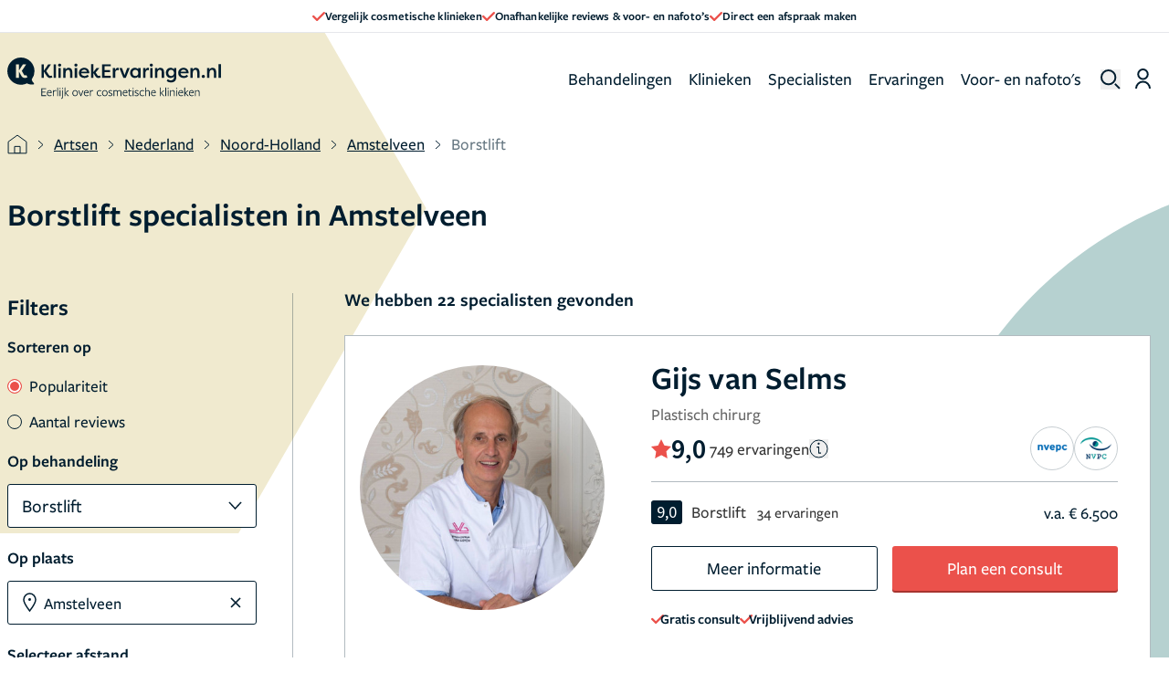

--- FILE ---
content_type: text/html; charset=UTF-8
request_url: https://www.kliniekervaringen.nl/arts/nederland/noord-holland/amstelveen/borstlift
body_size: 49437
content:
<!DOCTYPE html>
<html lang="nl" prefix="og: http://ogp.me/ns/website#" class="scroll-smooth">
<head>
    <meta charset="UTF-8"/>
    <meta http-equiv="X-UA-Compatible" content="IE=edge"/>
    <meta name="viewport" content="width=device-width, initial-scale=1.0">
    <meta name="csrf-token" content="EF7l7cJ6HLN1fZEBMkbmXh1vNHxYihvFGjh2EiAU">

    
    <link rel="apple-touch-icon" sizes="57x57" href="/v2/favicons/apple-icon-57x57.png">
    <link rel="apple-touch-icon" sizes="60x60" href="/v2/favicons/apple-icon-60x60.png">
    <link rel="apple-touch-icon" sizes="72x72" href="/v2/favicons/apple-icon-72x72.png">
    <link rel="apple-touch-icon" sizes="76x76" href="/v2/favicons/apple-icon-76x76.png">
    <link rel="apple-touch-icon" sizes="114x114" href="/v2/favicons/apple-icon-114x114.png">
    <link rel="apple-touch-icon" sizes="120x120" href="/v2/favicons/apple-icon-120x120.png">
    <link rel="apple-touch-icon" sizes="144x144" href="/v2/favicons/apple-icon-144x144.png">
    <link rel="apple-touch-icon" sizes="152x152" href="/v2/favicons/apple-icon-152x152.png">
    <link rel="apple-touch-icon" sizes="180x180" href="/v2/favicons/apple-icon-180x180.png">
    <link rel="icon" type="image/png" sizes="192x192" href="/v2/favicons/android-icon-192x192.png">
    <link rel="icon" type="image/png" sizes="32x32" href="/v2/favicons/favicon-32x32.png">
    <link rel="icon" type="image/png" sizes="96x96" href="/v2/favicons/favicon-96x96.png">
    <link rel="icon" type="image/png" sizes="16x16" href="/v2/favicons/favicon-16x16.png">
    <meta name="msapplication-TileColor" content="#ffffff">
    <meta name="msapplication-TileImage" content="/v2/favicons/ms-icon-144x144.png">
    <meta name="theme-color" content="#ffffff">

    <link rel="preconnect" href="https://www.googletagmanager.com" />
    <link rel="preconnect" href="https://s3.eu-central-1.amazonaws.com" />

            <meta property="og:title" content="Amstelveen heeft 22 Artsen voor borstlift - pagina 1"/>
    <meta property="og:description" content="Amstelveen heeft 22 artsen voor de behandeling borstlift. Bekijk hier de informatie, contactgegevens en ervaringen over deze artsen."/>
    <meta property="og:url" content="/arts/nederland/noord-holland/amstelveen/borstlift"/>


<meta property="fb:app_id" content="1003787936316921" />

<meta property="og:type" content="helloreview:website" />

<meta property="og:site_name" content="KliniekErvaringen.nl"/>

    <link rel="canonical" href="https://www.kliniekervaringen.nl/arts/nederland/noord-holland/amstelveen/borstlift"/>


    <link rel="next" href="/arts/nederland/noord-holland/amstelveen/borstlift?d=0&amp;o=0&amp;pagina=2"/>

<title>
            Amstelveen heeft 22 Artsen voor borstlift - pagina 1
    </title>

    <meta name="description" content="Amstelveen heeft 22 artsen voor de behandeling borstlift. Bekijk hier de informatie, contactgegevens en ervaringen over deze artsen."/>



    <link rel="preload" as="style" href="https://www.kliniekervaringen.nl/build/assets/app-ZeAL_Ijw.css" /><link rel="stylesheet" href="https://www.kliniekervaringen.nl/build/assets/app-ZeAL_Ijw.css" data-navigate-track="reload" />    <link rel="preload" as="style" href="https://www.kliniekervaringen.nl/build/assets/components--WqjhjvE.css" /><link rel="stylesheet" href="https://www.kliniekervaringen.nl/build/assets/components--WqjhjvE.css" data-navigate-track="reload" />    
    <link rel="stylesheet" href="https://use.typekit.net/ink5jiv.css">

    <!-- Livewire Styles --><style >[wire\:loading][wire\:loading], [wire\:loading\.delay][wire\:loading\.delay], [wire\:loading\.inline-block][wire\:loading\.inline-block], [wire\:loading\.inline][wire\:loading\.inline], [wire\:loading\.block][wire\:loading\.block], [wire\:loading\.flex][wire\:loading\.flex], [wire\:loading\.table][wire\:loading\.table], [wire\:loading\.grid][wire\:loading\.grid], [wire\:loading\.inline-flex][wire\:loading\.inline-flex] {display: none;}[wire\:loading\.delay\.none][wire\:loading\.delay\.none], [wire\:loading\.delay\.shortest][wire\:loading\.delay\.shortest], [wire\:loading\.delay\.shorter][wire\:loading\.delay\.shorter], [wire\:loading\.delay\.short][wire\:loading\.delay\.short], [wire\:loading\.delay\.default][wire\:loading\.delay\.default], [wire\:loading\.delay\.long][wire\:loading\.delay\.long], [wire\:loading\.delay\.longer][wire\:loading\.delay\.longer], [wire\:loading\.delay\.longest][wire\:loading\.delay\.longest] {display: none;}[wire\:offline][wire\:offline] {display: none;}[wire\:dirty]:not(textarea):not(input):not(select) {display: none;}:root {--livewire-progress-bar-color: #2299dd;}[x-cloak] {display: none !important;}[wire\:cloak] {display: none !important;}dialog#livewire-error::backdrop {background-color: rgba(0, 0, 0, .6);}</style>
</head>

<body class="antialiased"
      :class="{'overflow-hidden': overflowHidden}"
      x-data="{
          overflowHidden: false,
          handleWindow(open) {
              this.overflowHidden = open;
              

              
          },
          rememberPageScroll() {
              const sessionKey = `remember-page-scroll-${window.location.pathname}`;
              sessionStorage.setItem(sessionKey, window.scrollY + 'px');

              for (let i = 0; i < sessionStorage.length; i++) {
                  const key = sessionStorage.key(i);
                  // Check if the current key is not the one we want to keep
                  if (key !== sessionKey && key.includes('remember-page-scroll-')) {
                      sessionStorage.removeItem(key);
                  }
              }
          }
      }"
      @overflow-change.window="handleWindow($event.detail)"
      @change-overflow.window="handleWindow($event.detail)"
      @scroll.window.debounce="rememberPageScroll()"
      @click="rememberPageScroll()"
>

    <script type="application/ld+json">
        {
"@context": "https://schema.org",
"@type": "ItemList", "itemListElement": [ { "@type": "ListItem", "position": 1, "item": { "@type": "Physician", "name": "Gijs van Selms", "url": "https://www.kliniekervaringen.nl/arts/gijs-van-selms-291", "image": "https://s3.eu-central-1.amazonaws.com/kliniekervaringen.nl/img/EP/426/56/629765460423F9.39890302/img1.jpg" , "aggregateRating": { "@type": "AggregateRating", "ratingValue": 9.0, "reviewCount": 749, "worstRating": 1, "bestRating": 10 } } }, { "@type": "ListItem", "position": 2, "item": { "@type": "Physician", "name": "Annekatrien van de Kar", "url": "https://www.kliniekervaringen.nl/arts/annekatrien-van-de-kar-1038", "image": "https://s3.eu-central-1.amazonaws.com/kliniekervaringen.nl/img/EP/426/36/62976402EFF9D7.82659545/img1.jpg" , "aggregateRating": { "@type": "AggregateRating", "ratingValue": 9.0, "reviewCount": 157, "worstRating": 1, "bestRating": 10 } } }, { "@type": "ListItem", "position": 3, "item": { "@type": "Physician", "name": "Hay Winters", "url": "https://www.kliniekervaringen.nl/arts/hay-winters-322", "image": "https://s3.eu-central-1.amazonaws.com/kliniekervaringen.nl/img/EP/426/64/629765823EC5F0.94537001/img1.jpg" , "aggregateRating": { "@type": "AggregateRating", "ratingValue": 8.7, "reviewCount": 39, "worstRating": 1, "bestRating": 10 } } }, { "@type": "ListItem", "position": 4, "item": { "@type": "Physician", "name": "Laura Zaal", "url": "https://www.kliniekervaringen.nl/arts/laura-zaal-46", "image": "https://s3.eu-central-1.amazonaws.com/kliniekervaringen.nl/img/EP/505/53/655E0415467183.50112181/img1.jpg" , "aggregateRating": { "@type": "AggregateRating", "ratingValue": 8.9, "reviewCount": 416, "worstRating": 1, "bestRating": 10 } } }, { "@type": "ListItem", "position": 5, "item": { "@type": "Physician", "name": "Shai Fortuin", "url": "https://www.kliniekervaringen.nl/arts/shai-fortuin-904", "image": "https://s3.eu-central-1.amazonaws.com/kliniekervaringen.nl/img/EP/228/84/5B7ED51CE2F695.44376556/img1.jpg" , "aggregateRating": { "@type": "AggregateRating", "ratingValue": 9.0, "reviewCount": 146, "worstRating": 1, "bestRating": 10 } } }, { "@type": "ListItem", "position": 6, "item": { "@type": "Physician", "name": "Paula Roossink", "url": "https://www.kliniekervaringen.nl/arts/paula-roossink-645", "image": "https://s3.eu-central-1.amazonaws.com/kliniekervaringen.nl/img/EP/426/52/6297652068DAD3.59077002/img1.jpg" , "aggregateRating": { "@type": "AggregateRating", "ratingValue": 8.9, "reviewCount": 110, "worstRating": 1, "bestRating": 10 } } }, { "@type": "ListItem", "position": 7, "item": { "@type": "Physician", "name": "Josien van der Meer", "url": "https://www.kliniekervaringen.nl/arts/josien-van-der-meer-1089", "image": "https://s3.eu-central-1.amazonaws.com/kliniekervaringen.nl/img/EP/426/40/629764A4641537.26586685/img1.jpg" , "aggregateRating": { "@type": "AggregateRating", "ratingValue": 9.0, "reviewCount": 105, "worstRating": 1, "bestRating": 10 } } }, { "@type": "ListItem", "position": 8, "item": { "@type": "Physician", "name": "Esther Moerman", "url": "https://www.kliniekervaringen.nl/arts/esther-moerman-717", "image": "https://s3.eu-central-1.amazonaws.com/kliniekervaringen.nl/img/EP/426/44/629764C125D1C1.03794202/img1.jpg" , "aggregateRating": { "@type": "AggregateRating", "ratingValue": 8.9, "reviewCount": 28, "worstRating": 1, "bestRating": 10 } } }, { "@type": "ListItem", "position": 9, "item": { "@type": "Physician", "name": "Leo Peter van der Weij", "url": "https://www.kliniekervaringen.nl/arts/leo-peter-van-der-weij-103", "image": "https://s3.eu-central-1.amazonaws.com/kliniekervaringen.nl/img/EP/494/3/55534D6A6E2F7/img1.jpg" , "aggregateRating": { "@type": "AggregateRating", "ratingValue": 8.9, "reviewCount": 593, "worstRating": 1, "bestRating": 10 } } }, { "@type": "ListItem", "position": 10, "item": { "@type": "Physician", "name": "Edin Hajder", "url": "https://www.kliniekervaringen.nl/arts/edin-hajder-1039", "image": "https://s3.eu-central-1.amazonaws.com/kliniekervaringen.nl/img/EP/426/32/629763E2B14915.15911226/img1.jpg" , "aggregateRating": { "@type": "AggregateRating", "ratingValue": 8.9, "reviewCount": 75, "worstRating": 1, "bestRating": 10 } } } ]
}

    </script>

    <div x-data="{
            showInfoModal: false,
            isPageLoaded: false,
            init() {
                this.$watch('showInfoModal', (value) => {
                    this.$dispatch('change-overflow', value);
                    this.$dispatch('child-show-sticky-event', true);
                });
            }
        }"
        x-init="isPageLoaded = true"
    >
            <header x-data="{showBurgerMenu: false, showSearch: false, showAccountMenu: false, searchTerm: ''}"
        x-effect="() => {
            if (showBurgerMenu) {
                document.body.classList.add('overflow-hidden', 'fixed', 'inset-0');
            } else {
                document.body.classList.remove('overflow-hidden', 'fixed', 'inset-0');
            }
        }"
        class="w-full"
>
            <div class="bg-white relative z-10 border-b-1 border-topBar flex font-main gap-5 h-9 px-4 items-center justify-center text-primaryGrey">
    <div class="swiper banner-slider flex items-center justify-center overflow-hidden">
        <div class="swiper-wrapper md:flex md:gap-x-9 tablet:gap-x-14 md:justify-center h-full">
            <div class="swiper-slide md:!w-auto h-full">
                <div class="slide-content flex items-center justify-center gap-2 h-full">
                    <svg width="14" height="10" xmlns="http://www.w3.org/2000/svg">
                        <path d="M.342 5.721C-.7 4.685.875 3.1 1.917 4.136l3.198 3.168L12.075.34c1.042-1.042 2.626.542 1.584 1.585L5.911 9.673a1.117 1.117 0 0 1-1.578.002L.342 5.72z" fill="#EB514B" fill-rule="evenodd"/>
                    </svg>
                    <span class="text-13 font-main text-primaryGrey">
                        Vergelijk cosmetische klinieken
                    </span>
                </div>
            </div>
            <div class="swiper-slide md:!w-auto h-full">
                <div class="slide-content flex items-center justify-center gap-2 h-full">
                    <svg width="14" height="10" xmlns="http://www.w3.org/2000/svg">
                        <path d="M.342 5.721C-.7 4.685.875 3.1 1.917 4.136l3.198 3.168L12.075.34c1.042-1.042 2.626.542 1.584 1.585L5.911 9.673a1.117 1.117 0 0 1-1.578.002L.342 5.72z" fill="#EB514B" fill-rule="evenodd"/>
                    </svg>
                    <span class="text-13 font-main text-primaryGrey">
                        Onafhankelijke reviews &amp; voor- en nafoto’s
                    </span>
                </div>
            </div>
            <div class="swiper-slide md:!w-auto h-full">
                <div class="slide-content flex items-center justify-center gap-2 h-full">
                    <svg width="14" height="10" xmlns="http://www.w3.org/2000/svg">
                        <path d="M.342 5.721C-.7 4.685.875 3.1 1.917 4.136l3.198 3.168L12.075.34c1.042-1.042 2.626.542 1.584 1.585L5.911 9.673a1.117 1.117 0 0 1-1.578.002L.342 5.72z" fill="#EB514B" fill-rule="evenodd"/>
                    </svg>
                    <span class="text-13 font-main text-primaryGrey">
                        Direct een afspraak maken
                    </span>
                </div>
            </div>
        </div>
    </div>
</div>    
    <nav class="">
    
    
    <!-- Marking -->
    <div class="relative z-40 flex px-5 md:px-8 xl:pr-5 xl:pl-2 mx-auto h-78 max-h-20 tablet:min-h-100 md:items-center md:max-w-1460">
        <div class="flex items-center justify-between w-full lg:w-auto">
            <div class="md:relative flex md:justify-items-center md:items-center gap-2 md:w-full">
                <!-- Mobile - hamburger -->
                <button @click="showBurgerMenu = true"
                        class="rounded opacity-75 cursor-pointer hover:opacity-100 lg:hidden md:absolute md:inset-y-0 md:right-0"
                        id="navbar-toggle"
                        aria-label="open menu"
                >
                    <svg xmlns="http://www.w3.org/2000/svg" width="23" height="23" viewBox="0 0 24 24" fill="none"
    stroke="#000" stroke-width="2" stroke-linecap="round" stroke-linejoin="round">
    <line x1="3" y1="12" x2="23" y2="12"></line>
    <line x1="3" y1="6" x2="23" y2="6"></line>
    <line x1="3" y1="18" x2="23" y2="18"></line>
</svg>                </button>
                <!-- End mobile - hamburger  -->

                <a href="/"
                   class="md:inset-y-0 md:left-0 text-xl font-bold text-indigo-600"
                   title="homepage kliniekervaringen.nl"
                   aria-label="home"
                >
                <svg width="275" height="54" viewBox="0 0 275 54" xmlns="http://www.w3.org/2000/svg"
    xmlns:xlink="http://www.w3.org/1999/xlink" class="w-[234px] h-auto tablet:w-[234px] lg:w-[275px] desktop:w-[275px]">
    <defs>
        <path id="ue9tdpi5oa" d="M0 53.474h275V0H0z" />
    </defs>
    <g fill="none" fill-rule="evenodd">
        <path
            d="M47.08 26.031h-3.176V8.665h3.176v8.237l5.632-8.237h3.3v.397l-5.905 8.36 2.729 4.119c1.166 1.612 1.563 2.06 2.58 2.06.322 0 .893-.075 1.538-.522.372.744.744 1.488 1.142 2.233-.918.72-2.184.992-3.176.992-2.357 0-3.87-1.712-4.838-3.424l-3.002-4.688v7.84z"
            fill="#001D2F" />
        <mask id="4n6k6eooib" fill="#fff">
            <use xlink:href="#ue9tdpi5oa" />
        </mask>
        <path fill="#001D2F" mask="url(#4n6k6eooib)"
            d="M59.51 26.031h3.053V8.665H59.51zM65.745 26.031h3.052V13.478h-3.052v12.553zm1.538-18.21c1.141 0 2.035.844 2.035 1.936 0 1.091-.894 1.91-2.035 1.91s-1.984-.819-1.984-1.91c0-1.092.843-1.935 1.984-1.935zM71.972 13.478h3.052v2.109c.793-1.638 2.282-2.382 4.068-2.382 3.126 0 4.64 2.258 4.64 5.88v6.946H80.68v-6.92c0-2.185-.918-3.326-2.431-3.326-1.787 0-3.225 1.34-3.225 3.97v6.276h-3.052V13.478zM86.732 26.031h3.052V13.478h-3.052v12.553zm1.538-18.21c1.142 0 2.035.844 2.035 1.936 0 1.091-.893 1.91-2.035 1.91-1.14 0-1.984-.819-1.984-1.91 0-1.092.843-1.935 1.984-1.935zM95.251 18.117h7.145c-.47-1.934-2.183-2.48-3.473-2.48-1.34 0-3.027.546-3.672 2.48zm9.7 5.781c-1.686 1.885-3.745 2.406-5.68 2.406-4.516 0-7.22-2.927-7.22-6.5 0-3.672 2.902-6.6 6.872-6.6 3.399 0 6.6 2.135 6.6 6.972h-10.42c0 1.986 1.612 3.548 4.316 3.548 1.563 0 2.73-.57 3.796-1.538l1.737 1.712zM114.753 13.478h3.374v.372l-4.367 5.384 1.886 2.927c.645.943 1.042 1.39 1.96 1.39.273 0 .992-.075 1.489-.447l1.091 2.11c-1.042 1.016-2.381 1.09-3.002 1.09-1.91 0-2.977-1.042-3.846-2.282l-2.53-4.07v6.08h-3.051V8.645h3.052v10.017l3.944-5.185zM121.93 26.031V8.665h11.287v2.555h-8.112v5.036h7.07v2.531h-7.07v4.714h8.112v2.53zM138.819 16.256c.422-2.133 2.083-3.051 3.423-3.051.422 0 .67.074 1.042.174v3.001a4.512 4.512 0 0 0-1.439-.248c-1.116 0-2.977.62-2.977 4.094v5.805h-3.051V13.478h3.002v2.778zM152.522 26.031h-3.2l-5.062-12.553h3.3l3.35 9.154 3.373-9.154h3.3zM164.807 23.75c2.084 0 3.746-1.415 3.746-3.896 0-2.431-1.563-4.094-3.82-4.094-2.308 0-3.623 1.811-3.623 3.97 0 2.233 1.414 4.02 3.697 4.02zm6.723-10.272V26.03h-3.051v-1.885c-.894 1.364-2.456 2.158-4.292 2.158-3.722 0-6.153-2.927-6.153-6.6 0-3.547 2.332-6.499 6.177-6.499 1.688 0 3.25.695 4.268 2.134v-1.861h3.05zM177.704 16.256c.421-2.133 2.084-3.051 3.424-3.051.42 0 .67.074 1.042.174v3.001a4.512 4.512 0 0 0-1.44-.248c-1.116 0-2.977.62-2.977 4.094v5.805h-3.051V13.478h3.002v2.778zM183.786 26.031h3.052V13.478h-3.052v12.553zm1.538-18.21c1.141 0 2.034.844 2.034 1.936 0 1.091-.893 1.91-2.034 1.91-1.141 0-1.985-.819-1.985-1.91 0-1.092.844-1.935 1.985-1.935zM190.012 13.478h3.052v2.109c.794-1.638 2.283-2.382 4.069-2.382 3.126 0 4.639 2.258 4.639 5.88v6.946h-3.051v-6.92c0-2.185-.918-3.326-2.431-3.326-1.787 0-3.226 1.34-3.226 3.97v6.276h-3.052V13.478zM210.812 23.75c2.084 0 3.745-1.415 3.745-3.896 0-2.431-1.562-4.094-3.82-4.094-2.307 0-3.622 1.811-3.622 3.97 0 2.233 1.414 4.02 3.697 4.02m-4.416 4.068c.992.868 2.58 1.513 4.093 1.513 2.159 0 3.994-.992 3.994-3.697V24.17c-.868 1.316-2.53 2.134-4.291 2.134-3.722 0-6.153-2.927-6.153-6.6 0-3.547 2.332-6.499 6.177-6.499 1.688 0 3.25.695 4.267 2.134v-1.861h3.052v11.19c0 5.184-2.704 7.317-6.674 7.317-2.728 0-4.44-.768-5.681-1.786.422-.793.819-1.587 1.216-2.381M223.11 18.117h7.146c-.471-1.934-2.183-2.48-3.473-2.48-1.34 0-3.028.546-3.672 2.48zm9.701 5.781c-1.687 1.885-3.746 2.406-5.681 2.406-4.516 0-7.22-2.927-7.22-6.5 0-3.672 2.903-6.6 6.873-6.6 3.398 0 6.599 2.135 6.599 6.972h-10.42c0 1.986 1.613 3.548 4.317 3.548 1.563 0 2.729-.57 3.795-1.538l1.737 1.712zM235.629 13.478h3.051v2.109c.794-1.638 2.283-2.382 4.069-2.382 3.126 0 4.639 2.258 4.639 5.88v6.946h-3.051v-6.92c0-2.185-.918-3.326-2.431-3.326-1.787 0-3.226 1.34-3.226 3.97v6.276h-3.051V13.478zM252.222 22.335c1.166 0 2.084.868 2.084 2.009 0 1.117-.918 1.96-2.084 1.96-1.19 0-2.084-.843-2.084-1.96 0-1.141.894-2.01 2.084-2.01M257.111 13.478h3.052v2.109c.794-1.638 2.283-2.382 4.069-2.382 3.126 0 4.639 2.258 4.639 5.88v6.946h-3.051v-6.92c0-2.185-.918-3.326-2.432-3.326-1.786 0-3.225 1.34-3.225 3.97v6.276h-3.052V13.478zM271.949 26.031H275V8.646h-3.052zM22.49 26.304c-2.133 0-3.77-1.34-4.887-3.522l-2.655-4.74v7.99h-3.795V8.664h3.795v7.964l5.136-7.964h3.945v.496l-5.409 8.014 2.183 3.845c1.042 1.81 1.44 2.034 2.432 2.034.273 0 .695-.124 1.216-.422l1.389 2.73c-1.116.719-2.159.942-3.35.942m11.39 6.379c-1.922-1.573-2.392-4.022-2.48-4.613a17.408 17.408 0 0 0 3.57-10.585c0-9.657-7.828-17.486-17.485-17.486S0 7.828 0 17.485C0 27.14 7.828 34.97 17.485 34.97c2.8 0 5.445-.662 7.792-1.833 2.742 1.499 5.805 1.594 5.805 1.594 3.113.239 3.297-.65 3.297-.65.35-.75-.5-1.398-.5-1.398M43.897 49.474V39.473h6.048v.944h-5.024V44h4.192v.928h-4.192v3.6h5.024v.945zM56.025 45.041c.016-.08.016-.24.016-.32 0-1.12-.609-1.888-1.76-1.888-1.313 0-2.16 1.008-2.32 2.224l4.064-.016zm-4.128.88c.031 1.648 1.024 2.833 2.56 2.833.8 0 1.568-.24 2.128-.609l.192.912c-.624.385-1.44.625-2.352.625-2.112 0-3.537-1.585-3.537-3.809 0-2.304 1.472-3.936 3.456-3.936 1.617 0 2.673 1.056 2.673 2.704 0 .384-.064.848-.16 1.169l-4.96.031v.08zM59.697 49.474h-.992v-7.33l.992-.207v1.568c.48-.944 1.2-1.568 2.16-1.568.48 0 .945.144 1.28.336l-.256.928a2.18 2.18 0 0 0-1.12-.32c-.768 0-1.487.576-2.064 1.888v4.705zM64.344 49.474V38.688l.992-.207v10.993zM67.41 49.474v-7.33l.992-.207v7.537h-.992zm.496-9.01c-.448 0-.672-.351-.672-.735 0-.369.224-.705.672-.705.448 0 .672.336.672.705 0 .384-.224.735-.672.735zM71.018 40.465c-.448 0-.671-.352-.671-.736 0-.368.223-.704.671-.704.448 0 .672.336.672.704 0 .384-.224.736-.672.736zM69.114 52.77c1.056-.544 1.408-1.216 1.408-2.785v-7.84l.992-.208v8.048c0 1.889-.48 2.817-1.728 3.49l-.672-.705zM74.579 45.825v3.649h-.992V38.688l.992-.208v7.041h.032l3.296-3.376h1.248l-3.52 3.488 3.536 3.84h-1.264l-3.296-3.648zM87.268 42.833c-1.552 0-2.576 1.232-2.576 2.96 0 1.792 1.04 2.993 2.592 2.993s2.576-1.233 2.576-2.961c0-1.792-1.04-2.992-2.592-2.992m-.032 6.849c-2.032 0-3.536-1.504-3.536-3.857 0-2.336 1.568-3.889 3.616-3.889s3.52 1.505 3.52 3.858c0 2.336-1.568 3.888-3.6 3.888M95.1 49.49h-.895l-2.897-7.346h1.073l2.32 6.05 2.24-6.05h1.04zM103.573 45.041c.017-.08.017-.24.017-.32 0-1.12-.609-1.888-1.76-1.888-1.313 0-2.16 1.008-2.32 2.224l4.063-.016zm-4.128.88c.032 1.648 1.024 2.833 2.56 2.833.8 0 1.568-.24 2.129-.609l.192.912c-.624.385-1.44.625-2.352.625-2.113 0-3.537-1.585-3.537-3.809 0-2.304 1.472-3.936 3.456-3.936 1.616 0 2.673 1.056 2.673 2.704 0 .384-.064.848-.16 1.169l-4.96.031v.08zM107.245 49.474h-.991v-7.33l.991-.207v1.568c.48-.944 1.2-1.568 2.16-1.568.48 0 .945.144 1.28.336l-.256.928a2.18 2.18 0 0 0-1.12-.32c-.768 0-1.487.576-2.064 1.888v4.705zM118.703 49.682c-2.208 0-3.585-1.585-3.585-3.857 0-2.288 1.52-3.888 3.601-3.888.896 0 1.664.224 2.288.624l-.256.896a3.701 3.701 0 0 0-2.032-.592c-1.585 0-2.577 1.184-2.577 2.928 0 1.793 1.04 2.961 2.593 2.961.736 0 1.472-.24 2.032-.609l.208.912a4.378 4.378 0 0 1-2.272.625M125.449 42.833c-1.552 0-2.576 1.232-2.576 2.96 0 1.792 1.04 2.993 2.592 2.993s2.576-1.233 2.576-2.961c0-1.792-1.04-2.992-2.592-2.992m-.032 6.849c-2.032 0-3.536-1.504-3.536-3.857 0-2.336 1.568-3.889 3.616-3.889s3.52 1.505 3.52 3.858c0 2.336-1.568 3.888-3.6 3.888M132.477 49.682c-.864 0-1.776-.257-2.4-.656l.271-.913a3.998 3.998 0 0 0 2.161.672c.88 0 1.648-.431 1.648-1.231 0-.88-.928-1.137-1.84-1.425-1.008-.304-2.128-.8-2.128-2.08 0-1.328 1.104-2.112 2.48-2.112.8 0 1.6.224 2.224.544l-.288.896c-.608-.336-1.36-.545-2-.545-.896 0-1.472.417-1.472 1.12 0 .833.864 1.09 1.808 1.377 1.04.304 2.16.785 2.16 2.145 0 1.343-1.152 2.208-2.624 2.208M145.814 49.474v-4.72c0-1.281-.496-1.873-1.552-1.873-.784 0-1.504.416-2.064.944.016.096.032.48.032.656v4.993h-.992v-4.72c0-1.281-.497-1.873-1.552-1.873-.769 0-1.472.352-2.033.848v5.745h-.991v-7.33l.99-.207v1.008c.753-.688 1.57-1.008 2.322-1.008.912 0 1.632.4 1.983 1.216.817-.816 1.745-1.216 2.593-1.216 1.392 0 2.256.912 2.256 2.528v5.009h-.992zM153.567 45.041c.017-.08.017-.24.017-.32 0-1.12-.61-1.888-1.76-1.888-1.313 0-2.16 1.008-2.32 2.224l4.063-.016zm-4.128.88c.031 1.648 1.024 2.833 2.56 2.833.8 0 1.568-.24 2.128-.609l.192.912c-.623.385-1.44.625-2.352.625-2.112 0-3.536-1.585-3.536-3.809 0-2.304 1.472-3.936 3.456-3.936 1.616 0 2.673 1.056 2.673 2.704 0 .384-.064.848-.16 1.169l-4.961.031v.08zM158.423 49.714c-1.392 0-2.016-.768-1.968-2.305l.112-4.336-1.12-.064.048-.624 1.104-.256.048-1.664h.944l-.048 1.712h2.449l-.049.88h-2.432l-.112 4.385c-.032.927.304 1.375 1.072 1.375.48 0 .96-.16 1.409-.351l.175.864a3.994 3.994 0 0 1-1.632.384M161.44 49.474v-7.33l.992-.207v7.537h-.992zm.496-9.01c-.449 0-.672-.351-.672-.735 0-.369.223-.705.672-.705.448 0 .672.336.672.705 0 .384-.224.735-.672.735zM166.301 49.682c-.864 0-1.776-.257-2.4-.656l.272-.913a3.998 3.998 0 0 0 2.16.672c.88 0 1.649-.431 1.649-1.231 0-.88-.928-1.137-1.84-1.425-1.009-.304-2.129-.8-2.129-2.08 0-1.328 1.105-2.112 2.48-2.112.8 0 1.6.224 2.225.544l-.289.896c-.608-.336-1.36-.545-2-.545-.896 0-1.472.417-1.472 1.12 0 .833.864 1.09 1.808 1.377 1.04.304 2.16.785 2.16 2.145 0 1.343-1.151 2.208-2.624 2.208M173.683 49.682c-2.208 0-3.585-1.585-3.585-3.857 0-2.288 1.52-3.888 3.601-3.888.895 0 1.664.224 2.288.624l-.256.896a3.701 3.701 0 0 0-2.032-.592c-1.585 0-2.577 1.184-2.577 2.928 0 1.793 1.04 2.961 2.593 2.961.736 0 1.472-.24 2.032-.609l.208.912a4.378 4.378 0 0 1-2.272.625M182.29 49.474v-4.737c0-1.28-.512-1.856-1.569-1.856-.847 0-1.664.432-2.272 1.04v5.553h-.992V38.688l.992-.207v4.624c.769-.768 1.729-1.168 2.545-1.168 1.424 0 2.289.912 2.289 2.512v5.025h-.993zM190.035 45.041c.016-.08.016-.24.016-.32 0-1.12-.609-1.888-1.76-1.888-1.313 0-2.16 1.008-2.32 2.224l4.064-.016zm-4.128.88c.031 1.648 1.024 2.833 2.56 2.833.8 0 1.568-.24 2.128-.609l.192.912c-.624.385-1.44.625-2.352.625-2.112 0-3.537-1.585-3.537-3.809 0-2.304 1.472-3.936 3.456-3.936 1.617 0 2.673 1.056 2.673 2.704 0 .384-.064.848-.16 1.169l-4.96.031v.08zM197.54 45.825v3.649h-.993V38.688l.992-.208v7.041h.032l3.296-3.376h1.249l-3.52 3.488 3.536 3.84h-1.265l-3.296-3.648zM203.385 49.474V38.688l.992-.207v10.993zM206.45 49.474v-7.33l.993-.207v7.537h-.992zm.496-9.01c-.448 0-.671-.351-.671-.735 0-.369.223-.705.671-.705.449 0 .673.336.673.705 0 .384-.224.735-.673.735zM214.365 49.474v-4.737c0-1.28-.512-1.856-1.616-1.856-.8 0-1.616.432-2.224 1.04v5.553h-.992v-7.33l.992-.207v1.2c.768-.768 1.728-1.2 2.496-1.2 1.473 0 2.337.912 2.337 2.512v5.025h-.993zM217.398 49.474v-7.33l.992-.207v7.537h-.992zm.496-9.01c-.448 0-.672-.351-.672-.735 0-.369.224-.705.672-.705.448 0 .672.336.672.705 0 .384-.224.735-.672.735zM225.168 45.041c.017-.08.017-.24.017-.32 0-1.12-.61-1.888-1.76-1.888-1.313 0-2.16 1.008-2.32 2.224l4.063-.016zm-4.128.88c.031 1.648 1.024 2.833 2.56 2.833.8 0 1.568-.24 2.128-.609l.192.912c-.623.385-1.44.625-2.352.625-2.112 0-3.536-1.585-3.536-3.809 0-2.304 1.472-3.936 3.456-3.936 1.616 0 2.673 1.056 2.673 2.704 0 .384-.064.848-.16 1.169l-4.961.031v.08zM228.84 45.825v3.649h-.992V38.688l.992-.208v7.041h.032l3.296-3.376h1.248l-3.52 3.488 3.537 3.84h-1.265l-3.296-3.648zM238.883 45.041c.016-.08.016-.24.016-.32 0-1.12-.608-1.888-1.76-1.888-1.312 0-2.16 1.008-2.32 2.224l4.064-.016zm-4.128.88c.031 1.648 1.024 2.833 2.56 2.833.8 0 1.568-.24 2.128-.609l.192.912c-.624.385-1.44.625-2.352.625-2.112 0-3.537-1.585-3.537-3.809 0-2.304 1.473-3.936 3.456-3.936 1.617 0 2.674 1.056 2.674 2.704 0 .384-.065.848-.161 1.169l-4.96.031v.08zM246.396 49.474v-4.737c0-1.28-.512-1.856-1.616-1.856-.8 0-1.617.432-2.225 1.04v5.553h-.992v-7.33l.992-.207v1.2c.769-.768 1.729-1.2 2.496-1.2 1.473 0 2.338.912 2.338 2.512v5.025h-.993z" />
    </g>
</svg>
                </a>
            </div>

            <div class="flex items-center space-x-3 md:hidden">
                <!-- Mobile - search -->
                <button @click="showBurgerMenu = true"
                        x-on:click="showSearch = !showSearch"
                        id="searchbar-toggle"
                        aria-label="Toggle search menu"
                        class="relative mr-auto leading-none cursor-pointer lg:hidden"
                >
                    <svg width="22" height="22" viewBox="0 0 22 22" xmlns="http://www.w3.org/2000/svg">
    <g stroke="#001D2F" stroke-width="2" fill="none" fill-rule="evenodd">
        <path d="M16.361 8.68a7.68 7.68 0 1 1-15.36 0 7.68 7.68 0 0 1 15.36 0zM15.868 15.868 21 21"/>
    </g>
</svg>
                </button>
                <!-- End mobile - search -->

                <div class="flex lg:hidden">
                    <div>
        <a href="https://www.kliniekervaringen.nl/dashboard/login" aria-label="Dashboard login">
            <svg width="17" height="22" xmlns="http://www.w3.org/2000/svg">
                <g stroke="#001D2F" stroke-width="2" fill="none" fill-rule="evenodd">
                    <path d="M13.748 6.274c0 2.912-2.35 5.273-5.248 5.273s-5.248-2.36-5.248-5.273S5.602 1 8.5 1s5.248 2.361 5.248 5.274zM1 22c0-4.162 3.358-7.537 7.5-7.537 4.142 0 7.5 3.375 7.5 7.537"/>
                </g>
            </svg>
        </a>
    </div>
                </div>
            </div>
        </div>

        <!-- Desktop menu -->
        <div class="flex-col hidden mt-3 desktop:text-xl tablet:text-19-153 lg:flex lg:flex-row md:ml-auto md:mt-0 font-secondary text-primaryGrey"
             x-show="!showSearch"
        >
            <a href="/behandeling"
               class="p-2 rounded px-4 desktop:px-4 tablet:px-2 desktop:mx-2 tablet:mx-px hover:underline"
            >
                Behandelingen
            </a>

            <a href="/kliniek"
               class="p-2 rounded px-4 desktop:px-4 tablet:px-2 desktop:mx-2 tablet:mx-px hover:underline"
            >
                Klinieken
            </a>

            <a href="/arts"
               class="p-2 rounded px-4 desktop:px-4 tablet:px-2 desktop:mx-2 tablet:mx-px hover:underline"
            >
                Specialisten
            </a>

            <a href="/ervaringen"
               class="p-2 rounded px-4 desktop:px-4 tablet:px-2 desktop:mx-2 tablet:mx-px hover:underline"
            >
                Ervaringen
            </a>

            <a href="/voor-en-na-foto"
               class="p-2 rounded px-4 desktop:px-4 tablet:px-2 desktop:mx-2 tablet:mx-px hover:underline"
            >
                Voor- en nafoto&#039;s
            </a>
        </div>
        <!-- End desktop menu -->

        <div class="items-center justify-between hidden lg:space-x-3 lg:flex" :class="showSearch && 'ml-auto'">
            <!-- Desktop - Search -->
            <div class="mr-3 pt-1 lg:flex lg:mr-1 md:mr-0 md:ml-3 desktop:ml-0">
                <div wire:snapshot="{&quot;data&quot;:{&quot;data&quot;:[[],{&quot;s&quot;:&quot;arr&quot;}],&quot;searched&quot;:false,&quot;keyword&quot;:null,&quot;choosedService&quot;:null,&quot;titles&quot;:[{&quot;13&quot;:&quot;Behandelingen&quot;,&quot;14&quot;:&quot;Organisaties&quot;,&quot;15&quot;:&quot;Klinieken&quot;,&quot;16&quot;:&quot;Specialisten&quot;,&quot;18&quot;:&quot;popular treatments&quot;},{&quot;s&quot;:&quot;arr&quot;}],&quot;opened&quot;:false,&quot;modelIds&quot;:[[13,14,15,16],{&quot;s&quot;:&quot;arr&quot;}],&quot;serviceInputIsEmpty&quot;:false,&quot;searchResultNotFound&quot;:true},&quot;memo&quot;:{&quot;id&quot;:&quot;r1Uip22sEFbWznfUfLOp&quot;,&quot;name&quot;:&quot;components.navigation-search-autocomplete&quot;,&quot;path&quot;:&quot;arts\/nederland\/noord-holland\/amstelveen\/borstlift&quot;,&quot;method&quot;:&quot;GET&quot;,&quot;release&quot;:&quot;a-a-a&quot;,&quot;children&quot;:[],&quot;scripts&quot;:[],&quot;assets&quot;:[],&quot;errors&quot;:[],&quot;locale&quot;:&quot;nl&quot;},&quot;checksum&quot;:&quot;92af00f6cbd05d78084d34557f9f3891213ccf1d542f7b550ddb87d4b9a0eb9d&quot;}" wire:effects="[]" wire:id="r1Uip22sEFbWznfUfLOp" class="relative leading-none">
    <button aria-label="show search" @click="showSearch = true" class="cursor-pointer" x-show="!showSearch">
        <svg width="22" height="22" xmlns="http://www.w3.org/2000/svg">
            <g stroke="#001D2F" stroke-width="2" fill="none" fill-rule="evenodd">
                <path d="M16.361 8.68a7.68 7.68 0 1 1-15.36 0 7.68 7.68 0 0 1 15.36 0zM15.868 15.868 21 21" />
            </g>
        </svg>
    </button>

        <div
            @click="showSearch = false"
            x-cloak
            x-show="showSearch"
            class="fixed inset-0 bg-gray-900 bg-opacity-25 backdrop-opacity-10"
        ></div>

    <div class="absolute right-0 transform bg-white w-350 -top-6 rounded-3 shadow-input" x-show="showSearch" x-cloak>
        <form wire:submit="fullSearch" class="w-full h-12 flex items-center p-1.5">
            <div class="p-1 cursor-pointer" @click="showSearch = false">
                <svg class="ml-1 mr-1.5" width="14" height="14" viewBox="0 0 14 14" xmlns="http://www.w3.org/2000/svg">
                    <g stroke="#001D2F" stroke-width="1.5" fill="none" fill-rule="evenodd">
                        <path d="m1 1 12 12M1 13 13 1" />
                    </g>
                </svg>
            </div>

            <input type="text"
                wire:model.live.debounce.200ms="keyword"
                class="flex-1 min-w-0 mr-2 text-xl leading-none focus:outline-none font-secondary text-primaryGrey placeholder-primaryGrey placeholder-opacity-60"
                placeholder="Waar ben je naar op zoek?"
                wire:loading.class="opacity-22"
                wire:target="fullSearch"
            >

            <button type="submit" class="px-4 py-2.5 inline-flex antialiased  items-center justify-center rounded-3 font-secondary leading-none disabled:opacity-25 transition text-lg bg-primaryGrey text-white" wire:click="fullSearch" wire:loading.attr="disabled" wire:loading.class="opacity-22 animate-pulse" wire:target="fullSearch"
        wire:click="fullSearch"
        
>
    Zoeken
</button>
        </form>

        <div class="z-10 overflow-auto bg-white max-h-96 NavigationAutocompleteBox">
                    </div>
    </div>
</div>
            </div>
            <!-- End desktop - Search -->

            <div>
        <a href="https://www.kliniekervaringen.nl/dashboard/login" aria-label="Dashboard login">
            <svg width="17" height="22" xmlns="http://www.w3.org/2000/svg">
                <g stroke="#001D2F" stroke-width="2" fill="none" fill-rule="evenodd">
                    <path d="M13.748 6.274c0 2.912-2.35 5.273-5.248 5.273s-5.248-2.36-5.248-5.273S5.602 1 8.5 1s5.248 2.361 5.248 5.274zM1 22c0-4.162 3.358-7.537 7.5-7.537 4.142 0 7.5 3.375 7.5 7.537"/>
                </g>
            </svg>
        </a>
    </div>
        </div>

        <!-- Account -->
                <!-- End Account -->

        <div x-show="showBurgerMenu"
     x-transition:enter="transition ease-out duration-100"
     x-transition:enter-start="transform opacity-0 scale-95"
     x-transition:enter-end="transform opacity-100 scale-100"
     x-transition:leave="transition ease-in duration-75"
     x-transition:leave-start="transform opacity-100 scale-100"
     x-transition:leave-end="transform opacity-0 scale-95"
     style="display: none"
     class="lg:hidden fixed inset-0 top-8 flex flex-col w-full bg-white border-t z-50"
>
    <div class="flex items-center justify-between mt-4 overflow-hidden px-5 flex-shrink-0">
        <div class="flex items-center">
            <!-- Mobile - burger menu modal - x icon -->
            <button @click="showBurgerMenu = false; showSearch = false; showAccountMenu = false"
                    class="cursor-pointer"
                    aria-label="close"
            >
                <span x-show="!showSearch && !showAccountMenu">
                    <svg width="19" height="19" viewBox="0 0 19 19" xmlns="http://www.w3.org/2000/svg" >
    <g stroke="#001D2F" stroke-width="2" fill="none" fill-rule="evenodd">
        <path d="m1 1 17 17M1 18 18 1"/>
    </g>
</svg>                </span>
            </button>

            <!-- Mobile - search modal - hamburger icon -->
            <button @click="showBurgerMenu = true; showSearch = false; showAccountMenu = false"
                    class="cursor-pointer"
                    aria-label="close"
            >
                <span x-show="showSearch || showAccountMenu">
                    <svg xmlns="http://www.w3.org/2000/svg" width="23" height="23" viewBox="0 0 24 24" fill="none"
    stroke="#000" stroke-width="2" stroke-linecap="round" stroke-linejoin="round">
    <line x1="3" y1="12" x2="23" y2="12"></line>
    <line x1="3" y1="6" x2="23" y2="6"></line>
    <line x1="3" y1="18" x2="23" y2="18"></line>
</svg>                </span>
            </button>

            <a href="/" class="pl-[12px]">
                <svg width="275" height="54" viewBox="0 0 275 54" xmlns="http://www.w3.org/2000/svg"
    xmlns:xlink="http://www.w3.org/1999/xlink" class="w-[234px] h-auto">
    <defs>
        <path id="ue9tdpi5oa" d="M0 53.474h275V0H0z" />
    </defs>
    <g fill="none" fill-rule="evenodd">
        <path
            d="M47.08 26.031h-3.176V8.665h3.176v8.237l5.632-8.237h3.3v.397l-5.905 8.36 2.729 4.119c1.166 1.612 1.563 2.06 2.58 2.06.322 0 .893-.075 1.538-.522.372.744.744 1.488 1.142 2.233-.918.72-2.184.992-3.176.992-2.357 0-3.87-1.712-4.838-3.424l-3.002-4.688v7.84z"
            fill="#001D2F" />
        <mask id="4n6k6eooib" fill="#fff">
            <use xlink:href="#ue9tdpi5oa" />
        </mask>
        <path fill="#001D2F" mask="url(#4n6k6eooib)"
            d="M59.51 26.031h3.053V8.665H59.51zM65.745 26.031h3.052V13.478h-3.052v12.553zm1.538-18.21c1.141 0 2.035.844 2.035 1.936 0 1.091-.894 1.91-2.035 1.91s-1.984-.819-1.984-1.91c0-1.092.843-1.935 1.984-1.935zM71.972 13.478h3.052v2.109c.793-1.638 2.282-2.382 4.068-2.382 3.126 0 4.64 2.258 4.64 5.88v6.946H80.68v-6.92c0-2.185-.918-3.326-2.431-3.326-1.787 0-3.225 1.34-3.225 3.97v6.276h-3.052V13.478zM86.732 26.031h3.052V13.478h-3.052v12.553zm1.538-18.21c1.142 0 2.035.844 2.035 1.936 0 1.091-.893 1.91-2.035 1.91-1.14 0-1.984-.819-1.984-1.91 0-1.092.843-1.935 1.984-1.935zM95.251 18.117h7.145c-.47-1.934-2.183-2.48-3.473-2.48-1.34 0-3.027.546-3.672 2.48zm9.7 5.781c-1.686 1.885-3.745 2.406-5.68 2.406-4.516 0-7.22-2.927-7.22-6.5 0-3.672 2.902-6.6 6.872-6.6 3.399 0 6.6 2.135 6.6 6.972h-10.42c0 1.986 1.612 3.548 4.316 3.548 1.563 0 2.73-.57 3.796-1.538l1.737 1.712zM114.753 13.478h3.374v.372l-4.367 5.384 1.886 2.927c.645.943 1.042 1.39 1.96 1.39.273 0 .992-.075 1.489-.447l1.091 2.11c-1.042 1.016-2.381 1.09-3.002 1.09-1.91 0-2.977-1.042-3.846-2.282l-2.53-4.07v6.08h-3.051V8.645h3.052v10.017l3.944-5.185zM121.93 26.031V8.665h11.287v2.555h-8.112v5.036h7.07v2.531h-7.07v4.714h8.112v2.53zM138.819 16.256c.422-2.133 2.083-3.051 3.423-3.051.422 0 .67.074 1.042.174v3.001a4.512 4.512 0 0 0-1.439-.248c-1.116 0-2.977.62-2.977 4.094v5.805h-3.051V13.478h3.002v2.778zM152.522 26.031h-3.2l-5.062-12.553h3.3l3.35 9.154 3.373-9.154h3.3zM164.807 23.75c2.084 0 3.746-1.415 3.746-3.896 0-2.431-1.563-4.094-3.82-4.094-2.308 0-3.623 1.811-3.623 3.97 0 2.233 1.414 4.02 3.697 4.02zm6.723-10.272V26.03h-3.051v-1.885c-.894 1.364-2.456 2.158-4.292 2.158-3.722 0-6.153-2.927-6.153-6.6 0-3.547 2.332-6.499 6.177-6.499 1.688 0 3.25.695 4.268 2.134v-1.861h3.05zM177.704 16.256c.421-2.133 2.084-3.051 3.424-3.051.42 0 .67.074 1.042.174v3.001a4.512 4.512 0 0 0-1.44-.248c-1.116 0-2.977.62-2.977 4.094v5.805h-3.051V13.478h3.002v2.778zM183.786 26.031h3.052V13.478h-3.052v12.553zm1.538-18.21c1.141 0 2.034.844 2.034 1.936 0 1.091-.893 1.91-2.034 1.91-1.141 0-1.985-.819-1.985-1.91 0-1.092.844-1.935 1.985-1.935zM190.012 13.478h3.052v2.109c.794-1.638 2.283-2.382 4.069-2.382 3.126 0 4.639 2.258 4.639 5.88v6.946h-3.051v-6.92c0-2.185-.918-3.326-2.431-3.326-1.787 0-3.226 1.34-3.226 3.97v6.276h-3.052V13.478zM210.812 23.75c2.084 0 3.745-1.415 3.745-3.896 0-2.431-1.562-4.094-3.82-4.094-2.307 0-3.622 1.811-3.622 3.97 0 2.233 1.414 4.02 3.697 4.02m-4.416 4.068c.992.868 2.58 1.513 4.093 1.513 2.159 0 3.994-.992 3.994-3.697V24.17c-.868 1.316-2.53 2.134-4.291 2.134-3.722 0-6.153-2.927-6.153-6.6 0-3.547 2.332-6.499 6.177-6.499 1.688 0 3.25.695 4.267 2.134v-1.861h3.052v11.19c0 5.184-2.704 7.317-6.674 7.317-2.728 0-4.44-.768-5.681-1.786.422-.793.819-1.587 1.216-2.381M223.11 18.117h7.146c-.471-1.934-2.183-2.48-3.473-2.48-1.34 0-3.028.546-3.672 2.48zm9.701 5.781c-1.687 1.885-3.746 2.406-5.681 2.406-4.516 0-7.22-2.927-7.22-6.5 0-3.672 2.903-6.6 6.873-6.6 3.398 0 6.599 2.135 6.599 6.972h-10.42c0 1.986 1.613 3.548 4.317 3.548 1.563 0 2.729-.57 3.795-1.538l1.737 1.712zM235.629 13.478h3.051v2.109c.794-1.638 2.283-2.382 4.069-2.382 3.126 0 4.639 2.258 4.639 5.88v6.946h-3.051v-6.92c0-2.185-.918-3.326-2.431-3.326-1.787 0-3.226 1.34-3.226 3.97v6.276h-3.051V13.478zM252.222 22.335c1.166 0 2.084.868 2.084 2.009 0 1.117-.918 1.96-2.084 1.96-1.19 0-2.084-.843-2.084-1.96 0-1.141.894-2.01 2.084-2.01M257.111 13.478h3.052v2.109c.794-1.638 2.283-2.382 4.069-2.382 3.126 0 4.639 2.258 4.639 5.88v6.946h-3.051v-6.92c0-2.185-.918-3.326-2.432-3.326-1.786 0-3.225 1.34-3.225 3.97v6.276h-3.052V13.478zM271.949 26.031H275V8.646h-3.052zM22.49 26.304c-2.133 0-3.77-1.34-4.887-3.522l-2.655-4.74v7.99h-3.795V8.664h3.795v7.964l5.136-7.964h3.945v.496l-5.409 8.014 2.183 3.845c1.042 1.81 1.44 2.034 2.432 2.034.273 0 .695-.124 1.216-.422l1.389 2.73c-1.116.719-2.159.942-3.35.942m11.39 6.379c-1.922-1.573-2.392-4.022-2.48-4.613a17.408 17.408 0 0 0 3.57-10.585c0-9.657-7.828-17.486-17.485-17.486S0 7.828 0 17.485C0 27.14 7.828 34.97 17.485 34.97c2.8 0 5.445-.662 7.792-1.833 2.742 1.499 5.805 1.594 5.805 1.594 3.113.239 3.297-.65 3.297-.65.35-.75-.5-1.398-.5-1.398M43.897 49.474V39.473h6.048v.944h-5.024V44h4.192v.928h-4.192v3.6h5.024v.945zM56.025 45.041c.016-.08.016-.24.016-.32 0-1.12-.609-1.888-1.76-1.888-1.313 0-2.16 1.008-2.32 2.224l4.064-.016zm-4.128.88c.031 1.648 1.024 2.833 2.56 2.833.8 0 1.568-.24 2.128-.609l.192.912c-.624.385-1.44.625-2.352.625-2.112 0-3.537-1.585-3.537-3.809 0-2.304 1.472-3.936 3.456-3.936 1.617 0 2.673 1.056 2.673 2.704 0 .384-.064.848-.16 1.169l-4.96.031v.08zM59.697 49.474h-.992v-7.33l.992-.207v1.568c.48-.944 1.2-1.568 2.16-1.568.48 0 .945.144 1.28.336l-.256.928a2.18 2.18 0 0 0-1.12-.32c-.768 0-1.487.576-2.064 1.888v4.705zM64.344 49.474V38.688l.992-.207v10.993zM67.41 49.474v-7.33l.992-.207v7.537h-.992zm.496-9.01c-.448 0-.672-.351-.672-.735 0-.369.224-.705.672-.705.448 0 .672.336.672.705 0 .384-.224.735-.672.735zM71.018 40.465c-.448 0-.671-.352-.671-.736 0-.368.223-.704.671-.704.448 0 .672.336.672.704 0 .384-.224.736-.672.736zM69.114 52.77c1.056-.544 1.408-1.216 1.408-2.785v-7.84l.992-.208v8.048c0 1.889-.48 2.817-1.728 3.49l-.672-.705zM74.579 45.825v3.649h-.992V38.688l.992-.208v7.041h.032l3.296-3.376h1.248l-3.52 3.488 3.536 3.84h-1.264l-3.296-3.648zM87.268 42.833c-1.552 0-2.576 1.232-2.576 2.96 0 1.792 1.04 2.993 2.592 2.993s2.576-1.233 2.576-2.961c0-1.792-1.04-2.992-2.592-2.992m-.032 6.849c-2.032 0-3.536-1.504-3.536-3.857 0-2.336 1.568-3.889 3.616-3.889s3.52 1.505 3.52 3.858c0 2.336-1.568 3.888-3.6 3.888M95.1 49.49h-.895l-2.897-7.346h1.073l2.32 6.05 2.24-6.05h1.04zM103.573 45.041c.017-.08.017-.24.017-.32 0-1.12-.609-1.888-1.76-1.888-1.313 0-2.16 1.008-2.32 2.224l4.063-.016zm-4.128.88c.032 1.648 1.024 2.833 2.56 2.833.8 0 1.568-.24 2.129-.609l.192.912c-.624.385-1.44.625-2.352.625-2.113 0-3.537-1.585-3.537-3.809 0-2.304 1.472-3.936 3.456-3.936 1.616 0 2.673 1.056 2.673 2.704 0 .384-.064.848-.16 1.169l-4.96.031v.08zM107.245 49.474h-.991v-7.33l.991-.207v1.568c.48-.944 1.2-1.568 2.16-1.568.48 0 .945.144 1.28.336l-.256.928a2.18 2.18 0 0 0-1.12-.32c-.768 0-1.487.576-2.064 1.888v4.705zM118.703 49.682c-2.208 0-3.585-1.585-3.585-3.857 0-2.288 1.52-3.888 3.601-3.888.896 0 1.664.224 2.288.624l-.256.896a3.701 3.701 0 0 0-2.032-.592c-1.585 0-2.577 1.184-2.577 2.928 0 1.793 1.04 2.961 2.593 2.961.736 0 1.472-.24 2.032-.609l.208.912a4.378 4.378 0 0 1-2.272.625M125.449 42.833c-1.552 0-2.576 1.232-2.576 2.96 0 1.792 1.04 2.993 2.592 2.993s2.576-1.233 2.576-2.961c0-1.792-1.04-2.992-2.592-2.992m-.032 6.849c-2.032 0-3.536-1.504-3.536-3.857 0-2.336 1.568-3.889 3.616-3.889s3.52 1.505 3.52 3.858c0 2.336-1.568 3.888-3.6 3.888M132.477 49.682c-.864 0-1.776-.257-2.4-.656l.271-.913a3.998 3.998 0 0 0 2.161.672c.88 0 1.648-.431 1.648-1.231 0-.88-.928-1.137-1.84-1.425-1.008-.304-2.128-.8-2.128-2.08 0-1.328 1.104-2.112 2.48-2.112.8 0 1.6.224 2.224.544l-.288.896c-.608-.336-1.36-.545-2-.545-.896 0-1.472.417-1.472 1.12 0 .833.864 1.09 1.808 1.377 1.04.304 2.16.785 2.16 2.145 0 1.343-1.152 2.208-2.624 2.208M145.814 49.474v-4.72c0-1.281-.496-1.873-1.552-1.873-.784 0-1.504.416-2.064.944.016.096.032.48.032.656v4.993h-.992v-4.72c0-1.281-.497-1.873-1.552-1.873-.769 0-1.472.352-2.033.848v5.745h-.991v-7.33l.99-.207v1.008c.753-.688 1.57-1.008 2.322-1.008.912 0 1.632.4 1.983 1.216.817-.816 1.745-1.216 2.593-1.216 1.392 0 2.256.912 2.256 2.528v5.009h-.992zM153.567 45.041c.017-.08.017-.24.017-.32 0-1.12-.61-1.888-1.76-1.888-1.313 0-2.16 1.008-2.32 2.224l4.063-.016zm-4.128.88c.031 1.648 1.024 2.833 2.56 2.833.8 0 1.568-.24 2.128-.609l.192.912c-.623.385-1.44.625-2.352.625-2.112 0-3.536-1.585-3.536-3.809 0-2.304 1.472-3.936 3.456-3.936 1.616 0 2.673 1.056 2.673 2.704 0 .384-.064.848-.16 1.169l-4.961.031v.08zM158.423 49.714c-1.392 0-2.016-.768-1.968-2.305l.112-4.336-1.12-.064.048-.624 1.104-.256.048-1.664h.944l-.048 1.712h2.449l-.049.88h-2.432l-.112 4.385c-.032.927.304 1.375 1.072 1.375.48 0 .96-.16 1.409-.351l.175.864a3.994 3.994 0 0 1-1.632.384M161.44 49.474v-7.33l.992-.207v7.537h-.992zm.496-9.01c-.449 0-.672-.351-.672-.735 0-.369.223-.705.672-.705.448 0 .672.336.672.705 0 .384-.224.735-.672.735zM166.301 49.682c-.864 0-1.776-.257-2.4-.656l.272-.913a3.998 3.998 0 0 0 2.16.672c.88 0 1.649-.431 1.649-1.231 0-.88-.928-1.137-1.84-1.425-1.009-.304-2.129-.8-2.129-2.08 0-1.328 1.105-2.112 2.48-2.112.8 0 1.6.224 2.225.544l-.289.896c-.608-.336-1.36-.545-2-.545-.896 0-1.472.417-1.472 1.12 0 .833.864 1.09 1.808 1.377 1.04.304 2.16.785 2.16 2.145 0 1.343-1.151 2.208-2.624 2.208M173.683 49.682c-2.208 0-3.585-1.585-3.585-3.857 0-2.288 1.52-3.888 3.601-3.888.895 0 1.664.224 2.288.624l-.256.896a3.701 3.701 0 0 0-2.032-.592c-1.585 0-2.577 1.184-2.577 2.928 0 1.793 1.04 2.961 2.593 2.961.736 0 1.472-.24 2.032-.609l.208.912a4.378 4.378 0 0 1-2.272.625M182.29 49.474v-4.737c0-1.28-.512-1.856-1.569-1.856-.847 0-1.664.432-2.272 1.04v5.553h-.992V38.688l.992-.207v4.624c.769-.768 1.729-1.168 2.545-1.168 1.424 0 2.289.912 2.289 2.512v5.025h-.993zM190.035 45.041c.016-.08.016-.24.016-.32 0-1.12-.609-1.888-1.76-1.888-1.313 0-2.16 1.008-2.32 2.224l4.064-.016zm-4.128.88c.031 1.648 1.024 2.833 2.56 2.833.8 0 1.568-.24 2.128-.609l.192.912c-.624.385-1.44.625-2.352.625-2.112 0-3.537-1.585-3.537-3.809 0-2.304 1.472-3.936 3.456-3.936 1.617 0 2.673 1.056 2.673 2.704 0 .384-.064.848-.16 1.169l-4.96.031v.08zM197.54 45.825v3.649h-.993V38.688l.992-.208v7.041h.032l3.296-3.376h1.249l-3.52 3.488 3.536 3.84h-1.265l-3.296-3.648zM203.385 49.474V38.688l.992-.207v10.993zM206.45 49.474v-7.33l.993-.207v7.537h-.992zm.496-9.01c-.448 0-.671-.351-.671-.735 0-.369.223-.705.671-.705.449 0 .673.336.673.705 0 .384-.224.735-.673.735zM214.365 49.474v-4.737c0-1.28-.512-1.856-1.616-1.856-.8 0-1.616.432-2.224 1.04v5.553h-.992v-7.33l.992-.207v1.2c.768-.768 1.728-1.2 2.496-1.2 1.473 0 2.337.912 2.337 2.512v5.025h-.993zM217.398 49.474v-7.33l.992-.207v7.537h-.992zm.496-9.01c-.448 0-.672-.351-.672-.735 0-.369.224-.705.672-.705.448 0 .672.336.672.705 0 .384-.224.735-.672.735zM225.168 45.041c.017-.08.017-.24.017-.32 0-1.12-.61-1.888-1.76-1.888-1.313 0-2.16 1.008-2.32 2.224l4.063-.016zm-4.128.88c.031 1.648 1.024 2.833 2.56 2.833.8 0 1.568-.24 2.128-.609l.192.912c-.623.385-1.44.625-2.352.625-2.112 0-3.536-1.585-3.536-3.809 0-2.304 1.472-3.936 3.456-3.936 1.616 0 2.673 1.056 2.673 2.704 0 .384-.064.848-.16 1.169l-4.961.031v.08zM228.84 45.825v3.649h-.992V38.688l.992-.208v7.041h.032l3.296-3.376h1.248l-3.52 3.488 3.537 3.84h-1.265l-3.296-3.648zM238.883 45.041c.016-.08.016-.24.016-.32 0-1.12-.608-1.888-1.76-1.888-1.312 0-2.16 1.008-2.32 2.224l4.064-.016zm-4.128.88c.031 1.648 1.024 2.833 2.56 2.833.8 0 1.568-.24 2.128-.609l.192.912c-.624.385-1.44.625-2.352.625-2.112 0-3.537-1.585-3.537-3.809 0-2.304 1.473-3.936 3.456-3.936 1.617 0 2.674 1.056 2.674 2.704 0 .384-.065.848-.161 1.169l-4.96.031v.08zM246.396 49.474v-4.737c0-1.28-.512-1.856-1.616-1.856-.8 0-1.617.432-2.225 1.04v5.553h-.992v-7.33l.992-.207v1.2c.769-.768 1.729-1.2 2.496-1.2 1.473 0 2.338.912 2.338 2.512v5.025h-.993z" />
    </g>
</svg>
            </a>
        </div>

        <div class="flex items-center">
            <!-- Mobile - burger menu modal - search icon -->
            <button type="button"
                    @click="showSearch = true; showAccountMenu = false"
            >
                <span x-show="!showSearch && !showAccountMenu">
                    <svg width="22" height="22" viewBox="0 0 22 22" xmlns="http://www.w3.org/2000/svg">
    <g stroke="#001D2F" stroke-width="2" fill="none" fill-rule="evenodd">
        <path d="M16.361 8.68a7.68 7.68 0 1 1-15.36 0 7.68 7.68 0 0 1 15.36 0zM15.868 15.868 21 21"/>
    </g>
</svg>
                </span>
            </button>

            <!-- Mobile - search modal - x icon -->
            <button type="button"
                    @click="showSearch = false; showAccountMenu = false; showBurgerMenu = false"
                    class="pr-[12px]"
            >
                <span x-show="showSearch">
                    <svg width="19" height="19" viewBox="0 0 19 19" xmlns="http://www.w3.org/2000/svg" >
    <g stroke="#001D2F" stroke-width="2" fill="none" fill-rule="evenodd">
        <path d="m1 1 17 17M1 18 18 1"/>
    </g>
</svg>                </span>
            </button>

            <!-- Account -->
            
                            <a href="https://www.kliniekervaringen.nl/dashboard/login">
                    <svg width="17" height="22" viewBox="0 0 17 22" xmlns="http://www.w3.org/2000/svg">
    <g stroke="#001D2F" stroke-width="2" fill="none" fill-rule="evenodd">
        <path d="M13.748 6.274c0 2.912-2.35 5.273-5.248 5.273s-5.248-2.36-5.248-5.273S5.602 1 8.5 1s5.248 2.361 5.248 5.274zM1 22c0-4.162 3.358-7.537 7.5-7.537 4.142 0 7.5 3.375 7.5 7.537"/>
    </g>
</svg>
                </a>
                        <!-- End Account -->
        </div>
    </div>

    <div wire:snapshot="{&quot;data&quot;:{&quot;data&quot;:[[],{&quot;s&quot;:&quot;arr&quot;}],&quot;searched&quot;:false,&quot;keyword&quot;:null,&quot;choosedService&quot;:null,&quot;titles&quot;:[{&quot;13&quot;:&quot;Behandelingen&quot;,&quot;14&quot;:&quot;Organisaties&quot;,&quot;15&quot;:&quot;Klinieken&quot;,&quot;16&quot;:&quot;Specialisten&quot;,&quot;18&quot;:&quot;popular treatments&quot;},{&quot;s&quot;:&quot;arr&quot;}],&quot;opened&quot;:false,&quot;modelIds&quot;:[[13,14,15,16],{&quot;s&quot;:&quot;arr&quot;}],&quot;serviceInputIsEmpty&quot;:false,&quot;searchResultNotFound&quot;:true},&quot;memo&quot;:{&quot;id&quot;:&quot;dvO9ZcG81C2TIFRG7m8J&quot;,&quot;name&quot;:&quot;components.mobile-generic-search&quot;,&quot;path&quot;:&quot;arts\/nederland\/noord-holland\/amstelveen\/borstlift&quot;,&quot;method&quot;:&quot;GET&quot;,&quot;release&quot;:&quot;a-a-a&quot;,&quot;children&quot;:[],&quot;scripts&quot;:[],&quot;assets&quot;:[],&quot;errors&quot;:[],&quot;locale&quot;:&quot;nl&quot;},&quot;checksum&quot;:&quot;5409ed9cc8efa9107fd68bf8bc32858138aba14622a55288be2f5613c7b57c87&quot;}" wire:effects="[]" wire:id="dvO9ZcG81C2TIFRG7m8J" x-show="showSearch" class="flex-1 flex flex-col px-5 mt-10 overflow-y-hidden">
    <!-- Input search -->
    <div class="bg-white border border-primaryGrey rounded-3 flex items-center py-2 px-1.5 mb-5">
        <div class="w-6 h-6 flex justify-center items-center ml-2 mr-2.5">
            

            <svg
                
                width="22" height="22" xmlns="http://www.w3.org/2000/svg">
                <g stroke="#001D2F" stroke-width="2" fill="none" fill-rule="evenodd">
                    <path d="M16.361 8.68a7.68 7.68 0 1 1-15.36 0 7.68 7.68 0 0 1 15.36 0zM15.868 15.868 21 21"/>
                </g>
            </svg>
        </div>

        <input type="text"
            wire:model.live.debounce.200ms="keyword"
            class="flex-1 min-w-0 w-auto focus:outline-none text-lg mr-2 py-1 font-secondary leading-none text-primaryGrey placeholder-primaryGrey placeholder-opacity-60"
            placeholder="Waar ben je naar op zoek?"
            wire:loading.class="opacity-22"
            wire:target="fullSearch"
        >

        <button type="submit" class="px-4 py-2.5 inline-flex antialiased  items-center justify-center rounded-3 font-secondary leading-none disabled:opacity-25 transition text-lg bg-primaryGrey text-white" wire:click="fullSearch" wire:loading.class="opacity-22 animate-pulse" wire:target="fullSearch" wire:loading.attr="disabled"
        wire:click="fullSearch"
        
>
    Zoeken
</button>
    </div>

    <!-- Search results -->
    <div class="flex-1 overflow-y-auto pb-2 NavigationAutocompleteBox">
                    <div wire:loading class="flex flex-col mb-4 space-y-3 px-4">
                <div class="dot-flashing"></div>
            </div>
        
        <div class="flex flex-col mb-4 space-y-3 hidden">
            <p class="font-secondary text-xl leading-normal text-primaryGrey">Geen resultaten...</p>
        </div>
    </div>
</div>

    <!-- Mobile - show account menu -->
    
    <div class="flex-1 overflow-y-auto" x-show="!showSearch && !showAccountMenu">
        <div class="flex flex-col space-y-5 mt-8 mx-5">
            <a href="/behandeling" class="cursor-pointer font-secondary text-2xl">
                Behandelingen
            </a>
            <a href="/kliniek" class="cursor-pointer font-secondary text-2xl">
                Klinieken
            </a>
            <a href="/arts" class="cursor-pointer font-secondary text-2xl">
                Specialisten
            </a>
            <a href="/ervaringen" class="cursor-pointer font-secondary text-2xl">
                Ervaringen
            </a>
            <a href="/voor-en-na-foto" class="cursor-pointer font-secondary text-2xl">
                Voor- en nafoto&#039;s
            </a>
        </div>
    </div>
</div>
    </div>

    
    
</nav>
</header>
                <div wire:snapshot="{&quot;data&quot;:{&quot;specialists&quot;:[null,{&quot;keys&quot;:[291,1038,322,46,904,645,1089,717,103,1039],&quot;class&quot;:&quot;Illuminate\\Database\\Eloquent\\Collection&quot;,&quot;modelClass&quot;:&quot;App\\Models\\Employee&quot;,&quot;s&quot;:&quot;elcln&quot;}],&quot;certificateOptions&quot;:[{&quot;all&quot;:[null,{&quot;keys&quot;:[7,5,6,4],&quot;class&quot;:&quot;Illuminate\\Database\\Eloquent\\Collection&quot;,&quot;modelClass&quot;:&quot;App\\Models\\Certificates&quot;,&quot;s&quot;:&quot;elcln&quot;}],&quot;available&quot;:[{&quot;7&quot;:[{&quot;logo&quot;:&quot;nvcg.png&quot;,&quot;name&quot;:&quot;nvcg&quot;},{&quot;s&quot;:&quot;arr&quot;}],&quot;5&quot;:[{&quot;logo&quot;:&quot;nvepc.png&quot;,&quot;name&quot;:&quot;nvepc&quot;},{&quot;s&quot;:&quot;arr&quot;}],&quot;6&quot;:[{&quot;logo&quot;:&quot;nvpc.png&quot;,&quot;name&quot;:&quot;nvpc&quot;},{&quot;s&quot;:&quot;arr&quot;}],&quot;4&quot;:[{&quot;logo&quot;:&quot;nvvcc.png&quot;,&quot;name&quot;:&quot;nvvcc&quot;},{&quot;s&quot;:&quot;arr&quot;}]},{&quot;s&quot;:&quot;arr&quot;}],&quot;selectedInString&quot;:null},{&quot;s&quot;:&quot;arr&quot;}],&quot;selectedCertificates&quot;:[[],{&quot;s&quot;:&quot;arr&quot;}],&quot;country&quot;:&quot;nederland&quot;,&quot;province&quot;:&quot;noord-holland&quot;,&quot;city&quot;:&quot;amstelveen&quot;,&quot;serviceSlug&quot;:&quot;borstlift&quot;,&quot;indexPage&quot;:&quot;arts&quot;,&quot;onPageSnippet&quot;:[{&quot;title&quot;:&quot;Borstlift specialisten in Amstelveen&quot;,&quot;subtitle&quot;:&quot;22 artsen voor borstlift in Amstelveen&quot;,&quot;excerpt&quot;:&quot;We hebben 22 specialisten gevonden&quot;,&quot;cityName&quot;:&quot;Amstelveen&quot;,&quot;summaryTitleKey&quot;:&quot;doctor_city_service&quot;,&quot;searchPaths&quot;:[{&quot;clinics&quot;:&quot;\/kliniek\/nederland\/noord-holland\/amstelveen\/borstlift&quot;,&quot;specialists&quot;:&quot;\/arts\/nederland\/noord-holland\/amstelveen\/borstlift&quot;,&quot;reviews&quot;:&quot;\/ervaringen\/borstlift&quot;},{&quot;s&quot;:&quot;arr&quot;}],&quot;ratings&quot;:[{&quot;clinics&quot;:4,&quot;specialists&quot;:22,&quot;reviews&quot;:131,&quot;nearClinics&quot;:0,&quot;nearSpecialists&quot;:0},{&quot;s&quot;:&quot;arr&quot;}]},{&quot;s&quot;:&quot;arr&quot;}],&quot;rawSearchResults&quot;:[{&quot;companies&quot;:[null,{&quot;keys&quot;:[291,1038,322,46,904,645,1089,717,103,1039],&quot;class&quot;:&quot;Illuminate\\Database\\Eloquent\\Collection&quot;,&quot;modelClass&quot;:&quot;App\\Models\\Employee&quot;,&quot;s&quot;:&quot;elcln&quot;}],&quot;sponsoredCompanies&quot;:[null,{&quot;keys&quot;:[],&quot;class&quot;:&quot;Illuminate\\Database\\Eloquent\\Collection&quot;,&quot;modelClass&quot;:null,&quot;s&quot;:&quot;elcln&quot;}],&quot;sponsoredOrganizations&quot;:null,&quot;regionCompanies&quot;:null,&quot;regionOrganizations&quot;:null,&quot;companiesCount&quot;:22,&quot;services&quot;:[null,{&quot;keys&quot;:[167,46,143,188,265,177,268,41,70,222,232,88,217,126,208,243,21,98,242,132,194,246,210,104,25,76,69,14,22,65,2,137,110,4,255,97,121,127,114,90,100,62,81,113,95,161,149,148,199,60,10,96,89,234,75,247,130,171,52,238,261,59,248,181,94,252,168,216,103,225,152,278,231,157,19,211,158,163,277,102,198,196,29,197,72,226,185,63,175,24,124,155,263,189,1,249,128,218,140,223,134,206,205,144,135,122,145,192,119,176,195,190,183,116,33,51,191,204,202,85,17,270,230,172,111,214,84,74,112,162,18,48,184,141,32,237,266,27,78,56,271,170,173,201,272,154,259,58,71,93,159,67,142,49,273,209,258,233,120,235,5,221,250,264,12,7,239,31,275,169,55,15,244,253,106,187,180,87,224,227,131,133,146,73,207,219,267,179,118,254,129,156,193,165,276,139,153,213,80,245,20,186,138,150,182,229,203,256,251,107,136,269,164,200,228,11,23,262,215,99,151,274,241,30,125,64,257,108,91,123,101,115,147,166,92,68,43,86,117,240],&quot;class&quot;:&quot;Illuminate\\Database\\Eloquent\\Collection&quot;,&quot;modelClass&quot;:&quot;App\\Models\\Service&quot;,&quot;s&quot;:&quot;elcln&quot;}],&quot;certificates&quot;:[null,{&quot;keys&quot;:[7,5,6,4],&quot;class&quot;:&quot;Illuminate\\Database\\Eloquent\\Collection&quot;,&quot;modelClass&quot;:&quot;App\\Models\\Certificates&quot;,&quot;s&quot;:&quot;elcln&quot;}],&quot;selectedCertificates&quot;:&quot;&quot;,&quot;selectedRating&quot;:&quot;&quot;,&quot;selectedService&quot;:25,&quot;serviceName&quot;:&quot;borstlift&quot;,&quot;selectedRadius&quot;:0,&quot;metaObject&quot;:[{&quot;seoTitle&quot;:&quot;Amstelveen heeft 22 Artsen voor borstlift - pagina 1&quot;,&quot;seoDescription&quot;:&quot;Amstelveen heeft 22 artsen voor de behandeling borstlift. Bekijk hier de informatie, contactgegevens en ervaringen over deze artsen.&quot;},{&quot;s&quot;:&quot;std&quot;}],&quot;selectedCity&quot;:&quot;Amstelveen&quot;,&quot;onpageDescription&quot;:&quot;&quot;,&quot;onpageH1&quot;:&quot;Borstlift specialisten in Amstelveen&quot;,&quot;onpageSubtitle&quot;:&quot;22 artsen voor borstlift in Amstelveen&quot;,&quot;onpageFoundSentence&quot;:&quot;We hebben 22 specialisten gevonden&quot;,&quot;currentPage&quot;:1,&quot;maxPages&quot;:3,&quot;searchUrl&quot;:&quot;\/arts\/nederland\/noord-holland\/amstelveen\/borstlift&quot;,&quot;rating&quot;:[null,{&quot;class&quot;:&quot;App\\Models\\Rating&quot;,&quot;key&quot;:72192,&quot;s&quot;:&quot;mdl&quot;}],&quot;parameter&quot;:&quot;?d=0&amp;o=0&quot;,&quot;selectedSorting&quot;:0,&quot;searchType&quot;:&quot;Employee&quot;,&quot;deviceMobile&quot;:false,&quot;location&quot;:&quot;&quot;,&quot;geoData&quot;:[null,{&quot;class&quot;:&quot;App\\Models\\CityUrl&quot;,&quot;key&quot;:211,&quot;s&quot;:&quot;mdl&quot;}],&quot;locationType&quot;:&quot;City&quot;,&quot;searchUrlEmployee&quot;:&quot;\/arts\/nederland\/noord-holland\/amstelveen\/borstlift&quot;,&quot;searchUrlCompany&quot;:&quot;\/kliniek\/nederland\/noord-holland\/amstelveen\/borstlift&quot;,&quot;ratingV2&quot;:[{&quot;employeeCount&quot;:22,&quot;companyCount&quot;:4,&quot;reviewCount&quot;:131,&quot;reviewUrl&quot;:&quot;\/ervaringen\/borstlift&quot;},{&quot;s&quot;:&quot;std&quot;}]},{&quot;s&quot;:&quot;arr&quot;}],&quot;pagina&quot;:1,&quot;sortByKey&quot;:null,&quot;sorting&quot;:1,&quot;treatmentOptions&quot;:[{&quot;all&quot;:[[[{&quot;id&quot;:167,&quot;text&quot;:&quot;Accent Radiofrequentie&quot;},{&quot;s&quot;:&quot;arr&quot;}],[{&quot;id&quot;:46,&quot;text&quot;:&quot;Acne&quot;},{&quot;s&quot;:&quot;arr&quot;}],[{&quot;id&quot;:143,&quot;text&quot;:&quot;acnelittekens&quot;},{&quot;s&quot;:&quot;arr&quot;}],[{&quot;id&quot;:188,&quot;text&quot;:&quot;Adamsappelcorrectie&quot;},{&quot;s&quot;:&quot;arr&quot;}],[{&quot;id&quot;:265,&quot;text&quot;:&quot;After Lipo Massage&quot;},{&quot;s&quot;:&quot;arr&quot;}],[{&quot;id&quot;:177,&quot;text&quot;:&quot;Afvallen met medicatie&quot;},{&quot;s&quot;:&quot;arr&quot;}],[{&quot;id&quot;:268,&quot;text&quot;:&quot;Afvallen met tabletten&quot;},{&quot;s&quot;:&quot;arr&quot;}],[{&quot;id&quot;:41,&quot;text&quot;:&quot;Armlift&quot;},{&quot;s&quot;:&quot;arr&quot;}],[{&quot;id&quot;:70,&quot;text&quot;:&quot;Baardtransplantatie&quot;},{&quot;s&quot;:&quot;arr&quot;}],[{&quot;id&quot;:222,&quot;text&quot;:&quot;BBL met fillers&quot;},{&quot;s&quot;:&quot;arr&quot;}],[{&quot;id&quot;:232,&quot;text&quot;:&quot;Beautycoaching&quot;},{&quot;s&quot;:&quot;arr&quot;}],[{&quot;id&quot;:88,&quot;text&quot;:&quot;Beenvaten&quot;},{&quot;s&quot;:&quot;arr&quot;}],[{&quot;id&quot;:217,&quot;text&quot;:&quot;Belkyra&quot;},{&quot;s&quot;:&quot;arr&quot;}],[{&quot;id&quot;:126,&quot;text&quot;:&quot;Benebellum&quot;},{&quot;s&quot;:&quot;arr&quot;}],[{&quot;id&quot;:208,&quot;text&quot;:&quot;Bilfillers&quot;},{&quot;s&quot;:&quot;arr&quot;}],[{&quot;id&quot;:243,&quot;text&quot;:&quot;Billift&quot;},{&quot;s&quot;:&quot;arr&quot;}],[{&quot;id&quot;:21,&quot;text&quot;:&quot;Bilvergroting&quot;},{&quot;s&quot;:&quot;arr&quot;}],[{&quot;id&quot;:98,&quot;text&quot;:&quot;Bindweefselmassage&quot;},{&quot;s&quot;:&quot;arr&quot;}],[{&quot;id&quot;:242,&quot;text&quot;:&quot;Biostimulator&quot;},{&quot;s&quot;:&quot;arr&quot;}],[{&quot;id&quot;:132,&quot;text&quot;:&quot;Bloedvaatjes verwijderen&quot;},{&quot;s&quot;:&quot;arr&quot;}],[{&quot;id&quot;:194,&quot;text&quot;:&quot;Body shaping&quot;},{&quot;s&quot;:&quot;arr&quot;}],[{&quot;id&quot;:246,&quot;text&quot;:&quot;Bodycontouring&quot;},{&quot;s&quot;:&quot;arr&quot;}],[{&quot;id&quot;:210,&quot;text&quot;:&quot;BodyTite&quot;},{&quot;s&quot;:&quot;arr&quot;}],[{&quot;id&quot;:104,&quot;text&quot;:&quot;Borstimplantaten verwijderen&quot;},{&quot;s&quot;:&quot;arr&quot;}],[{&quot;id&quot;:25,&quot;text&quot;:&quot;Borstlift&quot;},{&quot;s&quot;:&quot;arr&quot;}],[{&quot;id&quot;:76,&quot;text&quot;:&quot;Borstprothesewissel&quot;},{&quot;s&quot;:&quot;arr&quot;}],[{&quot;id&quot;:69,&quot;text&quot;:&quot;Borstreconstructie&quot;},{&quot;s&quot;:&quot;arr&quot;}],[{&quot;id&quot;:14,&quot;text&quot;:&quot;Borstvergroting&quot;},{&quot;s&quot;:&quot;arr&quot;}],[{&quot;id&quot;:22,&quot;text&quot;:&quot;Borstverkleining&quot;},{&quot;s&quot;:&quot;arr&quot;}],[{&quot;id&quot;:65,&quot;text&quot;:&quot;Borstverkleining bij mannen&quot;},{&quot;s&quot;:&quot;arr&quot;}],[{&quot;id&quot;:2,&quot;text&quot;:&quot;Botox&quot;},{&quot;s&quot;:&quot;arr&quot;}],[{&quot;id&quot;:137,&quot;text&quot;:&quot;Brazilian Buttlift &quot;},{&quot;s&quot;:&quot;arr&quot;}],[{&quot;id&quot;:110,&quot;text&quot;:&quot;Buccaal vetverwijdering&quot;},{&quot;s&quot;:&quot;arr&quot;}],[{&quot;id&quot;:4,&quot;text&quot;:&quot;Buikwandcorrectie&quot;},{&quot;s&quot;:&quot;arr&quot;}],[{&quot;id&quot;:255,&quot;text&quot;:&quot;Bullhorn lip lift&quot;},{&quot;s&quot;:&quot;arr&quot;}],[{&quot;id&quot;:97,&quot;text&quot;:&quot;Camouflagetherapie&quot;},{&quot;s&quot;:&quot;arr&quot;}],[{&quot;id&quot;:121,&quot;text&quot;:&quot;Carbon laser peel&quot;},{&quot;s&quot;:&quot;arr&quot;}],[{&quot;id&quot;:127,&quot;text&quot;:&quot;Carboxytherapie&quot;},{&quot;s&quot;:&quot;arr&quot;}],[{&quot;id&quot;:114,&quot;text&quot;:&quot;Carpaal tunnel syndroom&quot;},{&quot;s&quot;:&quot;arr&quot;}],[{&quot;id&quot;:90,&quot;text&quot;:&quot;Cellfina anti-cellulite&quot;},{&quot;s&quot;:&quot;arr&quot;}],[{&quot;id&quot;:100,&quot;text&quot;:&quot;Cellulite behandeling&quot;},{&quot;s&quot;:&quot;arr&quot;}],[{&quot;id&quot;:62,&quot;text&quot;:&quot;Chemische peeling&quot;},{&quot;s&quot;:&quot;arr&quot;}],[{&quot;id&quot;:81,&quot;text&quot;:&quot;Clearlift&quot;},{&quot;s&quot;:&quot;arr&quot;}],[{&quot;id&quot;:113,&quot;text&quot;:&quot;CO2 laser&quot;},{&quot;s&quot;:&quot;arr&quot;}],[{&quot;id&quot;:95,&quot;text&quot;:&quot;Coagulatie&quot;},{&quot;s&quot;:&quot;arr&quot;}],[{&quot;id&quot;:161,&quot;text&quot;:&quot;Collageenbehandeling&quot;},{&quot;s&quot;:&quot;arr&quot;}],[{&quot;id&quot;:149,&quot;text&quot;:&quot;Combinatiebehandeling huidtherapie&quot;},{&quot;s&quot;:&quot;arr&quot;}],[{&quot;id&quot;:148,&quot;text&quot;:&quot;Combinatiebehandeling injectables&quot;},{&quot;s&quot;:&quot;arr&quot;}],[{&quot;id&quot;:199,&quot;text&quot;:&quot;CoolSculpting&quot;},{&quot;s&quot;:&quot;arr&quot;}],[{&quot;id&quot;:60,&quot;text&quot;:&quot;Couperose&quot;},{&quot;s&quot;:&quot;arr&quot;}],[{&quot;id&quot;:10,&quot;text&quot;:&quot;Cryolipolyse&quot;},{&quot;s&quot;:&quot;arr&quot;}],[{&quot;id&quot;:96,&quot;text&quot;:&quot;Cryotherapie&quot;},{&quot;s&quot;:&quot;arr&quot;}],[{&quot;id&quot;:89,&quot;text&quot;:&quot;Curetteren&quot;},{&quot;s&quot;:&quot;arr&quot;}],[{&quot;id&quot;:234,&quot;text&quot;:&quot;Deep plane facelift&quot;},{&quot;s&quot;:&quot;arr&quot;}],[{&quot;id&quot;:75,&quot;text&quot;:&quot;Dermabrasie&quot;},{&quot;s&quot;:&quot;arr&quot;}],[{&quot;id&quot;:247,&quot;text&quot;:&quot;Dermalux LED therapie&quot;},{&quot;s&quot;:&quot;arr&quot;}],[{&quot;id&quot;:130,&quot;text&quot;:&quot;Dermapen&quot;},{&quot;s&quot;:&quot;arr&quot;}],[{&quot;id&quot;:171,&quot;text&quot;:&quot;Diepe peeling&quot;},{&quot;s&quot;:&quot;arr&quot;}],[{&quot;id&quot;:52,&quot;text&quot;:&quot;Dijbeenlift&quot;},{&quot;s&quot;:&quot;arr&quot;}],[{&quot;id&quot;:238,&quot;text&quot;:&quot;Diolaze&quot;},{&quot;s&quot;:&quot;arr&quot;}],[{&quot;id&quot;:261,&quot;text&quot;:&quot;Discovery PICO Focus&quot;},{&quot;s&quot;:&quot;arr&quot;}],[{&quot;id&quot;:59,&quot;text&quot;:&quot;Draadlift&quot;},{&quot;s&quot;:&quot;arr&quot;}],[{&quot;id&quot;:248,&quot;text&quot;:&quot;Eczeem behandeling&quot;},{&quot;s&quot;:&quot;arr&quot;}],[{&quot;id&quot;:181,&quot;text&quot;:&quot;Eikelverdikking&quot;},{&quot;s&quot;:&quot;arr&quot;}],[{&quot;id&quot;:94,&quot;text&quot;:&quot;Elektrische epilatie&quot;},{&quot;s&quot;:&quot;arr&quot;}],[{&quot;id&quot;:252,&quot;text&quot;:&quot;Elektrolyse ontharing&quot;},{&quot;s&quot;:&quot;arr&quot;}],[{&quot;id&quot;:168,&quot;text&quot;:&quot;Elite MPX laser&quot;},{&quot;s&quot;:&quot;arr&quot;}],[{&quot;id&quot;:216,&quot;text&quot;:&quot;Emsculpt&quot;},{&quot;s&quot;:&quot;arr&quot;}],[{&quot;id&quot;:103,&quot;text&quot;:&quot;Endermologie&quot;},{&quot;s&quot;:&quot;arr&quot;}],[{&quot;id&quot;:225,&quot;text&quot;:&quot;Endolift&quot;},{&quot;s&quot;:&quot;arr&quot;}],[{&quot;id&quot;:152,&quot;text&quot;:&quot;Environ&quot;},{&quot;s&quot;:&quot;arr&quot;}],[{&quot;id&quot;:278,&quot;text&quot;:&quot;Exosomen&quot;},{&quot;s&quot;:&quot;arr&quot;}],[{&quot;id&quot;:231,&quot;text&quot;:&quot;explantatie borstimplantaten&quot;},{&quot;s&quot;:&quot;arr&quot;}],[{&quot;id&quot;:157,&quot;text&quot;:&quot;Face slimming &quot;},{&quot;s&quot;:&quot;arr&quot;}],[{&quot;id&quot;:19,&quot;text&quot;:&quot;Facelift&quot;},{&quot;s&quot;:&quot;arr&quot;}],[{&quot;id&quot;:211,&quot;text&quot;:&quot;FaceTite&quot;},{&quot;s&quot;:&quot;arr&quot;}],[{&quot;id&quot;:158,&quot;text&quot;:&quot;Facial Feminization Surgery&quot;},{&quot;s&quot;:&quot;arr&quot;}],[{&quot;id&quot;:163,&quot;text&quot;:&quot;Facials&quot;},{&quot;s&quot;:&quot;arr&quot;}],[{&quot;id&quot;:277,&quot;text&quot;:&quot;Facings - Hollywood Smile&quot;},{&quot;s&quot;:&quot;arr&quot;}],[{&quot;id&quot;:102,&quot;text&quot;:&quot;Femilift&quot;},{&quot;s&quot;:&quot;arr&quot;}],[{&quot;id&quot;:198,&quot;text&quot;:&quot;Filler echografie&quot;},{&quot;s&quot;:&quot;arr&quot;}],[{&quot;id&quot;:196,&quot;text&quot;:&quot;Fillercomplicaties&quot;},{&quot;s&quot;:&quot;arr&quot;}],[{&quot;id&quot;:29,&quot;text&quot;:&quot;Fillers&quot;},{&quot;s&quot;:&quot;arr&quot;}],[{&quot;id&quot;:197,&quot;text&quot;:&quot;Fillers oplossen&quot;},{&quot;s&quot;:&quot;arr&quot;}],[{&quot;id&quot;:72,&quot;text&quot;:&quot;Fractional laser&quot;},{&quot;s&quot;:&quot;arr&quot;}],[{&quot;id&quot;:226,&quot;text&quot;:&quot;Fractionele CO2 laser&quot;},{&quot;s&quot;:&quot;arr&quot;}],[{&quot;id&quot;:185,&quot;text&quot;:&quot;G-spot vergroting&quot;},{&quot;s&quot;:&quot;arr&quot;}],[{&quot;id&quot;:63,&quot;text&quot;:&quot;Gastric bypass&quot;},{&quot;s&quot;:&quot;arr&quot;}],[{&quot;id&quot;:175,&quot;text&quot;:&quot;Gastric sleeve&quot;},{&quot;s&quot;:&quot;arr&quot;}],[{&quot;id&quot;:24,&quot;text&quot;:&quot;Gebitsrenovatie&quot;},{&quot;s&quot;:&quot;arr&quot;}],[{&quot;id&quot;:124,&quot;text&quot;:&quot;Glycolzuurpeelings&quot;},{&quot;s&quot;:&quot;arr&quot;}],[{&quot;id&quot;:155,&quot;text&quot;:&quot;Haarfillers&quot;},{&quot;s&quot;:&quot;arr&quot;}],[{&quot;id&quot;:263,&quot;text&quot;:&quot;Haargroei stimulatie&quot;},{&quot;s&quot;:&quot;arr&quot;}],[{&quot;id&quot;:189,&quot;text&quot;:&quot;Haarlijnverlaging&quot;},{&quot;s&quot;:&quot;arr&quot;}],[{&quot;id&quot;:1,&quot;text&quot;:&quot;Haartransplantatie&quot;},{&quot;s&quot;:&quot;arr&quot;}],[{&quot;id&quot;:249,&quot;text&quot;:&quot;Hairbooster&quot;},{&quot;s&quot;:&quot;arr&quot;}],[{&quot;id&quot;:128,&quot;text&quot;:&quot;Halslift&quot;},{&quot;s&quot;:&quot;arr&quot;}],[{&quot;id&quot;:218,&quot;text&quot;:&quot;HArmonyCa&quot;},{&quot;s&quot;:&quot;arr&quot;}],[{&quot;id&quot;:140,&quot;text&quot;:&quot;Hifu&quot;},{&quot;s&quot;:&quot;arr&quot;}],[{&quot;id&quot;:223,&quot;text&quot;:&quot;Hip Dips vullen met fillers&quot;},{&quot;s&quot;:&quot;arr&quot;}],[{&quot;id&quot;:134,&quot;text&quot;:&quot;Huidoneffenheden verwijderen&quot;},{&quot;s&quot;:&quot;arr&quot;}],[{&quot;id&quot;:206,&quot;text&quot;:&quot;Huidtherapie&quot;},{&quot;s&quot;:&quot;arr&quot;}],[{&quot;id&quot;:205,&quot;text&quot;:&quot;Huidverbetering &quot;},{&quot;s&quot;:&quot;arr&quot;}],[{&quot;id&quot;:144,&quot;text&quot;:&quot;Huidverjonging&quot;},{&quot;s&quot;:&quot;arr&quot;}],[{&quot;id&quot;:135,&quot;text&quot;:&quot;Huidverstrakking &quot;},{&quot;s&quot;:&quot;arr&quot;}],[{&quot;id&quot;:122,&quot;text&quot;:&quot;Hydrafacial&quot;},{&quot;s&quot;:&quot;arr&quot;}],[{&quot;id&quot;:145,&quot;text&quot;:&quot;Infuustherapie&quot;},{&quot;s&quot;:&quot;arr&quot;}],[{&quot;id&quot;:192,&quot;text&quot;:&quot;Inslikbare maagballon&quot;},{&quot;s&quot;:&quot;arr&quot;}],[{&quot;id&quot;:119,&quot;text&quot;:&quot;IPL&quot;},{&quot;s&quot;:&quot;arr&quot;}],[{&quot;id&quot;:176,&quot;text&quot;:&quot;Jukbeencorrectie&quot;},{&quot;s&quot;:&quot;arr&quot;}],[{&quot;id&quot;:195,&quot;text&quot;:&quot;Juvenus&quot;},{&quot;s&quot;:&quot;arr&quot;}],[{&quot;id&quot;:190,&quot;text&quot;:&quot;Kaakhoekcorrectie&quot;},{&quot;s&quot;:&quot;arr&quot;}],[{&quot;id&quot;:183,&quot;text&quot;:&quot;Kaaklijnverstrakking&quot;},{&quot;s&quot;:&quot;arr&quot;}],[{&quot;id&quot;:116,&quot;text&quot;:&quot;Kapselvorming&quot;},{&quot;s&quot;:&quot;arr&quot;}],[{&quot;id&quot;:33,&quot;text&quot;:&quot;Kincorrectie&quot;},{&quot;s&quot;:&quot;arr&quot;}],[{&quot;id&quot;:51,&quot;text&quot;:&quot;Kuitvergroting&quot;},{&quot;s&quot;:&quot;arr&quot;}],[{&quot;id&quot;:191,&quot;text&quot;:&quot;Lanluma&quot;},{&quot;s&quot;:&quot;arr&quot;}],[{&quot;id&quot;:204,&quot;text&quot;:&quot;Laser away&quot;},{&quot;s&quot;:&quot;arr&quot;}],[{&quot;id&quot;:202,&quot;text&quot;:&quot;Laser facial&quot;},{&quot;s&quot;:&quot;arr&quot;}],[{&quot;id&quot;:85,&quot;text&quot;:&quot;Laserbehandeling&quot;},{&quot;s&quot;:&quot;arr&quot;}],[{&quot;id&quot;:17,&quot;text&quot;:&quot;Laserontharen&quot;},{&quot;s&quot;:&quot;arr&quot;}],[{&quot;id&quot;:270,&quot;text&quot;:&quot;LED therapie&quot;},{&quot;s&quot;:&quot;arr&quot;}],[{&quot;id&quot;:230,&quot;text&quot;:&quot;Lemon Bottle Lipolyse&quot;},{&quot;s&quot;:&quot;arr&quot;}],[{&quot;id&quot;:172,&quot;text&quot;:&quot;Lichen sclerosus&quot;},{&quot;s&quot;:&quot;arr&quot;}],[{&quot;id&quot;:111,&quot;text&quot;:&quot;Lipfillers&quot;},{&quot;s&quot;:&quot;arr&quot;}],[{&quot;id&quot;:214,&quot;text&quot;:&quot;Liplift&quot;},{&quot;s&quot;:&quot;arr&quot;}],[{&quot;id&quot;:84,&quot;text&quot;:&quot;Lipoedeem&quot;},{&quot;s&quot;:&quot;arr&quot;}],[{&quot;id&quot;:74,&quot;text&quot;:&quot;Lipofilling&quot;},{&quot;s&quot;:&quot;arr&quot;}],[{&quot;id&quot;:112,&quot;text&quot;:&quot;Lipolaser&quot;},{&quot;s&quot;:&quot;arr&quot;}],[{&quot;id&quot;:162,&quot;text&quot;:&quot;Lipolyse&quot;},{&quot;s&quot;:&quot;arr&quot;}],[{&quot;id&quot;:18,&quot;text&quot;:&quot;Liposuctie&quot;},{&quot;s&quot;:&quot;arr&quot;}],[{&quot;id&quot;:48,&quot;text&quot;:&quot;Liquid Facelift&quot;},{&quot;s&quot;:&quot;arr&quot;}],[{&quot;id&quot;:184,&quot;text&quot;:&quot;Liquid neuscorrectie&quot;},{&quot;s&quot;:&quot;arr&quot;}],[{&quot;id&quot;:141,&quot;text&quot;:&quot;Litteken verwijderen&quot;},{&quot;s&quot;:&quot;arr&quot;}],[{&quot;id&quot;:32,&quot;text&quot;:&quot;Littekencorrectie&quot;},{&quot;s&quot;:&quot;arr&quot;}],[{&quot;id&quot;:237,&quot;text&quot;:&quot;Lumecca&quot;},{&quot;s&quot;:&quot;arr&quot;}],[{&quot;id&quot;:266,&quot;text&quot;:&quot;Lymphatic Drainage Massages&quot;},{&quot;s&quot;:&quot;arr&quot;}],[{&quot;id&quot;:27,&quot;text&quot;:&quot;Maagballon&quot;},{&quot;s&quot;:&quot;arr&quot;}],[{&quot;id&quot;:78,&quot;text&quot;:&quot;Maagband&quot;},{&quot;s&quot;:&quot;arr&quot;}],[{&quot;id&quot;:56,&quot;text&quot;:&quot;Maagverkleining&quot;},{&quot;s&quot;:&quot;arr&quot;}],[{&quot;id&quot;:271,&quot;text&quot;:&quot;Medical Weight Loss&quot;},{&quot;s&quot;:&quot;arr&quot;}],[{&quot;id&quot;:170,&quot;text&quot;:&quot;Medium peeling&quot;},{&quot;s&quot;:&quot;arr&quot;}],[{&quot;id&quot;:173,&quot;text&quot;:&quot;Melasma&quot;},{&quot;s&quot;:&quot;arr&quot;}],[{&quot;id&quot;:201,&quot;text&quot;:&quot;Mesobotox&quot;},{&quot;s&quot;:&quot;arr&quot;}],[{&quot;id&quot;:272,&quot;text&quot;:&quot;Mesoneedling&quot;},{&quot;s&quot;:&quot;arr&quot;}],[{&quot;id&quot;:154,&quot;text&quot;:&quot;Mesotherapie&quot;},{&quot;s&quot;:&quot;arr&quot;}],[{&quot;id&quot;:259,&quot;text&quot;:&quot;MIA Femtech borstvergroting&quot;},{&quot;s&quot;:&quot;arr&quot;}],[{&quot;id&quot;:58,&quot;text&quot;:&quot;Micro Hair Pigmentation&quot;},{&quot;s&quot;:&quot;arr&quot;}],[{&quot;id&quot;:71,&quot;text&quot;:&quot;Microdermabrasie&quot;},{&quot;s&quot;:&quot;arr&quot;}],[{&quot;id&quot;:93,&quot;text&quot;:&quot;Microneedling&quot;},{&quot;s&quot;:&quot;arr&quot;}],[{&quot;id&quot;:159,&quot;text&quot;:&quot;Migrainebehandeling&quot;},{&quot;s&quot;:&quot;arr&quot;}],[{&quot;id&quot;:67,&quot;text&quot;:&quot;Miradry (overmatig zweten)&quot;},{&quot;s&quot;:&quot;arr&quot;}],[{&quot;id&quot;:142,&quot;text&quot;:&quot;Moedervlekken verwijderen&quot;},{&quot;s&quot;:&quot;arr&quot;}],[{&quot;id&quot;:49,&quot;text&quot;:&quot;Mommy Make-Over&quot;},{&quot;s&quot;:&quot;arr&quot;}],[{&quot;id&quot;:273,&quot;text&quot;:&quot;Mondhoeklift&quot;},{&quot;s&quot;:&quot;arr&quot;}],[{&quot;id&quot;:209,&quot;text&quot;:&quot;Morpheus8&quot;},{&quot;s&quot;:&quot;arr&quot;}],[{&quot;id&quot;:258,&quot;text&quot;:&quot;Mounjaro&quot;},{&quot;s&quot;:&quot;arr&quot;}],[{&quot;id&quot;:233,&quot;text&quot;:&quot;Natural facelifting massage&quot;},{&quot;s&quot;:&quot;arr&quot;}],[{&quot;id&quot;:120,&quot;text&quot;:&quot;Nd:YAG&quot;},{&quot;s&quot;:&quot;arr&quot;}],[{&quot;id&quot;:235,&quot;text&quot;:&quot;NeckTite&quot;},{&quot;s&quot;:&quot;arr&quot;}],[{&quot;id&quot;:5,&quot;text&quot;:&quot;Neuscorrectie&quot;},{&quot;s&quot;:&quot;arr&quot;}],[{&quot;id&quot;:221,&quot;text&quot;:&quot;No Trace Facelift&quot;},{&quot;s&quot;:&quot;arr&quot;}],[{&quot;id&quot;:250,&quot;text&quot;:&quot;Non-Surgical Facelift&quot;},{&quot;s&quot;:&quot;arr&quot;}],[{&quot;id&quot;:264,&quot;text&quot;:&quot;Onderkincorrectie&quot;},{&quot;s&quot;:&quot;arr&quot;}],[{&quot;id&quot;:12,&quot;text&quot;:&quot;Ooglaseren&quot;},{&quot;s&quot;:&quot;arr&quot;}],[{&quot;id&quot;:7,&quot;text&quot;:&quot;Ooglidcorrectie&quot;},{&quot;s&quot;:&quot;arr&quot;}],[{&quot;id&quot;:239,&quot;text&quot;:&quot;Ooglidcorrectie met CO-2 laser&quot;},{&quot;s&quot;:&quot;arr&quot;}],[{&quot;id&quot;:31,&quot;text&quot;:&quot;Oorcorrectie&quot;},{&quot;s&quot;:&quot;arr&quot;}],[{&quot;id&quot;:275,&quot;text&quot;:&quot;Oorlelcorrectie&quot;},{&quot;s&quot;:&quot;arr&quot;}],[{&quot;id&quot;:169,&quot;text&quot;:&quot;Oppervlakkige peeling&quot;},{&quot;s&quot;:&quot;arr&quot;}],[{&quot;id&quot;:55,&quot;text&quot;:&quot;Overige behandelingen&quot;},{&quot;s&quot;:&quot;arr&quot;}],[{&quot;id&quot;:15,&quot;text&quot;:&quot;Overmatig transpireren &quot;},{&quot;s&quot;:&quot;arr&quot;}],[{&quot;id&quot;:244,&quot;text&quot;:&quot;Ozempic&quot;},{&quot;s&quot;:&quot;arr&quot;}],[{&quot;id&quot;:253,&quot;text&quot;:&quot;PDRN &quot;},{&quot;s&quot;:&quot;arr&quot;}],[{&quot;id&quot;:106,&quot;text&quot;:&quot;Peeling&quot;},{&quot;s&quot;:&quot;arr&quot;}],[{&quot;id&quot;:187,&quot;text&quot;:&quot;Penisverdikking&quot;},{&quot;s&quot;:&quot;arr&quot;}],[{&quot;id&quot;:180,&quot;text&quot;:&quot;Penisvergroting&quot;},{&quot;s&quot;:&quot;arr&quot;}],[{&quot;id&quot;:87,&quot;text&quot;:&quot;Permanente make-up (pmu) &quot;},{&quot;s&quot;:&quot;arr&quot;}],[{&quot;id&quot;:224,&quot;text&quot;:&quot;PhilArt&quot;},{&quot;s&quot;:&quot;arr&quot;}],[{&quot;id&quot;:227,&quot;text&quot;:&quot;PicoSure Focus laserbehandeling&quot;},{&quot;s&quot;:&quot;arr&quot;}],[{&quot;id&quot;:131,&quot;text&quot;:&quot;Pigmentbehandeling&quot;},{&quot;s&quot;:&quot;arr&quot;}],[{&quot;id&quot;:133,&quot;text&quot;:&quot;Plasmage&quot;},{&quot;s&quot;:&quot;arr&quot;}],[{&quot;id&quot;:146,&quot;text&quot;:&quot;Plasmalift&quot;},{&quot;s&quot;:&quot;arr&quot;}],[{&quot;id&quot;:73,&quot;text&quot;:&quot;Plexr&quot;},{&quot;s&quot;:&quot;arr&quot;}],[{&quot;id&quot;:207,&quot;text&quot;:&quot;PMU&quot;},{&quot;s&quot;:&quot;arr&quot;}],[{&quot;id&quot;:219,&quot;text&quot;:&quot;PMU verwijderen&quot;},{&quot;s&quot;:&quot;arr&quot;}],[{&quot;id&quot;:267,&quot;text&quot;:&quot;PolyPhil&quot;},{&quot;s&quot;:&quot;arr&quot;}],[{&quot;id&quot;:179,&quot;text&quot;:&quot;POSE&quot;},{&quot;s&quot;:&quot;arr&quot;}],[{&quot;id&quot;:118,&quot;text&quot;:&quot;Profhilo&quot;},{&quot;s&quot;:&quot;arr&quot;}],[{&quot;id&quot;:254,&quot;text&quot;:&quot;Profhilo Structura&quot;},{&quot;s&quot;:&quot;arr&quot;}],[{&quot;id&quot;:129,&quot;text&quot;:&quot;PRP&quot;},{&quot;s&quot;:&quot;arr&quot;}],[{&quot;id&quot;:156,&quot;text&quot;:&quot;PRP Haarbehandeling&quot;},{&quot;s&quot;:&quot;arr&quot;}],[{&quot;id&quot;:193,&quot;text&quot;:&quot;Radiesse&quot;},{&quot;s&quot;:&quot;arr&quot;}],[{&quot;id&quot;:165,&quot;text&quot;:&quot;Radiofrequente microneedling&quot;},{&quot;s&quot;:&quot;arr&quot;}],[{&quot;id&quot;:276,&quot;text&quot;:&quot;Relfydess&quot;},{&quot;s&quot;:&quot;arr&quot;}],[{&quot;id&quot;:139,&quot;text&quot;:&quot;Renuvion&quot;},{&quot;s&quot;:&quot;arr&quot;}],[{&quot;id&quot;:153,&quot;text&quot;:&quot;Rosacea&quot;},{&quot;s&quot;:&quot;arr&quot;}],[{&quot;id&quot;:213,&quot;text&quot;:&quot;RRS HA Eyes&quot;},{&quot;s&quot;:&quot;arr&quot;}],[{&quot;id&quot;:80,&quot;text&quot;:&quot;S-lift \/ MACS lift&quot;},{&quot;s&quot;:&quot;arr&quot;}],[{&quot;id&quot;:245,&quot;text&quot;:&quot;Saxenda&quot;},{&quot;s&quot;:&quot;arr&quot;}],[{&quot;id&quot;:20,&quot;text&quot;:&quot;Schaamlipcorrectie&quot;},{&quot;s&quot;:&quot;arr&quot;}],[{&quot;id&quot;:186,&quot;text&quot;:&quot;Schaamlipverdikking dmv fillers&quot;},{&quot;s&quot;:&quot;arr&quot;}],[{&quot;id&quot;:138,&quot;text&quot;:&quot;SculpSure&quot;},{&quot;s&quot;:&quot;arr&quot;}],[{&quot;id&quot;:150,&quot;text&quot;:&quot;Sculptra&quot;},{&quot;s&quot;:&quot;arr&quot;}],[{&quot;id&quot;:182,&quot;text&quot;:&quot;Second change gastric bypass&quot;},{&quot;s&quot;:&quot;arr&quot;}],[{&quot;id&quot;:229,&quot;text&quot;:&quot;Seffiller&quot;},{&quot;s&quot;:&quot;arr&quot;}],[{&quot;id&quot;:203,&quot;text&quot;:&quot;Signature laser facial&quot;},{&quot;s&quot;:&quot;arr&quot;}],[{&quot;id&quot;:256,&quot;text&quot;:&quot;Silhouette Soft&quot;},{&quot;s&quot;:&quot;arr&quot;}],[{&quot;id&quot;:251,&quot;text&quot;:&quot;Skin Tightening&quot;},{&quot;s&quot;:&quot;arr&quot;}],[{&quot;id&quot;:107,&quot;text&quot;:&quot;Skinbooster&quot;},{&quot;s&quot;:&quot;arr&quot;}],[{&quot;id&quot;:136,&quot;text&quot;:&quot;Skincare&quot;},{&quot;s&quot;:&quot;arr&quot;}],[{&quot;id&quot;:269,&quot;text&quot;:&quot;SkinCeuticals&quot;},{&quot;s&quot;:&quot;arr&quot;}],[{&quot;id&quot;:164,&quot;text&quot;:&quot;Skinlift&quot;},{&quot;s&quot;:&quot;arr&quot;}],[{&quot;id&quot;:200,&quot;text&quot;:&quot;SkinPen&quot;},{&quot;s&quot;:&quot;arr&quot;}],[{&quot;id&quot;:228,&quot;text&quot;:&quot;Snortransplantatie&quot;},{&quot;s&quot;:&quot;arr&quot;}],[{&quot;id&quot;:11,&quot;text&quot;:&quot;Snurken&quot;},{&quot;s&quot;:&quot;arr&quot;}],[{&quot;id&quot;:23,&quot;text&quot;:&quot;Spataderen&quot;},{&quot;s&quot;:&quot;arr&quot;}],[{&quot;id&quot;:262,&quot;text&quot;:&quot;Spider Veins Removal&quot;},{&quot;s&quot;:&quot;arr&quot;}],[{&quot;id&quot;:215,&quot;text&quot;:&quot;Striae&quot;},{&quot;s&quot;:&quot;arr&quot;}],[{&quot;id&quot;:99,&quot;text&quot;:&quot;Striae behandeling&quot;},{&quot;s&quot;:&quot;arr&quot;}],[{&quot;id&quot;:151,&quot;text&quot;:&quot;Sunekos&quot;},{&quot;s&quot;:&quot;arr&quot;}],[{&quot;id&quot;:274,&quot;text&quot;:&quot;Surgical Lip Lift&quot;},{&quot;s&quot;:&quot;arr&quot;}],[{&quot;id&quot;:241,&quot;text&quot;:&quot;Tandimplantaten&quot;},{&quot;s&quot;:&quot;arr&quot;}],[{&quot;id&quot;:30,&quot;text&quot;:&quot;Tatoeage Verwijderen&quot;},{&quot;s&quot;:&quot;arr&quot;}],[{&quot;id&quot;:125,&quot;text&quot;:&quot;TCA Peel&quot;},{&quot;s&quot;:&quot;arr&quot;}],[{&quot;id&quot;:64,&quot;text&quot;:&quot;Tepelcorrectie&quot;},{&quot;s&quot;:&quot;arr&quot;}],[{&quot;id&quot;:257,&quot;text&quot;:&quot;ThreeForMe&quot;},{&quot;s&quot;:&quot;arr&quot;}],[{&quot;id&quot;:108,&quot;text&quot;:&quot;Tixel&quot;},{&quot;s&quot;:&quot;arr&quot;}],[{&quot;id&quot;:91,&quot;text&quot;:&quot;Ultherapy&quot;},{&quot;s&quot;:&quot;arr&quot;}],[{&quot;id&quot;:123,&quot;text&quot;:&quot;Ultralift&quot;},{&quot;s&quot;:&quot;arr&quot;}],[{&quot;id&quot;:101,&quot;text&quot;:&quot;Vaginaverjonging&quot;},{&quot;s&quot;:&quot;arr&quot;}],[{&quot;id&quot;:115,&quot;text&quot;:&quot;Vaginisme &quot;},{&quot;s&quot;:&quot;arr&quot;}],[{&quot;id&quot;:147,&quot;text&quot;:&quot;Vampire facelift&quot;},{&quot;s&quot;:&quot;arr&quot;}],[{&quot;id&quot;:166,&quot;text&quot;:&quot;Vasculaire Melasma&quot;},{&quot;s&quot;:&quot;arr&quot;}],[{&quot;id&quot;:92,&quot;text&quot;:&quot;Vitamine infuus&quot;},{&quot;s&quot;:&quot;arr&quot;}],[{&quot;id&quot;:68,&quot;text&quot;:&quot;Voorhoofdslift&quot;},{&quot;s&quot;:&quot;arr&quot;}],[{&quot;id&quot;:43,&quot;text&quot;:&quot;Wenkbrauwlift&quot;},{&quot;s&quot;:&quot;arr&quot;}],[{&quot;id&quot;:86,&quot;text&quot;:&quot;Wenkbrauwtransplantatie&quot;},{&quot;s&quot;:&quot;arr&quot;}],[{&quot;id&quot;:117,&quot;text&quot;:&quot;XL hair&quot;},{&quot;s&quot;:&quot;arr&quot;}],[{&quot;id&quot;:240,&quot;text&quot;:&quot;Zirkonium kronen&quot;},{&quot;s&quot;:&quot;arr&quot;}]],{&quot;s&quot;:&quot;arr&quot;}],&quot;popular&quot;:[[[{&quot;id&quot;:177,&quot;text&quot;:&quot;Afvallen met medicatie&quot;},{&quot;s&quot;:&quot;arr&quot;}],[{&quot;id&quot;:25,&quot;text&quot;:&quot;Borstlift&quot;},{&quot;s&quot;:&quot;arr&quot;}],[{&quot;id&quot;:14,&quot;text&quot;:&quot;Borstvergroting&quot;},{&quot;s&quot;:&quot;arr&quot;}],[{&quot;id&quot;:22,&quot;text&quot;:&quot;Borstverkleining&quot;},{&quot;s&quot;:&quot;arr&quot;}],[{&quot;id&quot;:2,&quot;text&quot;:&quot;Botox&quot;},{&quot;s&quot;:&quot;arr&quot;}],[{&quot;id&quot;:4,&quot;text&quot;:&quot;Buikwandcorrectie&quot;},{&quot;s&quot;:&quot;arr&quot;}],[{&quot;id&quot;:199,&quot;text&quot;:&quot;CoolSculpting&quot;},{&quot;s&quot;:&quot;arr&quot;}],[{&quot;id&quot;:10,&quot;text&quot;:&quot;Cryolipolyse&quot;},{&quot;s&quot;:&quot;arr&quot;}],[{&quot;id&quot;:19,&quot;text&quot;:&quot;Facelift&quot;},{&quot;s&quot;:&quot;arr&quot;}],[{&quot;id&quot;:29,&quot;text&quot;:&quot;Fillers&quot;},{&quot;s&quot;:&quot;arr&quot;}],[{&quot;id&quot;:1,&quot;text&quot;:&quot;Haartransplantatie&quot;},{&quot;s&quot;:&quot;arr&quot;}],[{&quot;id&quot;:17,&quot;text&quot;:&quot;Laserontharen&quot;},{&quot;s&quot;:&quot;arr&quot;}],[{&quot;id&quot;:111,&quot;text&quot;:&quot;Lipfillers&quot;},{&quot;s&quot;:&quot;arr&quot;}],[{&quot;id&quot;:18,&quot;text&quot;:&quot;Liposuctie&quot;},{&quot;s&quot;:&quot;arr&quot;}],[{&quot;id&quot;:48,&quot;text&quot;:&quot;Liquid Facelift&quot;},{&quot;s&quot;:&quot;arr&quot;}],[{&quot;id&quot;:5,&quot;text&quot;:&quot;Neuscorrectie&quot;},{&quot;s&quot;:&quot;arr&quot;}],[{&quot;id&quot;:7,&quot;text&quot;:&quot;Ooglidcorrectie&quot;},{&quot;s&quot;:&quot;arr&quot;}],[{&quot;id&quot;:118,&quot;text&quot;:&quot;Profhilo&quot;},{&quot;s&quot;:&quot;arr&quot;}],[{&quot;id&quot;:20,&quot;text&quot;:&quot;Schaamlipcorrectie&quot;},{&quot;s&quot;:&quot;arr&quot;}]],{&quot;s&quot;:&quot;arr&quot;}],&quot;selectedTreatmentId&quot;:25,&quot;selectedTreatmentName&quot;:&quot;borstlift&quot;},{&quot;s&quot;:&quot;arr&quot;}],&quot;selectedTreatments&quot;:[[[{&quot;id&quot;:25,&quot;text&quot;:&quot;Borstlift&quot;},{&quot;s&quot;:&quot;arr&quot;}]],{&quot;s&quot;:&quot;arr&quot;}],&quot;distanceOptions&quot;:[{&quot;availableRadius&quot;:[[0,5,10,15,20,25,100],{&quot;s&quot;:&quot;arr&quot;}],&quot;selectedRadius&quot;:null},{&quot;s&quot;:&quot;arr&quot;}],&quot;selectedDistance&quot;:[[0],{&quot;s&quot;:&quot;arr&quot;}],&quot;paginationView&quot;:&quot;livewire.components.pagination-only-links&quot;,&quot;itemsCount&quot;:22,&quot;currentPage&quot;:1,&quot;maxPages&quot;:3,&quot;hasPages&quot;:true,&quot;hasMorePages&quot;:true,&quot;searchedPlaces&quot;:false,&quot;placesKeyword&quot;:&quot;Amstelveen&quot;,&quot;placesFound&quot;:[[[{&quot;description&quot;:&quot;Utrecht&quot;,&quot;place_id&quot;:&quot;1&quot;},{&quot;s&quot;:&quot;arr&quot;}],[{&quot;description&quot;:&quot;Utrechtse Heuvelrug&quot;,&quot;place_id&quot;:&quot;2&quot;},{&quot;s&quot;:&quot;arr&quot;}]],{&quot;s&quot;:&quot;arr&quot;}],&quot;chosenPlace&quot;:null,&quot;placesInputIsEmpty&quot;:false,&quot;locationKnown&quot;:true},&quot;memo&quot;:{&quot;id&quot;:&quot;BMOOfhesqDfqYuhRfHQY&quot;,&quot;name&quot;:&quot;search.specialist-index-search-result&quot;,&quot;path&quot;:&quot;arts\/nederland\/noord-holland\/amstelveen\/borstlift&quot;,&quot;method&quot;:&quot;GET&quot;,&quot;release&quot;:&quot;a-a-a&quot;,&quot;children&quot;:[],&quot;scripts&quot;:[],&quot;assets&quot;:[],&quot;errors&quot;:[],&quot;locale&quot;:&quot;nl&quot;},&quot;checksum&quot;:&quot;763f2f4958f7a0a7318cebf0c0204c7d54808a0096e562d4a30413e1b4508bed&quot;}" wire:effects="{&quot;url&quot;:{&quot;pagina&quot;:{&quot;as&quot;:&quot;pagina&quot;,&quot;use&quot;:&quot;push&quot;,&quot;alwaysShow&quot;:false,&quot;except&quot;:1},&quot;sortByKey&quot;:{&quot;as&quot;:&quot;o&quot;,&quot;use&quot;:&quot;push&quot;,&quot;alwaysShow&quot;:false,&quot;except&quot;:null},&quot;distanceOptions.selectedRadius&quot;:{&quot;as&quot;:&quot;d&quot;,&quot;use&quot;:&quot;push&quot;,&quot;alwaysShow&quot;:false,&quot;except&quot;:null}},&quot;dispatches&quot;:[{&quot;name&quot;:&quot;urlChange&quot;,&quot;params&quot;:[&quot;https:\/\/www.kliniekervaringen.nl\/kliniek\/nederland\/noord-holland\/amstelveen\/borstlift&quot;]},{&quot;name&quot;:&quot;urlChange&quot;,&quot;params&quot;:[&quot;https:\/\/www.kliniekervaringen.nl\/kliniek\/nederland\/noord-holland\/amstelveen\/borstlift&quot;]},{&quot;name&quot;:&quot;urlChange&quot;,&quot;params&quot;:[&quot;https:\/\/www.kliniekervaringen.nl\/kliniek\/nederland\/noord-holland\/amstelveen\/borstlift&quot;]}]}" wire:id="BMOOfhesqDfqYuhRfHQY">
    <div class="absolute top-0 left-0 w-full overflow-hidden">
    <div class="relative flex justify-end w-full mx-auto max-w-1440">
        <svg class="hidden md:block absolute -top-32 left-14 transform -translate-x-1/2 h-[712px]" viewBox="0 0 940 814"
             xmlns="http://www.w3.org/2000/svg">
            <path d="M234.9 0 0 407l234.9 407h469.807l234.9-407-234.9-407z" fill="#F0EACF" fill-rule="evenodd"/>
        </svg>

        <svg class="relative flex-shrink-0 hidden mt-48 transform md:block -left-14 translate-x-3/4" width="887"
             height="886" viewBox="0 0 887 886" xmlns="http://www.w3.org/2000/svg">
            <path
                d="M443.804 0c244.66 0 443 198.339 443 443s-198.34 443-443 443c-244.662 0-443-198.339-443-443s198.338-443 443-443"
                fill="#B6D1D0" fill-rule="evenodd"/>
        </svg>
    </div>
</div>

<div class="container hidden w-full px-5 mx-auto mt-2 lg:block max-w-1280 md:px-8 xl:pr-5 xl:pl-2">
    <div class="flex items-center z-10" vocab="http://schema.org/" typeof="BreadcrumbList">
    <div class="hidden md:flex items-center mr-3 z-10" property="itemListElement" typeof="ListItem">
        <meta property="name" content="KliniekErvaringen.nl" />
        <a href="https://www.kliniekervaringen.nl" property="item" typeof="WebPage" aria-label="home">
            <svg width="22" height="22" viewBox="0 0 22 22" xmlns="http://www.w3.org/2000/svg"
                 xmlns:xlink="http://www.w3.org/1999/xlink">
                <defs>
                    <path id="a" d="M0 19.922h20V0H0z"/>
                </defs>
                <g transform="translate(1 1)" fill="none" fill-rule="evenodd">
                    <path stroke="#001D2F" d="M19.928 19.85H.072V7.247L10 .088l9.928 7.158z"/>
                    <mask id="b" fill="#fff">
                        <use xlink:href="#a"/>
                    </mask>
                    <path stroke="#001D2F" mask="url(#b)" d="M6.954 19.85h6.092v-7.48H6.954z"/>
                </g>
            </svg>
        </a>
        <meta property="position" content="1" />
    </div>

                                        <div class="hidden md:flex items-center mr-3" property="itemListElement" typeof="ListItem">
                    <div class="mr-3 transform md:rotate-180">
                        <svg width="5" height="11" viewBox="0 0 5 11" xmlns="http://www.w3.org/2000/svg">
                            <path d="M5 1 0 5.5 5 10" stroke="#001D2F" fill="none" fill-rule="evenodd"/>
                        </svg>
                    </div>

                    <a href="https://www.kliniekervaringen.nl/arts" class="font-secondary text-lg text-primaryGrey md:underline z-10" property="item" typeof="WebPage">
                        Artsen
                    </a>

                    <meta property="position" content="2" />
                    <meta property="name" content="Artsen" />
                </div>
                                                <div class="hidden md:flex items-center mr-3" property="itemListElement" typeof="ListItem">
                    <div class="mr-3 transform md:rotate-180">
                        <svg width="5" height="11" viewBox="0 0 5 11" xmlns="http://www.w3.org/2000/svg">
                            <path d="M5 1 0 5.5 5 10" stroke="#001D2F" fill="none" fill-rule="evenodd"/>
                        </svg>
                    </div>

                    <a href="https://www.kliniekervaringen.nl/arts/nederland/alle-provincies/alle-steden" class="font-secondary text-lg text-primaryGrey md:underline z-10" property="item" typeof="WebPage">
                        Nederland
                    </a>

                    <meta property="position" content="3" />
                    <meta property="name" content="Nederland" />
                </div>
                                                <div class="hidden md:flex items-center mr-3" property="itemListElement" typeof="ListItem">
                    <div class="mr-3 transform md:rotate-180">
                        <svg width="5" height="11" viewBox="0 0 5 11" xmlns="http://www.w3.org/2000/svg">
                            <path d="M5 1 0 5.5 5 10" stroke="#001D2F" fill="none" fill-rule="evenodd"/>
                        </svg>
                    </div>

                    <a href="https://www.kliniekervaringen.nl/arts/nederland/noord-holland/alle-steden" class="font-secondary text-lg text-primaryGrey md:underline z-10" property="item" typeof="WebPage">
                        Noord-Holland
                    </a>

                    <meta property="position" content="4" />
                    <meta property="name" content="Noord-Holland" />
                </div>
                                                <div class="hidden md:flex items-center mr-3" property="itemListElement" typeof="ListItem">
                    <div class="mr-3 transform md:rotate-180">
                        <svg width="5" height="11" viewBox="0 0 5 11" xmlns="http://www.w3.org/2000/svg">
                            <path d="M5 1 0 5.5 5 10" stroke="#001D2F" fill="none" fill-rule="evenodd"/>
                        </svg>
                    </div>

                    <a href="https://www.kliniekervaringen.nl/arts/nederland/noord-holland/amstelveen" class="font-secondary text-lg text-primaryGrey md:underline z-10" property="item" typeof="WebPage">
                        Amstelveen
                    </a>

                    <meta property="position" content="5" />
                    <meta property="name" content="Amstelveen" />
                </div>
                                                <div property="itemListElement" typeof="ListItem" class="hidden md:flex items-center mr-3">
                    <div class="mr-3 transform md:rotate-180">
                        <svg width="5" height="11" viewBox="0 0 5 11" xmlns="http://www.w3.org/2000/svg">
                            <path d="M5 1 0 5.5 5 10" stroke="#001D2F" fill="none" fill-rule="evenodd"/>
                        </svg>
                    </div>
                    <span class="font-secondary text-lg text-primaryGrey opacity-60">Borstlift</span>
                    <meta property="position" content="6" />
                    <meta property="name" content="Borstlift" />
                </div>
                        </div>
</div>

<div class="absolute top-0 left-0 w-7/12 md:hidden z-neg1">
    <svg width="100%" viewBox="0 0 202 230" xmlns="http://www.w3.org/2000/svg">
        <path d="M-285.501-297-450-12l164.499 285H43.5L208-12 43.501-297z" fill="#F0EACF" fill-rule="evenodd"/>
    </svg>
</div>

<div class="absolute right-0 w-3/12 md:hidden top-52 z-neg1 max-w-254">
    <svg width="100%" viewBox="0 0 89 436" xmlns="http://www.w3.org/2000/svg">
        <path d="M310-92c171.208 0 310 138.792 310 310S481.208 528 310 528 0 389.208 0 218 138.792-92 310-92"
              fill="#B6D1D0" fill-rule="evenodd"/>
    </svg>
</div>

<div class="container w-full px-5 pb-8 mx-auto space-y-2 max-w-1280 md:pt-8 md:px-8 xl:space-y-10 xl:pr-5 xl:pl-2">
    <h1 class="relative mt-4 mb-6 text-3xl whitespace-normal font-main text-primaryGrey leading-40 md:text-35 md:leading-45 md:mt-0 lg:mb-16 lg:mt-2">
        Borstlift specialisten in Amstelveen
    </h1>

    <!-- Filters - mobile version -->
    <div x-data="{ show: false }"
     x-on:close.stop="show = false"
     class="relative flex w-full lg:hidden mb-[45px]"
     x-init="$watch('show', value => $dispatch('change-overflow', value));"
>
    <div class="w-full">
        
                    <div
                class="flex items-center justify-center w-full bg-white h-12 border border-primaryGrey rounded-3 md:mb-7"
                @click="show = !show"
            >
                <svg width="19" height="20" viewBox="0 0 19 20" xmlns="http://www.w3.org/2000/svg">
    <g fill="none" fill-rule="evenodd">
        <path stroke="#001D2F" stroke-width="1.5" d="M0 10h19M0 3.264h19"/>
        <path d="M15.433 3.264c0 1.25-.987 2.264-2.205 2.264s-2.205-1.014-2.205-2.264c0-1.25.987-2.264 2.205-2.264s2.205 1.013 2.205 2.264"
              fill="#FFF"/>
        <path d="M15.433 3.264c0 1.25-.987 2.264-2.205 2.264s-2.205-1.014-2.205-2.264c0-1.25.987-2.264 2.205-2.264s2.205 1.013 2.205 2.264zM0 16.736h19"
              stroke="#001D2F" stroke-width="1.5"/>
        <path d="M15.433 16.736c0 1.25-.987 2.264-2.205 2.264s-2.205-1.013-2.205-2.264c0-1.25.987-2.264 2.205-2.264s2.205 1.014 2.205 2.264"
              fill="#FFF"/>
        <path d="M15.433 16.736c0 1.25-.987 2.264-2.205 2.264s-2.205-1.013-2.205-2.264c0-1.25.987-2.264 2.205-2.264s2.205 1.014 2.205 2.264z"
              stroke="#001D2F" stroke-width="1.5"/>
        <path d="M7.977 10c0 1.25-.987 2.264-2.205 2.264S3.567 11.25 3.567 10c0-1.25.987-2.264 2.205-2.264S7.977 8.75 7.977 10"
              fill="#FFF"/>
        <path d="M7.977 10c0 1.25-.987 2.264-2.205 2.264S3.567 11.25 3.567 10c0-1.25.987-2.264 2.205-2.264S7.977 8.75 7.977 10z"
              stroke="#001D2F" stroke-width="1.5"/>
    </g>
</svg>

                <span class="block ml-3 text-lg text-primaryGrey font-secondary">
                    Filter en sorteer
                </span>
            </div>
            </div>

    <div x-show="show"
         x-trap.inert.noscroll="show"
         x-transition:enter="transition ease-out duration-300"
         x-transition:enter-start="opacity-0 transform translate-x-full"
         x-transition:enter-end="opacity-100 transform translate-x-0"
         x-transition:leave="transition ease-in duration-300"
         x-transition:leave-start="opacity-100 translate-x-0"
         x-transition:leave-end="opacity-0 transform translate-x-full"
         class="fixed inset-0 bg-orange overflow-hidden z-50 flex"
         x-cloak
    >
        <div class="pointer-events-auto w-screen">
            <div class="flex h-full flex-col">
                <div class="h-0 flex-1 overflow-y-auto py-5">
                    <div class="px-5">
                        <div class="flex items-center justify-between">
                            <div></div>

                            <button type="button" @click="show = false">
                                <span class="sr-only">Close panel</span>
                                <svg viewBox="0 0 16 16" xmlns="http://www.w3.org/2000/svg" class="w-px14 h-px14 md:w-4 md:h-4">
    <g stroke="#001D2F" stroke-width="2" fill="none" fill-rule="evenodd">
        <path d="m1 1 14 14M1 15 15 1"/>
    </g>
</svg>
                            </button>
                        </div>

                        <h2 class="font-main text-25 leading-none mb-10 text-primaryGrey">
                            Filteren
                        </h2>
                    </div>

                    <div class="relative flex-1 px-5">
                        <div x-data="{ show: false, value: '1' }"
     class="relative"
>
    <div class="flex items-center justify-between w-full h-px61 border-t border-b border-lightGray"
         @click="show = !show"
    >
        <div class="font-main text-lg text-primaryGrey leading-none">Sorteren op</div>

        <div class="flex items-center">
            <div class="font-secondary text-base leading-none text-mediumDark mr-2"
                 x-text='value == "1" ? "Populariteit" : "Aantal reviews"'
            ></div>
            <svg width="14" height="8" viewBox="0 0 14 8" xmlns="http://www.w3.org/2000/svg" class="transform"
                 :class="{ 'rotate-180': show }"
            >
                <path d="m1 1 6 6 6-6" stroke="#001D2F" stroke-width="1.5" fill="none" fill-rule="evenodd"/>
            </svg>
        </div>
    </div>

    <div class="w-full absolute top-full left-0 transform -translate-y-px bg-white border border-primaryGrey rounded-3 px-4 py-3 z-50"
         x-show="show"
         @click.away="show = false"
    >
        <label class="relative flex items-center select-none cursor-pointer mb-4" @click="show = false">
            <input type="radio"
                   name="example"
                   class="hidden absolute opacity-0"
                   value="1"
                   x-model='value'
                   wire:model.live="sorting"
            >
            <span class="text-xl leading-none font-secondary text-primaryGrey">
                Populariteit
            </span>
        </label>

        <label class="relative flex items-center select-none cursor-pointer mb-4"
               @click="show = false"
        >
            <input type="radio"
                   name="example"
                   class="hidden absolute opacity-0"
                   value="2"
                   x-model='value'
                   wire:model.live="sorting"
            >
            <span class="text-xl leading-none font-secondary text-primaryGrey">
                Aantal reviews
            </span>
        </label>
    </div>
</div>

        <div class="mb-6 mt-5" wire:loading.class="opacity-60">
    <div class="font-main text-lg leading-none mb-4 text-primaryGrey">Op behandeling</div>
    <div x-cloak x-data="{
        model: [],
        isMultiSelect: false,
        placeholder: 'Zoek op behandeling',
        hint: 'Zoek op behandeling',
        emitOnAdd: '',
        emitOnRemove: 'serviceFilterIsEmpty',
        listActive: false,
        selectedString: '',
        filterString: '',
        options: [{&quot;id&quot;:167,&quot;text&quot;:&quot;Accent Radiofrequentie&quot;},{&quot;id&quot;:46,&quot;text&quot;:&quot;Acne&quot;},{&quot;id&quot;:143,&quot;text&quot;:&quot;acnelittekens&quot;},{&quot;id&quot;:188,&quot;text&quot;:&quot;Adamsappelcorrectie&quot;},{&quot;id&quot;:265,&quot;text&quot;:&quot;After Lipo Massage&quot;},{&quot;id&quot;:177,&quot;text&quot;:&quot;Afvallen met medicatie&quot;},{&quot;id&quot;:268,&quot;text&quot;:&quot;Afvallen met tabletten&quot;},{&quot;id&quot;:41,&quot;text&quot;:&quot;Armlift&quot;},{&quot;id&quot;:70,&quot;text&quot;:&quot;Baardtransplantatie&quot;},{&quot;id&quot;:222,&quot;text&quot;:&quot;BBL met fillers&quot;},{&quot;id&quot;:232,&quot;text&quot;:&quot;Beautycoaching&quot;},{&quot;id&quot;:88,&quot;text&quot;:&quot;Beenvaten&quot;},{&quot;id&quot;:217,&quot;text&quot;:&quot;Belkyra&quot;},{&quot;id&quot;:126,&quot;text&quot;:&quot;Benebellum&quot;},{&quot;id&quot;:208,&quot;text&quot;:&quot;Bilfillers&quot;},{&quot;id&quot;:243,&quot;text&quot;:&quot;Billift&quot;},{&quot;id&quot;:21,&quot;text&quot;:&quot;Bilvergroting&quot;},{&quot;id&quot;:98,&quot;text&quot;:&quot;Bindweefselmassage&quot;},{&quot;id&quot;:242,&quot;text&quot;:&quot;Biostimulator&quot;},{&quot;id&quot;:132,&quot;text&quot;:&quot;Bloedvaatjes verwijderen&quot;},{&quot;id&quot;:194,&quot;text&quot;:&quot;Body shaping&quot;},{&quot;id&quot;:246,&quot;text&quot;:&quot;Bodycontouring&quot;},{&quot;id&quot;:210,&quot;text&quot;:&quot;BodyTite&quot;},{&quot;id&quot;:104,&quot;text&quot;:&quot;Borstimplantaten verwijderen&quot;},{&quot;id&quot;:25,&quot;text&quot;:&quot;Borstlift&quot;},{&quot;id&quot;:76,&quot;text&quot;:&quot;Borstprothesewissel&quot;},{&quot;id&quot;:69,&quot;text&quot;:&quot;Borstreconstructie&quot;},{&quot;id&quot;:14,&quot;text&quot;:&quot;Borstvergroting&quot;},{&quot;id&quot;:22,&quot;text&quot;:&quot;Borstverkleining&quot;},{&quot;id&quot;:65,&quot;text&quot;:&quot;Borstverkleining bij mannen&quot;},{&quot;id&quot;:2,&quot;text&quot;:&quot;Botox&quot;},{&quot;id&quot;:137,&quot;text&quot;:&quot;Brazilian Buttlift &quot;},{&quot;id&quot;:110,&quot;text&quot;:&quot;Buccaal vetverwijdering&quot;},{&quot;id&quot;:4,&quot;text&quot;:&quot;Buikwandcorrectie&quot;},{&quot;id&quot;:255,&quot;text&quot;:&quot;Bullhorn lip lift&quot;},{&quot;id&quot;:97,&quot;text&quot;:&quot;Camouflagetherapie&quot;},{&quot;id&quot;:121,&quot;text&quot;:&quot;Carbon laser peel&quot;},{&quot;id&quot;:127,&quot;text&quot;:&quot;Carboxytherapie&quot;},{&quot;id&quot;:114,&quot;text&quot;:&quot;Carpaal tunnel syndroom&quot;},{&quot;id&quot;:90,&quot;text&quot;:&quot;Cellfina anti-cellulite&quot;},{&quot;id&quot;:100,&quot;text&quot;:&quot;Cellulite behandeling&quot;},{&quot;id&quot;:62,&quot;text&quot;:&quot;Chemische peeling&quot;},{&quot;id&quot;:81,&quot;text&quot;:&quot;Clearlift&quot;},{&quot;id&quot;:113,&quot;text&quot;:&quot;CO2 laser&quot;},{&quot;id&quot;:95,&quot;text&quot;:&quot;Coagulatie&quot;},{&quot;id&quot;:161,&quot;text&quot;:&quot;Collageenbehandeling&quot;},{&quot;id&quot;:149,&quot;text&quot;:&quot;Combinatiebehandeling huidtherapie&quot;},{&quot;id&quot;:148,&quot;text&quot;:&quot;Combinatiebehandeling injectables&quot;},{&quot;id&quot;:199,&quot;text&quot;:&quot;CoolSculpting&quot;},{&quot;id&quot;:60,&quot;text&quot;:&quot;Couperose&quot;},{&quot;id&quot;:10,&quot;text&quot;:&quot;Cryolipolyse&quot;},{&quot;id&quot;:96,&quot;text&quot;:&quot;Cryotherapie&quot;},{&quot;id&quot;:89,&quot;text&quot;:&quot;Curetteren&quot;},{&quot;id&quot;:234,&quot;text&quot;:&quot;Deep plane facelift&quot;},{&quot;id&quot;:75,&quot;text&quot;:&quot;Dermabrasie&quot;},{&quot;id&quot;:247,&quot;text&quot;:&quot;Dermalux LED therapie&quot;},{&quot;id&quot;:130,&quot;text&quot;:&quot;Dermapen&quot;},{&quot;id&quot;:171,&quot;text&quot;:&quot;Diepe peeling&quot;},{&quot;id&quot;:52,&quot;text&quot;:&quot;Dijbeenlift&quot;},{&quot;id&quot;:238,&quot;text&quot;:&quot;Diolaze&quot;},{&quot;id&quot;:261,&quot;text&quot;:&quot;Discovery PICO Focus&quot;},{&quot;id&quot;:59,&quot;text&quot;:&quot;Draadlift&quot;},{&quot;id&quot;:248,&quot;text&quot;:&quot;Eczeem behandeling&quot;},{&quot;id&quot;:181,&quot;text&quot;:&quot;Eikelverdikking&quot;},{&quot;id&quot;:94,&quot;text&quot;:&quot;Elektrische epilatie&quot;},{&quot;id&quot;:252,&quot;text&quot;:&quot;Elektrolyse ontharing&quot;},{&quot;id&quot;:168,&quot;text&quot;:&quot;Elite MPX laser&quot;},{&quot;id&quot;:216,&quot;text&quot;:&quot;Emsculpt&quot;},{&quot;id&quot;:103,&quot;text&quot;:&quot;Endermologie&quot;},{&quot;id&quot;:225,&quot;text&quot;:&quot;Endolift&quot;},{&quot;id&quot;:152,&quot;text&quot;:&quot;Environ&quot;},{&quot;id&quot;:278,&quot;text&quot;:&quot;Exosomen&quot;},{&quot;id&quot;:231,&quot;text&quot;:&quot;explantatie borstimplantaten&quot;},{&quot;id&quot;:157,&quot;text&quot;:&quot;Face slimming &quot;},{&quot;id&quot;:19,&quot;text&quot;:&quot;Facelift&quot;},{&quot;id&quot;:211,&quot;text&quot;:&quot;FaceTite&quot;},{&quot;id&quot;:158,&quot;text&quot;:&quot;Facial Feminization Surgery&quot;},{&quot;id&quot;:163,&quot;text&quot;:&quot;Facials&quot;},{&quot;id&quot;:277,&quot;text&quot;:&quot;Facings - Hollywood Smile&quot;},{&quot;id&quot;:102,&quot;text&quot;:&quot;Femilift&quot;},{&quot;id&quot;:198,&quot;text&quot;:&quot;Filler echografie&quot;},{&quot;id&quot;:196,&quot;text&quot;:&quot;Fillercomplicaties&quot;},{&quot;id&quot;:29,&quot;text&quot;:&quot;Fillers&quot;},{&quot;id&quot;:197,&quot;text&quot;:&quot;Fillers oplossen&quot;},{&quot;id&quot;:72,&quot;text&quot;:&quot;Fractional laser&quot;},{&quot;id&quot;:226,&quot;text&quot;:&quot;Fractionele CO2 laser&quot;},{&quot;id&quot;:185,&quot;text&quot;:&quot;G-spot vergroting&quot;},{&quot;id&quot;:63,&quot;text&quot;:&quot;Gastric bypass&quot;},{&quot;id&quot;:175,&quot;text&quot;:&quot;Gastric sleeve&quot;},{&quot;id&quot;:24,&quot;text&quot;:&quot;Gebitsrenovatie&quot;},{&quot;id&quot;:124,&quot;text&quot;:&quot;Glycolzuurpeelings&quot;},{&quot;id&quot;:155,&quot;text&quot;:&quot;Haarfillers&quot;},{&quot;id&quot;:263,&quot;text&quot;:&quot;Haargroei stimulatie&quot;},{&quot;id&quot;:189,&quot;text&quot;:&quot;Haarlijnverlaging&quot;},{&quot;id&quot;:1,&quot;text&quot;:&quot;Haartransplantatie&quot;},{&quot;id&quot;:249,&quot;text&quot;:&quot;Hairbooster&quot;},{&quot;id&quot;:128,&quot;text&quot;:&quot;Halslift&quot;},{&quot;id&quot;:218,&quot;text&quot;:&quot;HArmonyCa&quot;},{&quot;id&quot;:140,&quot;text&quot;:&quot;Hifu&quot;},{&quot;id&quot;:223,&quot;text&quot;:&quot;Hip Dips vullen met fillers&quot;},{&quot;id&quot;:134,&quot;text&quot;:&quot;Huidoneffenheden verwijderen&quot;},{&quot;id&quot;:206,&quot;text&quot;:&quot;Huidtherapie&quot;},{&quot;id&quot;:205,&quot;text&quot;:&quot;Huidverbetering &quot;},{&quot;id&quot;:144,&quot;text&quot;:&quot;Huidverjonging&quot;},{&quot;id&quot;:135,&quot;text&quot;:&quot;Huidverstrakking &quot;},{&quot;id&quot;:122,&quot;text&quot;:&quot;Hydrafacial&quot;},{&quot;id&quot;:145,&quot;text&quot;:&quot;Infuustherapie&quot;},{&quot;id&quot;:192,&quot;text&quot;:&quot;Inslikbare maagballon&quot;},{&quot;id&quot;:119,&quot;text&quot;:&quot;IPL&quot;},{&quot;id&quot;:176,&quot;text&quot;:&quot;Jukbeencorrectie&quot;},{&quot;id&quot;:195,&quot;text&quot;:&quot;Juvenus&quot;},{&quot;id&quot;:190,&quot;text&quot;:&quot;Kaakhoekcorrectie&quot;},{&quot;id&quot;:183,&quot;text&quot;:&quot;Kaaklijnverstrakking&quot;},{&quot;id&quot;:116,&quot;text&quot;:&quot;Kapselvorming&quot;},{&quot;id&quot;:33,&quot;text&quot;:&quot;Kincorrectie&quot;},{&quot;id&quot;:51,&quot;text&quot;:&quot;Kuitvergroting&quot;},{&quot;id&quot;:191,&quot;text&quot;:&quot;Lanluma&quot;},{&quot;id&quot;:204,&quot;text&quot;:&quot;Laser away&quot;},{&quot;id&quot;:202,&quot;text&quot;:&quot;Laser facial&quot;},{&quot;id&quot;:85,&quot;text&quot;:&quot;Laserbehandeling&quot;},{&quot;id&quot;:17,&quot;text&quot;:&quot;Laserontharen&quot;},{&quot;id&quot;:270,&quot;text&quot;:&quot;LED therapie&quot;},{&quot;id&quot;:230,&quot;text&quot;:&quot;Lemon Bottle Lipolyse&quot;},{&quot;id&quot;:172,&quot;text&quot;:&quot;Lichen sclerosus&quot;},{&quot;id&quot;:111,&quot;text&quot;:&quot;Lipfillers&quot;},{&quot;id&quot;:214,&quot;text&quot;:&quot;Liplift&quot;},{&quot;id&quot;:84,&quot;text&quot;:&quot;Lipoedeem&quot;},{&quot;id&quot;:74,&quot;text&quot;:&quot;Lipofilling&quot;},{&quot;id&quot;:112,&quot;text&quot;:&quot;Lipolaser&quot;},{&quot;id&quot;:162,&quot;text&quot;:&quot;Lipolyse&quot;},{&quot;id&quot;:18,&quot;text&quot;:&quot;Liposuctie&quot;},{&quot;id&quot;:48,&quot;text&quot;:&quot;Liquid Facelift&quot;},{&quot;id&quot;:184,&quot;text&quot;:&quot;Liquid neuscorrectie&quot;},{&quot;id&quot;:141,&quot;text&quot;:&quot;Litteken verwijderen&quot;},{&quot;id&quot;:32,&quot;text&quot;:&quot;Littekencorrectie&quot;},{&quot;id&quot;:237,&quot;text&quot;:&quot;Lumecca&quot;},{&quot;id&quot;:266,&quot;text&quot;:&quot;Lymphatic Drainage Massages&quot;},{&quot;id&quot;:27,&quot;text&quot;:&quot;Maagballon&quot;},{&quot;id&quot;:78,&quot;text&quot;:&quot;Maagband&quot;},{&quot;id&quot;:56,&quot;text&quot;:&quot;Maagverkleining&quot;},{&quot;id&quot;:271,&quot;text&quot;:&quot;Medical Weight Loss&quot;},{&quot;id&quot;:170,&quot;text&quot;:&quot;Medium peeling&quot;},{&quot;id&quot;:173,&quot;text&quot;:&quot;Melasma&quot;},{&quot;id&quot;:201,&quot;text&quot;:&quot;Mesobotox&quot;},{&quot;id&quot;:272,&quot;text&quot;:&quot;Mesoneedling&quot;},{&quot;id&quot;:154,&quot;text&quot;:&quot;Mesotherapie&quot;},{&quot;id&quot;:259,&quot;text&quot;:&quot;MIA Femtech borstvergroting&quot;},{&quot;id&quot;:58,&quot;text&quot;:&quot;Micro Hair Pigmentation&quot;},{&quot;id&quot;:71,&quot;text&quot;:&quot;Microdermabrasie&quot;},{&quot;id&quot;:93,&quot;text&quot;:&quot;Microneedling&quot;},{&quot;id&quot;:159,&quot;text&quot;:&quot;Migrainebehandeling&quot;},{&quot;id&quot;:67,&quot;text&quot;:&quot;Miradry (overmatig zweten)&quot;},{&quot;id&quot;:142,&quot;text&quot;:&quot;Moedervlekken verwijderen&quot;},{&quot;id&quot;:49,&quot;text&quot;:&quot;Mommy Make-Over&quot;},{&quot;id&quot;:273,&quot;text&quot;:&quot;Mondhoeklift&quot;},{&quot;id&quot;:209,&quot;text&quot;:&quot;Morpheus8&quot;},{&quot;id&quot;:258,&quot;text&quot;:&quot;Mounjaro&quot;},{&quot;id&quot;:233,&quot;text&quot;:&quot;Natural facelifting massage&quot;},{&quot;id&quot;:120,&quot;text&quot;:&quot;Nd:YAG&quot;},{&quot;id&quot;:235,&quot;text&quot;:&quot;NeckTite&quot;},{&quot;id&quot;:5,&quot;text&quot;:&quot;Neuscorrectie&quot;},{&quot;id&quot;:221,&quot;text&quot;:&quot;No Trace Facelift&quot;},{&quot;id&quot;:250,&quot;text&quot;:&quot;Non-Surgical Facelift&quot;},{&quot;id&quot;:264,&quot;text&quot;:&quot;Onderkincorrectie&quot;},{&quot;id&quot;:12,&quot;text&quot;:&quot;Ooglaseren&quot;},{&quot;id&quot;:7,&quot;text&quot;:&quot;Ooglidcorrectie&quot;},{&quot;id&quot;:239,&quot;text&quot;:&quot;Ooglidcorrectie met CO-2 laser&quot;},{&quot;id&quot;:31,&quot;text&quot;:&quot;Oorcorrectie&quot;},{&quot;id&quot;:275,&quot;text&quot;:&quot;Oorlelcorrectie&quot;},{&quot;id&quot;:169,&quot;text&quot;:&quot;Oppervlakkige peeling&quot;},{&quot;id&quot;:55,&quot;text&quot;:&quot;Overige behandelingen&quot;},{&quot;id&quot;:15,&quot;text&quot;:&quot;Overmatig transpireren &quot;},{&quot;id&quot;:244,&quot;text&quot;:&quot;Ozempic&quot;},{&quot;id&quot;:253,&quot;text&quot;:&quot;PDRN &quot;},{&quot;id&quot;:106,&quot;text&quot;:&quot;Peeling&quot;},{&quot;id&quot;:187,&quot;text&quot;:&quot;Penisverdikking&quot;},{&quot;id&quot;:180,&quot;text&quot;:&quot;Penisvergroting&quot;},{&quot;id&quot;:87,&quot;text&quot;:&quot;Permanente make-up (pmu) &quot;},{&quot;id&quot;:224,&quot;text&quot;:&quot;PhilArt&quot;},{&quot;id&quot;:227,&quot;text&quot;:&quot;PicoSure Focus laserbehandeling&quot;},{&quot;id&quot;:131,&quot;text&quot;:&quot;Pigmentbehandeling&quot;},{&quot;id&quot;:133,&quot;text&quot;:&quot;Plasmage&quot;},{&quot;id&quot;:146,&quot;text&quot;:&quot;Plasmalift&quot;},{&quot;id&quot;:73,&quot;text&quot;:&quot;Plexr&quot;},{&quot;id&quot;:207,&quot;text&quot;:&quot;PMU&quot;},{&quot;id&quot;:219,&quot;text&quot;:&quot;PMU verwijderen&quot;},{&quot;id&quot;:267,&quot;text&quot;:&quot;PolyPhil&quot;},{&quot;id&quot;:179,&quot;text&quot;:&quot;POSE&quot;},{&quot;id&quot;:118,&quot;text&quot;:&quot;Profhilo&quot;},{&quot;id&quot;:254,&quot;text&quot;:&quot;Profhilo Structura&quot;},{&quot;id&quot;:129,&quot;text&quot;:&quot;PRP&quot;},{&quot;id&quot;:156,&quot;text&quot;:&quot;PRP Haarbehandeling&quot;},{&quot;id&quot;:193,&quot;text&quot;:&quot;Radiesse&quot;},{&quot;id&quot;:165,&quot;text&quot;:&quot;Radiofrequente microneedling&quot;},{&quot;id&quot;:276,&quot;text&quot;:&quot;Relfydess&quot;},{&quot;id&quot;:139,&quot;text&quot;:&quot;Renuvion&quot;},{&quot;id&quot;:153,&quot;text&quot;:&quot;Rosacea&quot;},{&quot;id&quot;:213,&quot;text&quot;:&quot;RRS HA Eyes&quot;},{&quot;id&quot;:80,&quot;text&quot;:&quot;S-lift \/ MACS lift&quot;},{&quot;id&quot;:245,&quot;text&quot;:&quot;Saxenda&quot;},{&quot;id&quot;:20,&quot;text&quot;:&quot;Schaamlipcorrectie&quot;},{&quot;id&quot;:186,&quot;text&quot;:&quot;Schaamlipverdikking dmv fillers&quot;},{&quot;id&quot;:138,&quot;text&quot;:&quot;SculpSure&quot;},{&quot;id&quot;:150,&quot;text&quot;:&quot;Sculptra&quot;},{&quot;id&quot;:182,&quot;text&quot;:&quot;Second change gastric bypass&quot;},{&quot;id&quot;:229,&quot;text&quot;:&quot;Seffiller&quot;},{&quot;id&quot;:203,&quot;text&quot;:&quot;Signature laser facial&quot;},{&quot;id&quot;:256,&quot;text&quot;:&quot;Silhouette Soft&quot;},{&quot;id&quot;:251,&quot;text&quot;:&quot;Skin Tightening&quot;},{&quot;id&quot;:107,&quot;text&quot;:&quot;Skinbooster&quot;},{&quot;id&quot;:136,&quot;text&quot;:&quot;Skincare&quot;},{&quot;id&quot;:269,&quot;text&quot;:&quot;SkinCeuticals&quot;},{&quot;id&quot;:164,&quot;text&quot;:&quot;Skinlift&quot;},{&quot;id&quot;:200,&quot;text&quot;:&quot;SkinPen&quot;},{&quot;id&quot;:228,&quot;text&quot;:&quot;Snortransplantatie&quot;},{&quot;id&quot;:11,&quot;text&quot;:&quot;Snurken&quot;},{&quot;id&quot;:23,&quot;text&quot;:&quot;Spataderen&quot;},{&quot;id&quot;:262,&quot;text&quot;:&quot;Spider Veins Removal&quot;},{&quot;id&quot;:215,&quot;text&quot;:&quot;Striae&quot;},{&quot;id&quot;:99,&quot;text&quot;:&quot;Striae behandeling&quot;},{&quot;id&quot;:151,&quot;text&quot;:&quot;Sunekos&quot;},{&quot;id&quot;:274,&quot;text&quot;:&quot;Surgical Lip Lift&quot;},{&quot;id&quot;:241,&quot;text&quot;:&quot;Tandimplantaten&quot;},{&quot;id&quot;:30,&quot;text&quot;:&quot;Tatoeage Verwijderen&quot;},{&quot;id&quot;:125,&quot;text&quot;:&quot;TCA Peel&quot;},{&quot;id&quot;:64,&quot;text&quot;:&quot;Tepelcorrectie&quot;},{&quot;id&quot;:257,&quot;text&quot;:&quot;ThreeForMe&quot;},{&quot;id&quot;:108,&quot;text&quot;:&quot;Tixel&quot;},{&quot;id&quot;:91,&quot;text&quot;:&quot;Ultherapy&quot;},{&quot;id&quot;:123,&quot;text&quot;:&quot;Ultralift&quot;},{&quot;id&quot;:101,&quot;text&quot;:&quot;Vaginaverjonging&quot;},{&quot;id&quot;:115,&quot;text&quot;:&quot;Vaginisme &quot;},{&quot;id&quot;:147,&quot;text&quot;:&quot;Vampire facelift&quot;},{&quot;id&quot;:166,&quot;text&quot;:&quot;Vasculaire Melasma&quot;},{&quot;id&quot;:92,&quot;text&quot;:&quot;Vitamine infuus&quot;},{&quot;id&quot;:68,&quot;text&quot;:&quot;Voorhoofdslift&quot;},{&quot;id&quot;:43,&quot;text&quot;:&quot;Wenkbrauwlift&quot;},{&quot;id&quot;:86,&quot;text&quot;:&quot;Wenkbrauwtransplantatie&quot;},{&quot;id&quot;:117,&quot;text&quot;:&quot;XL hair&quot;},{&quot;id&quot;:240,&quot;text&quot;:&quot;Zirkonium kronen&quot;}],
        popularOptions: [{&quot;id&quot;:177,&quot;text&quot;:&quot;Afvallen met medicatie&quot;},{&quot;id&quot;:25,&quot;text&quot;:&quot;Borstlift&quot;},{&quot;id&quot;:14,&quot;text&quot;:&quot;Borstvergroting&quot;},{&quot;id&quot;:22,&quot;text&quot;:&quot;Borstverkleining&quot;},{&quot;id&quot;:2,&quot;text&quot;:&quot;Botox&quot;},{&quot;id&quot;:4,&quot;text&quot;:&quot;Buikwandcorrectie&quot;},{&quot;id&quot;:199,&quot;text&quot;:&quot;CoolSculpting&quot;},{&quot;id&quot;:10,&quot;text&quot;:&quot;Cryolipolyse&quot;},{&quot;id&quot;:19,&quot;text&quot;:&quot;Facelift&quot;},{&quot;id&quot;:29,&quot;text&quot;:&quot;Fillers&quot;},{&quot;id&quot;:1,&quot;text&quot;:&quot;Haartransplantatie&quot;},{&quot;id&quot;:17,&quot;text&quot;:&quot;Laserontharen&quot;},{&quot;id&quot;:111,&quot;text&quot;:&quot;Lipfillers&quot;},{&quot;id&quot;:18,&quot;text&quot;:&quot;Liposuctie&quot;},{&quot;id&quot;:48,&quot;text&quot;:&quot;Liquid Facelift&quot;},{&quot;id&quot;:5,&quot;text&quot;:&quot;Neuscorrectie&quot;},{&quot;id&quot;:7,&quot;text&quot;:&quot;Ooglidcorrectie&quot;},{&quot;id&quot;:118,&quot;text&quot;:&quot;Profhilo&quot;},{&quot;id&quot;:20,&quot;text&quot;:&quot;Schaamlipcorrectie&quot;}],
        filterKey: 'text',
        selected: window.Livewire.find('BMOOfhesqDfqYuhRfHQY').entangle('selectedTreatments').live.live,
        unselected: [{&quot;id&quot;:167,&quot;text&quot;:&quot;Accent Radiofrequentie&quot;},{&quot;id&quot;:46,&quot;text&quot;:&quot;Acne&quot;},{&quot;id&quot;:143,&quot;text&quot;:&quot;acnelittekens&quot;},{&quot;id&quot;:188,&quot;text&quot;:&quot;Adamsappelcorrectie&quot;},{&quot;id&quot;:265,&quot;text&quot;:&quot;After Lipo Massage&quot;},{&quot;id&quot;:177,&quot;text&quot;:&quot;Afvallen met medicatie&quot;},{&quot;id&quot;:268,&quot;text&quot;:&quot;Afvallen met tabletten&quot;},{&quot;id&quot;:41,&quot;text&quot;:&quot;Armlift&quot;},{&quot;id&quot;:70,&quot;text&quot;:&quot;Baardtransplantatie&quot;},{&quot;id&quot;:222,&quot;text&quot;:&quot;BBL met fillers&quot;},{&quot;id&quot;:232,&quot;text&quot;:&quot;Beautycoaching&quot;},{&quot;id&quot;:88,&quot;text&quot;:&quot;Beenvaten&quot;},{&quot;id&quot;:217,&quot;text&quot;:&quot;Belkyra&quot;},{&quot;id&quot;:126,&quot;text&quot;:&quot;Benebellum&quot;},{&quot;id&quot;:208,&quot;text&quot;:&quot;Bilfillers&quot;},{&quot;id&quot;:243,&quot;text&quot;:&quot;Billift&quot;},{&quot;id&quot;:21,&quot;text&quot;:&quot;Bilvergroting&quot;},{&quot;id&quot;:98,&quot;text&quot;:&quot;Bindweefselmassage&quot;},{&quot;id&quot;:242,&quot;text&quot;:&quot;Biostimulator&quot;},{&quot;id&quot;:132,&quot;text&quot;:&quot;Bloedvaatjes verwijderen&quot;},{&quot;id&quot;:194,&quot;text&quot;:&quot;Body shaping&quot;},{&quot;id&quot;:246,&quot;text&quot;:&quot;Bodycontouring&quot;},{&quot;id&quot;:210,&quot;text&quot;:&quot;BodyTite&quot;},{&quot;id&quot;:104,&quot;text&quot;:&quot;Borstimplantaten verwijderen&quot;},{&quot;id&quot;:25,&quot;text&quot;:&quot;Borstlift&quot;},{&quot;id&quot;:76,&quot;text&quot;:&quot;Borstprothesewissel&quot;},{&quot;id&quot;:69,&quot;text&quot;:&quot;Borstreconstructie&quot;},{&quot;id&quot;:14,&quot;text&quot;:&quot;Borstvergroting&quot;},{&quot;id&quot;:22,&quot;text&quot;:&quot;Borstverkleining&quot;},{&quot;id&quot;:65,&quot;text&quot;:&quot;Borstverkleining bij mannen&quot;},{&quot;id&quot;:2,&quot;text&quot;:&quot;Botox&quot;},{&quot;id&quot;:137,&quot;text&quot;:&quot;Brazilian Buttlift &quot;},{&quot;id&quot;:110,&quot;text&quot;:&quot;Buccaal vetverwijdering&quot;},{&quot;id&quot;:4,&quot;text&quot;:&quot;Buikwandcorrectie&quot;},{&quot;id&quot;:255,&quot;text&quot;:&quot;Bullhorn lip lift&quot;},{&quot;id&quot;:97,&quot;text&quot;:&quot;Camouflagetherapie&quot;},{&quot;id&quot;:121,&quot;text&quot;:&quot;Carbon laser peel&quot;},{&quot;id&quot;:127,&quot;text&quot;:&quot;Carboxytherapie&quot;},{&quot;id&quot;:114,&quot;text&quot;:&quot;Carpaal tunnel syndroom&quot;},{&quot;id&quot;:90,&quot;text&quot;:&quot;Cellfina anti-cellulite&quot;},{&quot;id&quot;:100,&quot;text&quot;:&quot;Cellulite behandeling&quot;},{&quot;id&quot;:62,&quot;text&quot;:&quot;Chemische peeling&quot;},{&quot;id&quot;:81,&quot;text&quot;:&quot;Clearlift&quot;},{&quot;id&quot;:113,&quot;text&quot;:&quot;CO2 laser&quot;},{&quot;id&quot;:95,&quot;text&quot;:&quot;Coagulatie&quot;},{&quot;id&quot;:161,&quot;text&quot;:&quot;Collageenbehandeling&quot;},{&quot;id&quot;:149,&quot;text&quot;:&quot;Combinatiebehandeling huidtherapie&quot;},{&quot;id&quot;:148,&quot;text&quot;:&quot;Combinatiebehandeling injectables&quot;},{&quot;id&quot;:199,&quot;text&quot;:&quot;CoolSculpting&quot;},{&quot;id&quot;:60,&quot;text&quot;:&quot;Couperose&quot;},{&quot;id&quot;:10,&quot;text&quot;:&quot;Cryolipolyse&quot;},{&quot;id&quot;:96,&quot;text&quot;:&quot;Cryotherapie&quot;},{&quot;id&quot;:89,&quot;text&quot;:&quot;Curetteren&quot;},{&quot;id&quot;:234,&quot;text&quot;:&quot;Deep plane facelift&quot;},{&quot;id&quot;:75,&quot;text&quot;:&quot;Dermabrasie&quot;},{&quot;id&quot;:247,&quot;text&quot;:&quot;Dermalux LED therapie&quot;},{&quot;id&quot;:130,&quot;text&quot;:&quot;Dermapen&quot;},{&quot;id&quot;:171,&quot;text&quot;:&quot;Diepe peeling&quot;},{&quot;id&quot;:52,&quot;text&quot;:&quot;Dijbeenlift&quot;},{&quot;id&quot;:238,&quot;text&quot;:&quot;Diolaze&quot;},{&quot;id&quot;:261,&quot;text&quot;:&quot;Discovery PICO Focus&quot;},{&quot;id&quot;:59,&quot;text&quot;:&quot;Draadlift&quot;},{&quot;id&quot;:248,&quot;text&quot;:&quot;Eczeem behandeling&quot;},{&quot;id&quot;:181,&quot;text&quot;:&quot;Eikelverdikking&quot;},{&quot;id&quot;:94,&quot;text&quot;:&quot;Elektrische epilatie&quot;},{&quot;id&quot;:252,&quot;text&quot;:&quot;Elektrolyse ontharing&quot;},{&quot;id&quot;:168,&quot;text&quot;:&quot;Elite MPX laser&quot;},{&quot;id&quot;:216,&quot;text&quot;:&quot;Emsculpt&quot;},{&quot;id&quot;:103,&quot;text&quot;:&quot;Endermologie&quot;},{&quot;id&quot;:225,&quot;text&quot;:&quot;Endolift&quot;},{&quot;id&quot;:152,&quot;text&quot;:&quot;Environ&quot;},{&quot;id&quot;:278,&quot;text&quot;:&quot;Exosomen&quot;},{&quot;id&quot;:231,&quot;text&quot;:&quot;explantatie borstimplantaten&quot;},{&quot;id&quot;:157,&quot;text&quot;:&quot;Face slimming &quot;},{&quot;id&quot;:19,&quot;text&quot;:&quot;Facelift&quot;},{&quot;id&quot;:211,&quot;text&quot;:&quot;FaceTite&quot;},{&quot;id&quot;:158,&quot;text&quot;:&quot;Facial Feminization Surgery&quot;},{&quot;id&quot;:163,&quot;text&quot;:&quot;Facials&quot;},{&quot;id&quot;:277,&quot;text&quot;:&quot;Facings - Hollywood Smile&quot;},{&quot;id&quot;:102,&quot;text&quot;:&quot;Femilift&quot;},{&quot;id&quot;:198,&quot;text&quot;:&quot;Filler echografie&quot;},{&quot;id&quot;:196,&quot;text&quot;:&quot;Fillercomplicaties&quot;},{&quot;id&quot;:29,&quot;text&quot;:&quot;Fillers&quot;},{&quot;id&quot;:197,&quot;text&quot;:&quot;Fillers oplossen&quot;},{&quot;id&quot;:72,&quot;text&quot;:&quot;Fractional laser&quot;},{&quot;id&quot;:226,&quot;text&quot;:&quot;Fractionele CO2 laser&quot;},{&quot;id&quot;:185,&quot;text&quot;:&quot;G-spot vergroting&quot;},{&quot;id&quot;:63,&quot;text&quot;:&quot;Gastric bypass&quot;},{&quot;id&quot;:175,&quot;text&quot;:&quot;Gastric sleeve&quot;},{&quot;id&quot;:24,&quot;text&quot;:&quot;Gebitsrenovatie&quot;},{&quot;id&quot;:124,&quot;text&quot;:&quot;Glycolzuurpeelings&quot;},{&quot;id&quot;:155,&quot;text&quot;:&quot;Haarfillers&quot;},{&quot;id&quot;:263,&quot;text&quot;:&quot;Haargroei stimulatie&quot;},{&quot;id&quot;:189,&quot;text&quot;:&quot;Haarlijnverlaging&quot;},{&quot;id&quot;:1,&quot;text&quot;:&quot;Haartransplantatie&quot;},{&quot;id&quot;:249,&quot;text&quot;:&quot;Hairbooster&quot;},{&quot;id&quot;:128,&quot;text&quot;:&quot;Halslift&quot;},{&quot;id&quot;:218,&quot;text&quot;:&quot;HArmonyCa&quot;},{&quot;id&quot;:140,&quot;text&quot;:&quot;Hifu&quot;},{&quot;id&quot;:223,&quot;text&quot;:&quot;Hip Dips vullen met fillers&quot;},{&quot;id&quot;:134,&quot;text&quot;:&quot;Huidoneffenheden verwijderen&quot;},{&quot;id&quot;:206,&quot;text&quot;:&quot;Huidtherapie&quot;},{&quot;id&quot;:205,&quot;text&quot;:&quot;Huidverbetering &quot;},{&quot;id&quot;:144,&quot;text&quot;:&quot;Huidverjonging&quot;},{&quot;id&quot;:135,&quot;text&quot;:&quot;Huidverstrakking &quot;},{&quot;id&quot;:122,&quot;text&quot;:&quot;Hydrafacial&quot;},{&quot;id&quot;:145,&quot;text&quot;:&quot;Infuustherapie&quot;},{&quot;id&quot;:192,&quot;text&quot;:&quot;Inslikbare maagballon&quot;},{&quot;id&quot;:119,&quot;text&quot;:&quot;IPL&quot;},{&quot;id&quot;:176,&quot;text&quot;:&quot;Jukbeencorrectie&quot;},{&quot;id&quot;:195,&quot;text&quot;:&quot;Juvenus&quot;},{&quot;id&quot;:190,&quot;text&quot;:&quot;Kaakhoekcorrectie&quot;},{&quot;id&quot;:183,&quot;text&quot;:&quot;Kaaklijnverstrakking&quot;},{&quot;id&quot;:116,&quot;text&quot;:&quot;Kapselvorming&quot;},{&quot;id&quot;:33,&quot;text&quot;:&quot;Kincorrectie&quot;},{&quot;id&quot;:51,&quot;text&quot;:&quot;Kuitvergroting&quot;},{&quot;id&quot;:191,&quot;text&quot;:&quot;Lanluma&quot;},{&quot;id&quot;:204,&quot;text&quot;:&quot;Laser away&quot;},{&quot;id&quot;:202,&quot;text&quot;:&quot;Laser facial&quot;},{&quot;id&quot;:85,&quot;text&quot;:&quot;Laserbehandeling&quot;},{&quot;id&quot;:17,&quot;text&quot;:&quot;Laserontharen&quot;},{&quot;id&quot;:270,&quot;text&quot;:&quot;LED therapie&quot;},{&quot;id&quot;:230,&quot;text&quot;:&quot;Lemon Bottle Lipolyse&quot;},{&quot;id&quot;:172,&quot;text&quot;:&quot;Lichen sclerosus&quot;},{&quot;id&quot;:111,&quot;text&quot;:&quot;Lipfillers&quot;},{&quot;id&quot;:214,&quot;text&quot;:&quot;Liplift&quot;},{&quot;id&quot;:84,&quot;text&quot;:&quot;Lipoedeem&quot;},{&quot;id&quot;:74,&quot;text&quot;:&quot;Lipofilling&quot;},{&quot;id&quot;:112,&quot;text&quot;:&quot;Lipolaser&quot;},{&quot;id&quot;:162,&quot;text&quot;:&quot;Lipolyse&quot;},{&quot;id&quot;:18,&quot;text&quot;:&quot;Liposuctie&quot;},{&quot;id&quot;:48,&quot;text&quot;:&quot;Liquid Facelift&quot;},{&quot;id&quot;:184,&quot;text&quot;:&quot;Liquid neuscorrectie&quot;},{&quot;id&quot;:141,&quot;text&quot;:&quot;Litteken verwijderen&quot;},{&quot;id&quot;:32,&quot;text&quot;:&quot;Littekencorrectie&quot;},{&quot;id&quot;:237,&quot;text&quot;:&quot;Lumecca&quot;},{&quot;id&quot;:266,&quot;text&quot;:&quot;Lymphatic Drainage Massages&quot;},{&quot;id&quot;:27,&quot;text&quot;:&quot;Maagballon&quot;},{&quot;id&quot;:78,&quot;text&quot;:&quot;Maagband&quot;},{&quot;id&quot;:56,&quot;text&quot;:&quot;Maagverkleining&quot;},{&quot;id&quot;:271,&quot;text&quot;:&quot;Medical Weight Loss&quot;},{&quot;id&quot;:170,&quot;text&quot;:&quot;Medium peeling&quot;},{&quot;id&quot;:173,&quot;text&quot;:&quot;Melasma&quot;},{&quot;id&quot;:201,&quot;text&quot;:&quot;Mesobotox&quot;},{&quot;id&quot;:272,&quot;text&quot;:&quot;Mesoneedling&quot;},{&quot;id&quot;:154,&quot;text&quot;:&quot;Mesotherapie&quot;},{&quot;id&quot;:259,&quot;text&quot;:&quot;MIA Femtech borstvergroting&quot;},{&quot;id&quot;:58,&quot;text&quot;:&quot;Micro Hair Pigmentation&quot;},{&quot;id&quot;:71,&quot;text&quot;:&quot;Microdermabrasie&quot;},{&quot;id&quot;:93,&quot;text&quot;:&quot;Microneedling&quot;},{&quot;id&quot;:159,&quot;text&quot;:&quot;Migrainebehandeling&quot;},{&quot;id&quot;:67,&quot;text&quot;:&quot;Miradry (overmatig zweten)&quot;},{&quot;id&quot;:142,&quot;text&quot;:&quot;Moedervlekken verwijderen&quot;},{&quot;id&quot;:49,&quot;text&quot;:&quot;Mommy Make-Over&quot;},{&quot;id&quot;:273,&quot;text&quot;:&quot;Mondhoeklift&quot;},{&quot;id&quot;:209,&quot;text&quot;:&quot;Morpheus8&quot;},{&quot;id&quot;:258,&quot;text&quot;:&quot;Mounjaro&quot;},{&quot;id&quot;:233,&quot;text&quot;:&quot;Natural facelifting massage&quot;},{&quot;id&quot;:120,&quot;text&quot;:&quot;Nd:YAG&quot;},{&quot;id&quot;:235,&quot;text&quot;:&quot;NeckTite&quot;},{&quot;id&quot;:5,&quot;text&quot;:&quot;Neuscorrectie&quot;},{&quot;id&quot;:221,&quot;text&quot;:&quot;No Trace Facelift&quot;},{&quot;id&quot;:250,&quot;text&quot;:&quot;Non-Surgical Facelift&quot;},{&quot;id&quot;:264,&quot;text&quot;:&quot;Onderkincorrectie&quot;},{&quot;id&quot;:12,&quot;text&quot;:&quot;Ooglaseren&quot;},{&quot;id&quot;:7,&quot;text&quot;:&quot;Ooglidcorrectie&quot;},{&quot;id&quot;:239,&quot;text&quot;:&quot;Ooglidcorrectie met CO-2 laser&quot;},{&quot;id&quot;:31,&quot;text&quot;:&quot;Oorcorrectie&quot;},{&quot;id&quot;:275,&quot;text&quot;:&quot;Oorlelcorrectie&quot;},{&quot;id&quot;:169,&quot;text&quot;:&quot;Oppervlakkige peeling&quot;},{&quot;id&quot;:55,&quot;text&quot;:&quot;Overige behandelingen&quot;},{&quot;id&quot;:15,&quot;text&quot;:&quot;Overmatig transpireren &quot;},{&quot;id&quot;:244,&quot;text&quot;:&quot;Ozempic&quot;},{&quot;id&quot;:253,&quot;text&quot;:&quot;PDRN &quot;},{&quot;id&quot;:106,&quot;text&quot;:&quot;Peeling&quot;},{&quot;id&quot;:187,&quot;text&quot;:&quot;Penisverdikking&quot;},{&quot;id&quot;:180,&quot;text&quot;:&quot;Penisvergroting&quot;},{&quot;id&quot;:87,&quot;text&quot;:&quot;Permanente make-up (pmu) &quot;},{&quot;id&quot;:224,&quot;text&quot;:&quot;PhilArt&quot;},{&quot;id&quot;:227,&quot;text&quot;:&quot;PicoSure Focus laserbehandeling&quot;},{&quot;id&quot;:131,&quot;text&quot;:&quot;Pigmentbehandeling&quot;},{&quot;id&quot;:133,&quot;text&quot;:&quot;Plasmage&quot;},{&quot;id&quot;:146,&quot;text&quot;:&quot;Plasmalift&quot;},{&quot;id&quot;:73,&quot;text&quot;:&quot;Plexr&quot;},{&quot;id&quot;:207,&quot;text&quot;:&quot;PMU&quot;},{&quot;id&quot;:219,&quot;text&quot;:&quot;PMU verwijderen&quot;},{&quot;id&quot;:267,&quot;text&quot;:&quot;PolyPhil&quot;},{&quot;id&quot;:179,&quot;text&quot;:&quot;POSE&quot;},{&quot;id&quot;:118,&quot;text&quot;:&quot;Profhilo&quot;},{&quot;id&quot;:254,&quot;text&quot;:&quot;Profhilo Structura&quot;},{&quot;id&quot;:129,&quot;text&quot;:&quot;PRP&quot;},{&quot;id&quot;:156,&quot;text&quot;:&quot;PRP Haarbehandeling&quot;},{&quot;id&quot;:193,&quot;text&quot;:&quot;Radiesse&quot;},{&quot;id&quot;:165,&quot;text&quot;:&quot;Radiofrequente microneedling&quot;},{&quot;id&quot;:276,&quot;text&quot;:&quot;Relfydess&quot;},{&quot;id&quot;:139,&quot;text&quot;:&quot;Renuvion&quot;},{&quot;id&quot;:153,&quot;text&quot;:&quot;Rosacea&quot;},{&quot;id&quot;:213,&quot;text&quot;:&quot;RRS HA Eyes&quot;},{&quot;id&quot;:80,&quot;text&quot;:&quot;S-lift \/ MACS lift&quot;},{&quot;id&quot;:245,&quot;text&quot;:&quot;Saxenda&quot;},{&quot;id&quot;:20,&quot;text&quot;:&quot;Schaamlipcorrectie&quot;},{&quot;id&quot;:186,&quot;text&quot;:&quot;Schaamlipverdikking dmv fillers&quot;},{&quot;id&quot;:138,&quot;text&quot;:&quot;SculpSure&quot;},{&quot;id&quot;:150,&quot;text&quot;:&quot;Sculptra&quot;},{&quot;id&quot;:182,&quot;text&quot;:&quot;Second change gastric bypass&quot;},{&quot;id&quot;:229,&quot;text&quot;:&quot;Seffiller&quot;},{&quot;id&quot;:203,&quot;text&quot;:&quot;Signature laser facial&quot;},{&quot;id&quot;:256,&quot;text&quot;:&quot;Silhouette Soft&quot;},{&quot;id&quot;:251,&quot;text&quot;:&quot;Skin Tightening&quot;},{&quot;id&quot;:107,&quot;text&quot;:&quot;Skinbooster&quot;},{&quot;id&quot;:136,&quot;text&quot;:&quot;Skincare&quot;},{&quot;id&quot;:269,&quot;text&quot;:&quot;SkinCeuticals&quot;},{&quot;id&quot;:164,&quot;text&quot;:&quot;Skinlift&quot;},{&quot;id&quot;:200,&quot;text&quot;:&quot;SkinPen&quot;},{&quot;id&quot;:228,&quot;text&quot;:&quot;Snortransplantatie&quot;},{&quot;id&quot;:11,&quot;text&quot;:&quot;Snurken&quot;},{&quot;id&quot;:23,&quot;text&quot;:&quot;Spataderen&quot;},{&quot;id&quot;:262,&quot;text&quot;:&quot;Spider Veins Removal&quot;},{&quot;id&quot;:215,&quot;text&quot;:&quot;Striae&quot;},{&quot;id&quot;:99,&quot;text&quot;:&quot;Striae behandeling&quot;},{&quot;id&quot;:151,&quot;text&quot;:&quot;Sunekos&quot;},{&quot;id&quot;:274,&quot;text&quot;:&quot;Surgical Lip Lift&quot;},{&quot;id&quot;:241,&quot;text&quot;:&quot;Tandimplantaten&quot;},{&quot;id&quot;:30,&quot;text&quot;:&quot;Tatoeage Verwijderen&quot;},{&quot;id&quot;:125,&quot;text&quot;:&quot;TCA Peel&quot;},{&quot;id&quot;:64,&quot;text&quot;:&quot;Tepelcorrectie&quot;},{&quot;id&quot;:257,&quot;text&quot;:&quot;ThreeForMe&quot;},{&quot;id&quot;:108,&quot;text&quot;:&quot;Tixel&quot;},{&quot;id&quot;:91,&quot;text&quot;:&quot;Ultherapy&quot;},{&quot;id&quot;:123,&quot;text&quot;:&quot;Ultralift&quot;},{&quot;id&quot;:101,&quot;text&quot;:&quot;Vaginaverjonging&quot;},{&quot;id&quot;:115,&quot;text&quot;:&quot;Vaginisme &quot;},{&quot;id&quot;:147,&quot;text&quot;:&quot;Vampire facelift&quot;},{&quot;id&quot;:166,&quot;text&quot;:&quot;Vasculaire Melasma&quot;},{&quot;id&quot;:92,&quot;text&quot;:&quot;Vitamine infuus&quot;},{&quot;id&quot;:68,&quot;text&quot;:&quot;Voorhoofdslift&quot;},{&quot;id&quot;:43,&quot;text&quot;:&quot;Wenkbrauwlift&quot;},{&quot;id&quot;:86,&quot;text&quot;:&quot;Wenkbrauwtransplantatie&quot;},{&quot;id&quot;:117,&quot;text&quot;:&quot;XL hair&quot;},{&quot;id&quot;:240,&quot;text&quot;:&quot;Zirkonium kronen&quot;}],
        externalTriggerName: '',
        showResultButton: 1,
        openResultButton: false,
        reset() {
            if(this.selected[0] !== undefined) {
                this.unselected.push(this.selected[0]);
                this.unselected.sort();
            }
            this.selected = [];
            this.filterString = '';
            if(this.emitOnRemove.length > 0) {
                Livewire.dispatch(this.emitOnRemove);
            }
        },
        clearSearch() {
            this.filterString = '';

            this.selectedString = '';

            if(this.showResultButton) {
                this.openResultButton = true;
            }
        },
        filterOptions() {
            this.openResultButton = false;

            const filterValue = this.filterString;
            const selected = this.selected;

            this.unselected = this.options.filter(function (str) {
                return str.text.toLowerCase().includes(filterValue.toLowerCase()) && !selected.includes(str.text)
            });
        },
        addMe(e) {
            const index = e.target.dataset.index;
            const extracted = this.unselected.splice(index, 1);

            if(this.isMultiSelect){
                this.selected.push(extracted[0]);
            } else {
                if(this.selected[0] !== undefined) {
                    this.unselected.push(this.selected[0]);
                    this.unselected.sort();
                }

                this.selected = extracted;
                this.unselected = this.options.filter(option => option !== this.selected[0]);

                this.unselected.sort();

                this.listActive = false;
            }

            this.changeModel();

            if(this.emitOnAdd.length > 0) {
                Livewire.dispatch(this.emitOnAdd, {selected: this.selected});
            }
        },
        addPopular(item) {
            this.selected = [item];

            this.unselected.push(this.selected[0])
            this.unselected.sort();

            this.listActive = false;
            this.changeModel();

            if(this.emitOnAdd.length > 0) {
                Livewire.dispatch(this.emitOnAdd, {selected: this.selected});
            }
        },
        removeMe(e) {
            const index = e.target.dataset.index;
            const extracted = this.selected.splice(index, 1);
            this.unselected.push(extracted[0]);
            this.unselected.sort();
            this.changeModel();

            if(!this.isMultiSelect) {
                this.listActive = false;
            }

            if(this.emitOnRemove.length > 0) {
                Livewire.dispatch(this.emitOnRemove);
            }
        },
        changeModel() {
            this.isMultiSelect ? this.model = this.selected : this.model = this.selected.join();

            this.filterString = this.selected.map(item => item[this.filterKey]).join(', ');

            this.openResultButton = false;
        },
        markAsRed(item) {
            if(item === undefined) {
                return '';
            }

            const filterValue = this.filterString.toLowerCase();
            const selectedValue = this.selected[0] ? this.selected[0].toString().toLowerCase() : '';

            if (filterValue !== selectedValue) {
                const itemValue = item[this.filterKey].toString().toLowerCase();
                const index = itemValue.indexOf(filterValue);

                if (index !== -1) {
                    const startInsert = `<span class='mark-as-red'>`;
                    const endInsert = '</span>';
                    const result = item[this.filterKey].substring(0, index) + startInsert +
                                item[this.filterKey].substring(index, index + filterValue.length) +
                                endInsert + item[this.filterKey].substring(index + filterValue.length);
                    return result;
                }
            }

            return item[this.filterKey];
        },
        closeSearchModal() {
            if (!this.filterString.length) {
                this.reset();
            }

            this.listActive = false;
            this.openResultButton = false;
        },
        overflowChangeScroll(val) {
            let maxWidth = 768;
            let windowWidth = window.innerWidth;

            if (this.showRightSideModal) {
                this.insideModalOpen = this.showRightSideModal;
            }

            if (windowWidth <= maxWidth && !this.insideModalOpen) {
                $dispatch('overflow-change', val);
            }
        }
    }"
     @keyup.escape.window="listActive = false"
     x-on:in-inside-modal-open.window="insideModalOpen = $event.detail"
     x-init="
        $watch('listActive', value => {
            overflowChangeScroll(value);
        });

        $watch('selected', value => $nextTick(() => selectedString = value.length ? value.map(item => item[filterKey]).join(', ') : ''));

        selectedString = selected.map(item => item[filterKey]).join(', ');
        filterString = selectedString;
     "
     id="1769907523-start-service-mobile"
>
    <div class="w-full h-12 relative">
        <div x-cloak
             class="bg-white relative w-full h-full flex items-center  bg-white px-px15 cursor-pointer border border-primaryGrey rounded-sm"
             @click="listActive = !listActive"
             wire:loading.class="cursor-not-allowed"
             wire:loading.class.remove="cursor-pointer"
             wire:loading.attr="disabled"
        >
                            <div class="mr-2.5">
                    <svg width="18" height="18" xmlns="http://www.w3.org/2000/svg">
                        <g stroke="#001D2F" stroke-width="1.6" fill="none" fill-rule="evenodd">
                            <path d="M13.29 7.145a6.144 6.144 0 1 1-12.29 0 6.144 6.144 0 0 1 12.29 0zM12.894 12.894 17 17"/>
                        </g>
                    </svg>
                </div>
            
            <div class="pr-5 overflow-hidden overflow-ellipsis whitespace-nowrap font-secondary text-lg md:text-xl text-primaryGrey"
                 x-text="selectedString.length ? (selectedString.charAt(0).toUpperCase() + selectedString.slice(1)) : (hint.charAt(0).toUpperCase() + hint.slice(1))"
            ></div>

                    </div>

            </div>

    <!-- External trigger -->
    <div x-show='isMultiSelect && externalTriggerName.length !== 0 && selected.length !== 0'
         x-on:click="listActive = true"
         class="flex items-center mt-3 cursor-pointer font-secondary text-primaryGrey text-lg leading-0"
    >
        <div class="mr-2 mb-1">
            <svg width="17" height="17" viewBox="0 0 17 17" fill="none" xmlns="http://www.w3.org/2000/svg">
                <rect x="7.40216" y="0.916016" width="2" height="16" fill="#001D2F"/>
                <rect x="16.4022" y="7.91602" width="2" height="16" transform="rotate(90 16.4022 7.91602)"
                      fill="#001D2F"/>
            </svg>
        </div>

        <span x-text="externalTriggerName"></span>
    </div>

    <!-- mobile full modal -->
    <div x-show="listActive"
         x-transition:enter="transition ease-out duration-300"
         x-transition:enter-start="opacity-0 transform translate-x-full"
         x-transition:enter-end="opacity-100 transform translate-x-0"
         x-transition:leave="transition ease-in duration-300"
         x-transition:leave-start="opacity-100 translate-x-0"
         x-transition:leave-end="opacity-0 transform translate-x-full"
         class="bg-orange fixed flex flex-col top-0 left-0 w-full h-full overflow-y-auto right-side-modal z-50 tablet:hidden"
         style="display: none"
    >
        <div class="flex h-full flex-col">
            <div class="h-0 flex-1 overflow-y-auto">
                <!-- mobile - navigation control -->
                <div class="flex items-center justify-between py-6 px-5">
                    <div class="flex items-center justify-between w-full">
                        <button @click="listActive = false" class="cursor-pointer" aria-label="close">
                            <span class="sr-only">Close modal mobile</span>
                            <svg width="10" height="16" xmlns="http://www.w3.org/2000/svg">
                                <path d="M9 1 2 8l7 7" stroke="#001D2F" stroke-width="2" fill="none"
                                      fill-rule="evenodd"/>
                            </svg>
                        </button>

                        <button @click="closeSearchModal()" class="cursor-pointer" aria-label="close">
                            <span class="sr-only">Close modal mobile</span>
                            <svg class="w-4 h-4" xmlns="http://www.w3.org/2000/svg" viewBox="0 0 16 16"
                                 aria-hidden="true">
                                <path fill="none" stroke="#001D2F" stroke-width="2" d="m1 1 14 14M1 15 15 1"/>
                            </svg>
                        </button>
                    </div>
                </div>

                <div class="relative flex-1 px-5">
                    <!-- mobile - search input container -->
                    <div class="flex flex-wrap mb-6">
                        <div class="relative flex w-full items-center flex-wrap px-3 border border-primaryGrey bg-white rounded-3"
                             :class="{ 'pb-1': selected.length, 'pb-3': !selected.length && isMultiSelect, 'pt-3.5': isMultiSelect, 'pt-1 pb-1': !isMultiSelect }"
                        >
                            <div class="mr-2.5">
                                <svg width="18" height="18" xmlns="http://www.w3.org/2000/svg">
                                    <g stroke="#001D2F" stroke-width="1.6" fill="none" fill-rule="evenodd">
                                        <path d="M13.29 7.145a6.144 6.144 0 1 1-12.29 0 6.144 6.144 0 0 1 12.29 0zM12.894 12.894 17 17"/>
                                    </g>
                                </svg>
                            </div>

                            <input type="text"
                                   x-model='filterString'
                                   :placeholder="selectedString.length && !isMultiSelect ? '' : placeholder"
                                   class="flex-1 font-secondary text-primaryGrey text-lg leading-normal outline-none py-1 placeholder:text-primaryGrey placeholder:opacity-60 appearance-none"
                                   @input.debounce="filterOptions()"
                            >

                            <div class="absolute right-3 flex-shrink-0 cursor-pointer p-1 pr-0"
                                 x-show="selected.length && filterString.length && !isMultiSelect"
                                 @click="clearSearch()"
                                 style="display:none"
                            >
                                <svg width="12" height="12" viewBox="0 0 12 12" xmlns="http://www.w3.org/2000/svg">
                                    <g stroke="#001D2F" stroke-width="1.5" fill="none" fill-rule="evenodd">
                                        <path d="m1 1 10 10M1 11 11 1"/>
                                    </g>
                                </svg>
                            </div>

                            <div class="flex flex-wrap w-full mt-3" x-show="selected.length && isMultiSelect">
                                <template x-for="(item, index) in selected">
                                    <div x-text="item"
                                         x-bind:data-index="index"
                                         @click.stop="removeMe($event)"
                                         class="relative bg-primaryGrey cursor-pointer font-secondary pl-3 pr-7 py-1 mr-2 mb-2 rounded tag-badge text-lg text-white x-after"
                                         aria-role="button"
                                         role="option"
                                    ></div>
                                </template>
                            </div>
                        </div>
                    </div>

                    <!-- mobile - search result -->
                    <div class="-mt-3">
                        <div x-show="popularOptions.length > 0 && (filterString.length == selectedString.length)">
                            <div class="font-main text-xl leading-[2]">Populaire Behandeling</div>
                            <ul class="flex-1 overflow-y-auto pr-2 selectScrollBar">
                                <template x-for="(item, index) in popularOptions">
                                    <li x-show="!selectedString.includes(item.text)"
                                        x-bind:value="item"
                                        x-text="item[filterKey]"
                                        x-bind:data-index="index"
                                        @click.stop="addPopular(item)"
                                        class="text-xl font-secondary cursor-pointer leading-[2] text-primaryGrey"
                                        aria-role="button"
                                        role="option"
                                    ></li>
                                </template>
                            </ul>
                        </div>

                        <div x-show="unselected.length > 0">
                            <div class="font-main text-xl leading-[2]">Behandeling</div>
                            <ul class="flex-1 pb-5 overflow-y-auto pr-2 selectScrollBar">
                                <template x-for="(item, index) in unselected" :key="index">
                                    <li x-show="!selectedString.includes(item.text)"
                                        x-bind:value="item"
                                        x-html="markAsRed(item)"
                                        x-bind:data-index="index"
                                        @click.stop="addMe($event)"
                                        class="text-xl font-secondary cursor-pointer leading-[2] text-primaryGrey"
                                        aria-role="button"
                                        role="option"
                                    ></li>
                                </template>
                            </ul>
                        </div>
                    </div>

                    <div x-show="!unselected.length && filterString.length > 0"
                         class="w-full text-center pb-5 font-secondary text-primaryGrey text-lg leading-0 opacity-60"
                    >
                        Geen resultaten...
                    </div>
                </div>
            </div>

            <div x-show="openResultButton" class="flex flex-shrink-0 justify-end px-5 pb-px22">
                <button type="button" class="px-4 py-3 inline-flex antialiased  items-center justify-center rounded-3 font-secondary leading-none disabled:opacity-25 transition text-xl tablet:text-22 bg-primaryRed text-white shadow-primaryReds hover:translate-y-px hover:shadow-primaryThinReds hover:bg-primaryThinRed focus:shadow-none w-full" @click="closeSearchModal()"
        
        
>
    Toon resultaten
</button>
            </div>
        </div>
    </div>
</div>
</div>

        <div class="mb-6">
    <div class="font-main text-lg leading-none mb-4 text-primaryGrey">Op plaats</div>
    <div x-data="{
            selectedPlace: '',
            placeholder: 'Zoek op plaats',
            listTitle: 'Plaatsen',
            listActive: false,
        }">
        
        <div class="w-full h-12 relative">
            <div class="ml-2 p-1 absolute top-1/2 right-0 pr-4 transform -translate-y-1/2"
                @click="selectedPlace = ''" x-show="selectedPlace.length">
                <svg width="16" height="16" viewBox="0 0 16 16" xmlns="http://www.w3.org/2000/svg">
                    <g stroke="#001D2F" stroke-width="2" fill="none" fill-rule="evenodd">
                        <path d="m1 1 14 14M1 15 15 1" />
                    </g>
                </svg>
            </div>
            <div class="w-full h-full flex items-center bg-white px-4 cursor-pointer border border-primaryGrey rounded-3"
                @click="listActive = !listActive">
                <div class="mr-2.5">
                    <svg width="15" height="22" viewBox="0 0 15 22" xmlns="http://www.w3.org/2000/svg">
                        <g fill="none" fill-rule="evenodd">
                            <path
                                d="M7.5 1C3.91 1 1 4.044 1 7.8S7.5 20 7.5 20 14 11.556 14 7.8C14 4.044 11.09 1 7.5 1z"
                                stroke="#001D2F" stroke-width="1.5" />
                            <path d="M7.5 9a1.5 1.5 0 1 1 0-3 1.5 1.5 0 0 1 0 3z" fill="#001D2F" />
                        </g>
                    </svg>
                </div>
                <div class="pr-5 flex-1 mr-6 overflow-hidden overflow-ellipsis whitespace-nowrap font-secondary text-lg text-primaryGrey"
                    :class="{'opacity-40':false}">
                    Amstelveen
                </div>
            </div>
        </div>
        
        <div x-show="listActive" x-transition:enter="transition ease-out duration-300"
            x-transition:enter-start="opacity-0 transform translate-x-full"
            x-transition:enter-end="opacity-100 transform translate-x-0"
            x-transition:leave="transition ease-in duration-300"
            x-transition:leave-start="opacity-100 translate-x-0"
            x-transition:leave-end="opacity-0 transform translate-x-full" style="display: none"
            class="bg-orange flex flex-col fixed top-0 left-0 w-full h-full overflow-y-auto right-side-modal z-50 mdplus:hidden">
            
            <div class="flex items-center justify-between py-6 px-5">
                <div class="flex items-center justify-between w-full">
                    <button aria-label="close" @click="listActive = false" class="cursor-pointer">
                        <svg width="10" height="16" xmlns="http://www.w3.org/2000/svg">
                            <path d="M9 1 2 8l7 7" stroke="#001D2F" stroke-width="2" fill="none"
                                fill-rule="evenodd" />
                        </svg>
                    </button>
                    <button aria-label="close" @click="listActive = false" class="cursor-pointer">
                        <svg width="17" height="17" xmlns="http://www.w3.org/2000/svg">
                            <g stroke="#001D2F" stroke-width="2" fill="none" fill-rule="evenodd">
                                <path d="m1 1 15 15M1 16 16 1" />
                            </g>
                        </svg>
                    </button>
                </div>
            </div>
            
            <div class="flex flex-wrap mb-8 px-5">
                <div
                    class="flex w-full items-center flex-wrap pt-3 px-3 border border-primaryGrey bg-white rounded-3 pb-3">
                    <div class="mr-2.5">
                        <svg width="18" height="18" xmlns="http://www.w3.org/2000/svg">
                            <g stroke="#001D2F" stroke-width="1.6" fill="none" fill-rule="evenodd">
                                <path
                                    d="M13.29 7.145a6.144 6.144 0 1 1-12.29 0 6.144 6.144 0 0 1 12.29 0zM12.894 12.894 17 17" />
                            </g>
                        </svg>
                    </div>
                    <input type="text" wire:model.live.debounce.500ms="placesKeyword" :placeholder="placeholder"
                        class="font-secondary min-w-0 flex-1 bg-transparent outline-none text-primaryGrey text-lg leading-0">
                                                    <div class="ml-2 p-1" wire:click="removePlacesKeyword">
                                <svg width="16" height="16" viewBox="0 0 16 16"
                                    xmlns="http://www.w3.org/2000/svg">
                                    <g stroke="#001D2F" stroke-width="2" fill="none" fill-rule="evenodd">
                                        <path d="m1 1 14 14M1 15 15 1" />
                                    </g>
                                </svg>
                            </div>
                                        </div>
            </div>
            <div class="mb-6 px-5">
                                                            <div x-data="{
        hint: '+0 km',
        listActive: false,
        selectedString: '',
        options: [0,5,10,15,20,25,100],
        selected: window.Livewire.find('BMOOfhesqDfqYuhRfHQY').entangle('selectedDistance').live.live,
        unselected: [0,5,10,15,20,25,100],
        select(e) {
            const index = e.target.dataset.index;
            const extracted = this.unselected.splice(index, 1);
            if(!this.unselected.includes(this.selected[0])) {
                this.unselected.push(this.selected[0])
            }
            this.unselected.sort((a, b) => {return a - b});
            this.selected = extracted;
            this.listActive = false;
        }
    }" @keyup.escape.window="listActive = false"
    x-init="$watch('selected', value => $nextTick(() => selectedString = value.length ? `+${value} km`:''));">
    <div class="w-full md:h-12 relative">
                <div class="flex items-center justify-between w-full h-px61 border-t border-b border-lightGray"
            @click="listActive = !listActive">
            <div class="font-main text-lg text-primaryGrey leading-none">Selecteer afstand</div>
            <div>
                <div class="flex items-center">
                    <div class="font-secondary text-base leading-none text-mediumDark mr-2"
                        x-text='selectedString.length ? selectedString : hint'></div>
                    <svg width="14" height="8" viewBox="0 0 14 8" xmlns="http://www.w3.org/2000/svg" class="transform"
                        :class="{'rotate-180': listActive}">
                        <path d="m1 1 6 6 6-6" stroke="#001D2F" stroke-width="1.5" fill="none" fill-rule="evenodd" />
                    </svg>
                </div>
            </div>
        </div>
                <div class="absolute top-full left-0 md:-mt-3 w-full bg-white z-10 px-3.5 pt-4 border border-primaryGrey rounded-b-3 md:border-t-0"
            x-show="listActive" style="display:none" @click.away="listActive = false" style="display:none">
            <ul>
                <div class="font-main text-xl mb-3">Selecteer een afstand</div>
                <div class="max-h-48 overflow-auto pb-3.5 selectScrollBar">
                    <template x-for="(item, index) in unselected">
                        <li x-show="!selected.includes(item)"
                            class="text-xl font-secondary cursor-pointer mb-2 text-primaryGrey" x-bind:value="item"
                            x-text="`+${item} km`" aria-role="button" @click.stop="select($event)" x-bind:data-index="index"
                            role="option">
                        </li>
                    </template>
                </div>
            </ul>
        </div>
    </div>
</div>                                                </div>
                    </div>
    </div>
</div>
        <div class="mb-6">
    <div class="font-main text-lg leading-none mb-4 text-primaryGrey">Keurmerk</div>
        <div class="p-2">
        <div class="d-flex justify-content-between">
            <div class="relative flex">
    <label class="custom-checkbox">
        <input type="checkbox" name="check.7" value="7"class="hidden absolute opacity-0" wire:model.live="selectedCertificates">
        <div class="checkmark flex-shrink-0 w-5 h-5 border  border-darkGray rounded-3 mr-3 cursor-pointer"></div>
    </label>
    NVCG
</div>

        </div>
    </div>
        <div class="p-2">
        <div class="d-flex justify-content-between">
            <div class="relative flex">
    <label class="custom-checkbox">
        <input type="checkbox" name="check.5" value="5"class="hidden absolute opacity-0" wire:model.live="selectedCertificates">
        <div class="checkmark flex-shrink-0 w-5 h-5 border  border-darkGray rounded-3 mr-3 cursor-pointer"></div>
    </label>
    NVEPC
</div>

        </div>
    </div>
        <div class="p-2">
        <div class="d-flex justify-content-between">
            <div class="relative flex">
    <label class="custom-checkbox">
        <input type="checkbox" name="check.6" value="6"class="hidden absolute opacity-0" wire:model.live="selectedCertificates">
        <div class="checkmark flex-shrink-0 w-5 h-5 border  border-darkGray rounded-3 mr-3 cursor-pointer"></div>
    </label>
    NVPC
</div>

        </div>
    </div>
        <div class="p-2">
        <div class="d-flex justify-content-between">
            <div class="relative flex">
    <label class="custom-checkbox">
        <input type="checkbox" name="check.4" value="4"class="hidden absolute opacity-0" wire:model.live="selectedCertificates">
        <div class="checkmark flex-shrink-0 w-5 h-5 border  border-darkGray rounded-3 mr-3 cursor-pointer"></div>
    </label>
    NVVCC
</div>

        </div>
    </div>
    </div>
                    </div>
                </div>

                                    <div class="flex flex-shrink-0 justify-end px-5 pb-px22">
                        <button type="button" class="px-4 py-3 inline-flex antialiased  items-center justify-center rounded-3 font-secondary leading-none disabled:opacity-25 transition text-xl tablet:text-22 bg-primaryRed text-white shadow-primaryReds hover:translate-y-px hover:shadow-primaryThinReds hover:bg-primaryThinRed focus:shadow-none w-full" @click="show = false"
        
        
>
    Toon resultaten
</button>
                    </div>
                            </div>
        </div>
    </div>
</div>

    <div x-data="{ searchedPlaces: false }" wire:key="main-container" class="relative flex max-w-full">
        
        <div class="hidden w-3/12 pr-10 mdplus:block">
            <div class="font-main text-25 text-primaryGrey mb-px14">
                Filters
            </div>

            <div class="mb-px15">
    <div class="mb-2 font-main text-primaryGrey text-18-72">
        Sorteren op
    </div>

    <div class="flex flex-col">
        <div class="flex items-center">
            <input id="radio1" value="1" type="radio"
                   name="sorting_desktop" class="hidden"
                   wire:model.live="sorting"
            />
            <label for="radio1"
                   class="flex items-center cursor-pointer mr-2 font-secondary text-18-222 text-primaryGrey"
            >
                <span class="w-4 h-4 inline-block rounded-full border border-primaryGrey mr-2"></span>
                Populariteit
            </label>
        </div>

        <div class="flex items-center">
            <input id="radio2" value="2" type="radio"
                   name="sorting_desktop" class="hidden"
                   wire:model.live="sorting"
            />
            <label for="radio2"
                   class="flex items-center cursor-pointer mr-2 font-secondary text-18-222 text-primaryGrey"
            >
                <span class="w-4 h-4 inline-block rounded-full border border-primaryGrey mr-2"></span>
                Aantal reviews
            </label>
        </div>
    </div>
</div>

            <div class="mb-6">
    <div class="font-main text-lg leading-none mb-4 text-primaryGrey">Op behandeling</div>
    <div x-cloak x-data="{
        model: [],
        isMultiSelect: false,
        placeholder: 'Zoek op behandeling',
        hint: 'Zoek op behandeling',
        emitOnAdd: '',
        emitOnRemove: 'serviceFilterIsEmpty',
        listActive: false,
        selectedString: '',
        filterString: '',
        options: [{&quot;id&quot;:167,&quot;text&quot;:&quot;Accent Radiofrequentie&quot;},{&quot;id&quot;:46,&quot;text&quot;:&quot;Acne&quot;},{&quot;id&quot;:143,&quot;text&quot;:&quot;acnelittekens&quot;},{&quot;id&quot;:188,&quot;text&quot;:&quot;Adamsappelcorrectie&quot;},{&quot;id&quot;:265,&quot;text&quot;:&quot;After Lipo Massage&quot;},{&quot;id&quot;:177,&quot;text&quot;:&quot;Afvallen met medicatie&quot;},{&quot;id&quot;:268,&quot;text&quot;:&quot;Afvallen met tabletten&quot;},{&quot;id&quot;:41,&quot;text&quot;:&quot;Armlift&quot;},{&quot;id&quot;:70,&quot;text&quot;:&quot;Baardtransplantatie&quot;},{&quot;id&quot;:222,&quot;text&quot;:&quot;BBL met fillers&quot;},{&quot;id&quot;:232,&quot;text&quot;:&quot;Beautycoaching&quot;},{&quot;id&quot;:88,&quot;text&quot;:&quot;Beenvaten&quot;},{&quot;id&quot;:217,&quot;text&quot;:&quot;Belkyra&quot;},{&quot;id&quot;:126,&quot;text&quot;:&quot;Benebellum&quot;},{&quot;id&quot;:208,&quot;text&quot;:&quot;Bilfillers&quot;},{&quot;id&quot;:243,&quot;text&quot;:&quot;Billift&quot;},{&quot;id&quot;:21,&quot;text&quot;:&quot;Bilvergroting&quot;},{&quot;id&quot;:98,&quot;text&quot;:&quot;Bindweefselmassage&quot;},{&quot;id&quot;:242,&quot;text&quot;:&quot;Biostimulator&quot;},{&quot;id&quot;:132,&quot;text&quot;:&quot;Bloedvaatjes verwijderen&quot;},{&quot;id&quot;:194,&quot;text&quot;:&quot;Body shaping&quot;},{&quot;id&quot;:246,&quot;text&quot;:&quot;Bodycontouring&quot;},{&quot;id&quot;:210,&quot;text&quot;:&quot;BodyTite&quot;},{&quot;id&quot;:104,&quot;text&quot;:&quot;Borstimplantaten verwijderen&quot;},{&quot;id&quot;:25,&quot;text&quot;:&quot;Borstlift&quot;},{&quot;id&quot;:76,&quot;text&quot;:&quot;Borstprothesewissel&quot;},{&quot;id&quot;:69,&quot;text&quot;:&quot;Borstreconstructie&quot;},{&quot;id&quot;:14,&quot;text&quot;:&quot;Borstvergroting&quot;},{&quot;id&quot;:22,&quot;text&quot;:&quot;Borstverkleining&quot;},{&quot;id&quot;:65,&quot;text&quot;:&quot;Borstverkleining bij mannen&quot;},{&quot;id&quot;:2,&quot;text&quot;:&quot;Botox&quot;},{&quot;id&quot;:137,&quot;text&quot;:&quot;Brazilian Buttlift &quot;},{&quot;id&quot;:110,&quot;text&quot;:&quot;Buccaal vetverwijdering&quot;},{&quot;id&quot;:4,&quot;text&quot;:&quot;Buikwandcorrectie&quot;},{&quot;id&quot;:255,&quot;text&quot;:&quot;Bullhorn lip lift&quot;},{&quot;id&quot;:97,&quot;text&quot;:&quot;Camouflagetherapie&quot;},{&quot;id&quot;:121,&quot;text&quot;:&quot;Carbon laser peel&quot;},{&quot;id&quot;:127,&quot;text&quot;:&quot;Carboxytherapie&quot;},{&quot;id&quot;:114,&quot;text&quot;:&quot;Carpaal tunnel syndroom&quot;},{&quot;id&quot;:90,&quot;text&quot;:&quot;Cellfina anti-cellulite&quot;},{&quot;id&quot;:100,&quot;text&quot;:&quot;Cellulite behandeling&quot;},{&quot;id&quot;:62,&quot;text&quot;:&quot;Chemische peeling&quot;},{&quot;id&quot;:81,&quot;text&quot;:&quot;Clearlift&quot;},{&quot;id&quot;:113,&quot;text&quot;:&quot;CO2 laser&quot;},{&quot;id&quot;:95,&quot;text&quot;:&quot;Coagulatie&quot;},{&quot;id&quot;:161,&quot;text&quot;:&quot;Collageenbehandeling&quot;},{&quot;id&quot;:149,&quot;text&quot;:&quot;Combinatiebehandeling huidtherapie&quot;},{&quot;id&quot;:148,&quot;text&quot;:&quot;Combinatiebehandeling injectables&quot;},{&quot;id&quot;:199,&quot;text&quot;:&quot;CoolSculpting&quot;},{&quot;id&quot;:60,&quot;text&quot;:&quot;Couperose&quot;},{&quot;id&quot;:10,&quot;text&quot;:&quot;Cryolipolyse&quot;},{&quot;id&quot;:96,&quot;text&quot;:&quot;Cryotherapie&quot;},{&quot;id&quot;:89,&quot;text&quot;:&quot;Curetteren&quot;},{&quot;id&quot;:234,&quot;text&quot;:&quot;Deep plane facelift&quot;},{&quot;id&quot;:75,&quot;text&quot;:&quot;Dermabrasie&quot;},{&quot;id&quot;:247,&quot;text&quot;:&quot;Dermalux LED therapie&quot;},{&quot;id&quot;:130,&quot;text&quot;:&quot;Dermapen&quot;},{&quot;id&quot;:171,&quot;text&quot;:&quot;Diepe peeling&quot;},{&quot;id&quot;:52,&quot;text&quot;:&quot;Dijbeenlift&quot;},{&quot;id&quot;:238,&quot;text&quot;:&quot;Diolaze&quot;},{&quot;id&quot;:261,&quot;text&quot;:&quot;Discovery PICO Focus&quot;},{&quot;id&quot;:59,&quot;text&quot;:&quot;Draadlift&quot;},{&quot;id&quot;:248,&quot;text&quot;:&quot;Eczeem behandeling&quot;},{&quot;id&quot;:181,&quot;text&quot;:&quot;Eikelverdikking&quot;},{&quot;id&quot;:94,&quot;text&quot;:&quot;Elektrische epilatie&quot;},{&quot;id&quot;:252,&quot;text&quot;:&quot;Elektrolyse ontharing&quot;},{&quot;id&quot;:168,&quot;text&quot;:&quot;Elite MPX laser&quot;},{&quot;id&quot;:216,&quot;text&quot;:&quot;Emsculpt&quot;},{&quot;id&quot;:103,&quot;text&quot;:&quot;Endermologie&quot;},{&quot;id&quot;:225,&quot;text&quot;:&quot;Endolift&quot;},{&quot;id&quot;:152,&quot;text&quot;:&quot;Environ&quot;},{&quot;id&quot;:278,&quot;text&quot;:&quot;Exosomen&quot;},{&quot;id&quot;:231,&quot;text&quot;:&quot;explantatie borstimplantaten&quot;},{&quot;id&quot;:157,&quot;text&quot;:&quot;Face slimming &quot;},{&quot;id&quot;:19,&quot;text&quot;:&quot;Facelift&quot;},{&quot;id&quot;:211,&quot;text&quot;:&quot;FaceTite&quot;},{&quot;id&quot;:158,&quot;text&quot;:&quot;Facial Feminization Surgery&quot;},{&quot;id&quot;:163,&quot;text&quot;:&quot;Facials&quot;},{&quot;id&quot;:277,&quot;text&quot;:&quot;Facings - Hollywood Smile&quot;},{&quot;id&quot;:102,&quot;text&quot;:&quot;Femilift&quot;},{&quot;id&quot;:198,&quot;text&quot;:&quot;Filler echografie&quot;},{&quot;id&quot;:196,&quot;text&quot;:&quot;Fillercomplicaties&quot;},{&quot;id&quot;:29,&quot;text&quot;:&quot;Fillers&quot;},{&quot;id&quot;:197,&quot;text&quot;:&quot;Fillers oplossen&quot;},{&quot;id&quot;:72,&quot;text&quot;:&quot;Fractional laser&quot;},{&quot;id&quot;:226,&quot;text&quot;:&quot;Fractionele CO2 laser&quot;},{&quot;id&quot;:185,&quot;text&quot;:&quot;G-spot vergroting&quot;},{&quot;id&quot;:63,&quot;text&quot;:&quot;Gastric bypass&quot;},{&quot;id&quot;:175,&quot;text&quot;:&quot;Gastric sleeve&quot;},{&quot;id&quot;:24,&quot;text&quot;:&quot;Gebitsrenovatie&quot;},{&quot;id&quot;:124,&quot;text&quot;:&quot;Glycolzuurpeelings&quot;},{&quot;id&quot;:155,&quot;text&quot;:&quot;Haarfillers&quot;},{&quot;id&quot;:263,&quot;text&quot;:&quot;Haargroei stimulatie&quot;},{&quot;id&quot;:189,&quot;text&quot;:&quot;Haarlijnverlaging&quot;},{&quot;id&quot;:1,&quot;text&quot;:&quot;Haartransplantatie&quot;},{&quot;id&quot;:249,&quot;text&quot;:&quot;Hairbooster&quot;},{&quot;id&quot;:128,&quot;text&quot;:&quot;Halslift&quot;},{&quot;id&quot;:218,&quot;text&quot;:&quot;HArmonyCa&quot;},{&quot;id&quot;:140,&quot;text&quot;:&quot;Hifu&quot;},{&quot;id&quot;:223,&quot;text&quot;:&quot;Hip Dips vullen met fillers&quot;},{&quot;id&quot;:134,&quot;text&quot;:&quot;Huidoneffenheden verwijderen&quot;},{&quot;id&quot;:206,&quot;text&quot;:&quot;Huidtherapie&quot;},{&quot;id&quot;:205,&quot;text&quot;:&quot;Huidverbetering &quot;},{&quot;id&quot;:144,&quot;text&quot;:&quot;Huidverjonging&quot;},{&quot;id&quot;:135,&quot;text&quot;:&quot;Huidverstrakking &quot;},{&quot;id&quot;:122,&quot;text&quot;:&quot;Hydrafacial&quot;},{&quot;id&quot;:145,&quot;text&quot;:&quot;Infuustherapie&quot;},{&quot;id&quot;:192,&quot;text&quot;:&quot;Inslikbare maagballon&quot;},{&quot;id&quot;:119,&quot;text&quot;:&quot;IPL&quot;},{&quot;id&quot;:176,&quot;text&quot;:&quot;Jukbeencorrectie&quot;},{&quot;id&quot;:195,&quot;text&quot;:&quot;Juvenus&quot;},{&quot;id&quot;:190,&quot;text&quot;:&quot;Kaakhoekcorrectie&quot;},{&quot;id&quot;:183,&quot;text&quot;:&quot;Kaaklijnverstrakking&quot;},{&quot;id&quot;:116,&quot;text&quot;:&quot;Kapselvorming&quot;},{&quot;id&quot;:33,&quot;text&quot;:&quot;Kincorrectie&quot;},{&quot;id&quot;:51,&quot;text&quot;:&quot;Kuitvergroting&quot;},{&quot;id&quot;:191,&quot;text&quot;:&quot;Lanluma&quot;},{&quot;id&quot;:204,&quot;text&quot;:&quot;Laser away&quot;},{&quot;id&quot;:202,&quot;text&quot;:&quot;Laser facial&quot;},{&quot;id&quot;:85,&quot;text&quot;:&quot;Laserbehandeling&quot;},{&quot;id&quot;:17,&quot;text&quot;:&quot;Laserontharen&quot;},{&quot;id&quot;:270,&quot;text&quot;:&quot;LED therapie&quot;},{&quot;id&quot;:230,&quot;text&quot;:&quot;Lemon Bottle Lipolyse&quot;},{&quot;id&quot;:172,&quot;text&quot;:&quot;Lichen sclerosus&quot;},{&quot;id&quot;:111,&quot;text&quot;:&quot;Lipfillers&quot;},{&quot;id&quot;:214,&quot;text&quot;:&quot;Liplift&quot;},{&quot;id&quot;:84,&quot;text&quot;:&quot;Lipoedeem&quot;},{&quot;id&quot;:74,&quot;text&quot;:&quot;Lipofilling&quot;},{&quot;id&quot;:112,&quot;text&quot;:&quot;Lipolaser&quot;},{&quot;id&quot;:162,&quot;text&quot;:&quot;Lipolyse&quot;},{&quot;id&quot;:18,&quot;text&quot;:&quot;Liposuctie&quot;},{&quot;id&quot;:48,&quot;text&quot;:&quot;Liquid Facelift&quot;},{&quot;id&quot;:184,&quot;text&quot;:&quot;Liquid neuscorrectie&quot;},{&quot;id&quot;:141,&quot;text&quot;:&quot;Litteken verwijderen&quot;},{&quot;id&quot;:32,&quot;text&quot;:&quot;Littekencorrectie&quot;},{&quot;id&quot;:237,&quot;text&quot;:&quot;Lumecca&quot;},{&quot;id&quot;:266,&quot;text&quot;:&quot;Lymphatic Drainage Massages&quot;},{&quot;id&quot;:27,&quot;text&quot;:&quot;Maagballon&quot;},{&quot;id&quot;:78,&quot;text&quot;:&quot;Maagband&quot;},{&quot;id&quot;:56,&quot;text&quot;:&quot;Maagverkleining&quot;},{&quot;id&quot;:271,&quot;text&quot;:&quot;Medical Weight Loss&quot;},{&quot;id&quot;:170,&quot;text&quot;:&quot;Medium peeling&quot;},{&quot;id&quot;:173,&quot;text&quot;:&quot;Melasma&quot;},{&quot;id&quot;:201,&quot;text&quot;:&quot;Mesobotox&quot;},{&quot;id&quot;:272,&quot;text&quot;:&quot;Mesoneedling&quot;},{&quot;id&quot;:154,&quot;text&quot;:&quot;Mesotherapie&quot;},{&quot;id&quot;:259,&quot;text&quot;:&quot;MIA Femtech borstvergroting&quot;},{&quot;id&quot;:58,&quot;text&quot;:&quot;Micro Hair Pigmentation&quot;},{&quot;id&quot;:71,&quot;text&quot;:&quot;Microdermabrasie&quot;},{&quot;id&quot;:93,&quot;text&quot;:&quot;Microneedling&quot;},{&quot;id&quot;:159,&quot;text&quot;:&quot;Migrainebehandeling&quot;},{&quot;id&quot;:67,&quot;text&quot;:&quot;Miradry (overmatig zweten)&quot;},{&quot;id&quot;:142,&quot;text&quot;:&quot;Moedervlekken verwijderen&quot;},{&quot;id&quot;:49,&quot;text&quot;:&quot;Mommy Make-Over&quot;},{&quot;id&quot;:273,&quot;text&quot;:&quot;Mondhoeklift&quot;},{&quot;id&quot;:209,&quot;text&quot;:&quot;Morpheus8&quot;},{&quot;id&quot;:258,&quot;text&quot;:&quot;Mounjaro&quot;},{&quot;id&quot;:233,&quot;text&quot;:&quot;Natural facelifting massage&quot;},{&quot;id&quot;:120,&quot;text&quot;:&quot;Nd:YAG&quot;},{&quot;id&quot;:235,&quot;text&quot;:&quot;NeckTite&quot;},{&quot;id&quot;:5,&quot;text&quot;:&quot;Neuscorrectie&quot;},{&quot;id&quot;:221,&quot;text&quot;:&quot;No Trace Facelift&quot;},{&quot;id&quot;:250,&quot;text&quot;:&quot;Non-Surgical Facelift&quot;},{&quot;id&quot;:264,&quot;text&quot;:&quot;Onderkincorrectie&quot;},{&quot;id&quot;:12,&quot;text&quot;:&quot;Ooglaseren&quot;},{&quot;id&quot;:7,&quot;text&quot;:&quot;Ooglidcorrectie&quot;},{&quot;id&quot;:239,&quot;text&quot;:&quot;Ooglidcorrectie met CO-2 laser&quot;},{&quot;id&quot;:31,&quot;text&quot;:&quot;Oorcorrectie&quot;},{&quot;id&quot;:275,&quot;text&quot;:&quot;Oorlelcorrectie&quot;},{&quot;id&quot;:169,&quot;text&quot;:&quot;Oppervlakkige peeling&quot;},{&quot;id&quot;:55,&quot;text&quot;:&quot;Overige behandelingen&quot;},{&quot;id&quot;:15,&quot;text&quot;:&quot;Overmatig transpireren &quot;},{&quot;id&quot;:244,&quot;text&quot;:&quot;Ozempic&quot;},{&quot;id&quot;:253,&quot;text&quot;:&quot;PDRN &quot;},{&quot;id&quot;:106,&quot;text&quot;:&quot;Peeling&quot;},{&quot;id&quot;:187,&quot;text&quot;:&quot;Penisverdikking&quot;},{&quot;id&quot;:180,&quot;text&quot;:&quot;Penisvergroting&quot;},{&quot;id&quot;:87,&quot;text&quot;:&quot;Permanente make-up (pmu) &quot;},{&quot;id&quot;:224,&quot;text&quot;:&quot;PhilArt&quot;},{&quot;id&quot;:227,&quot;text&quot;:&quot;PicoSure Focus laserbehandeling&quot;},{&quot;id&quot;:131,&quot;text&quot;:&quot;Pigmentbehandeling&quot;},{&quot;id&quot;:133,&quot;text&quot;:&quot;Plasmage&quot;},{&quot;id&quot;:146,&quot;text&quot;:&quot;Plasmalift&quot;},{&quot;id&quot;:73,&quot;text&quot;:&quot;Plexr&quot;},{&quot;id&quot;:207,&quot;text&quot;:&quot;PMU&quot;},{&quot;id&quot;:219,&quot;text&quot;:&quot;PMU verwijderen&quot;},{&quot;id&quot;:267,&quot;text&quot;:&quot;PolyPhil&quot;},{&quot;id&quot;:179,&quot;text&quot;:&quot;POSE&quot;},{&quot;id&quot;:118,&quot;text&quot;:&quot;Profhilo&quot;},{&quot;id&quot;:254,&quot;text&quot;:&quot;Profhilo Structura&quot;},{&quot;id&quot;:129,&quot;text&quot;:&quot;PRP&quot;},{&quot;id&quot;:156,&quot;text&quot;:&quot;PRP Haarbehandeling&quot;},{&quot;id&quot;:193,&quot;text&quot;:&quot;Radiesse&quot;},{&quot;id&quot;:165,&quot;text&quot;:&quot;Radiofrequente microneedling&quot;},{&quot;id&quot;:276,&quot;text&quot;:&quot;Relfydess&quot;},{&quot;id&quot;:139,&quot;text&quot;:&quot;Renuvion&quot;},{&quot;id&quot;:153,&quot;text&quot;:&quot;Rosacea&quot;},{&quot;id&quot;:213,&quot;text&quot;:&quot;RRS HA Eyes&quot;},{&quot;id&quot;:80,&quot;text&quot;:&quot;S-lift \/ MACS lift&quot;},{&quot;id&quot;:245,&quot;text&quot;:&quot;Saxenda&quot;},{&quot;id&quot;:20,&quot;text&quot;:&quot;Schaamlipcorrectie&quot;},{&quot;id&quot;:186,&quot;text&quot;:&quot;Schaamlipverdikking dmv fillers&quot;},{&quot;id&quot;:138,&quot;text&quot;:&quot;SculpSure&quot;},{&quot;id&quot;:150,&quot;text&quot;:&quot;Sculptra&quot;},{&quot;id&quot;:182,&quot;text&quot;:&quot;Second change gastric bypass&quot;},{&quot;id&quot;:229,&quot;text&quot;:&quot;Seffiller&quot;},{&quot;id&quot;:203,&quot;text&quot;:&quot;Signature laser facial&quot;},{&quot;id&quot;:256,&quot;text&quot;:&quot;Silhouette Soft&quot;},{&quot;id&quot;:251,&quot;text&quot;:&quot;Skin Tightening&quot;},{&quot;id&quot;:107,&quot;text&quot;:&quot;Skinbooster&quot;},{&quot;id&quot;:136,&quot;text&quot;:&quot;Skincare&quot;},{&quot;id&quot;:269,&quot;text&quot;:&quot;SkinCeuticals&quot;},{&quot;id&quot;:164,&quot;text&quot;:&quot;Skinlift&quot;},{&quot;id&quot;:200,&quot;text&quot;:&quot;SkinPen&quot;},{&quot;id&quot;:228,&quot;text&quot;:&quot;Snortransplantatie&quot;},{&quot;id&quot;:11,&quot;text&quot;:&quot;Snurken&quot;},{&quot;id&quot;:23,&quot;text&quot;:&quot;Spataderen&quot;},{&quot;id&quot;:262,&quot;text&quot;:&quot;Spider Veins Removal&quot;},{&quot;id&quot;:215,&quot;text&quot;:&quot;Striae&quot;},{&quot;id&quot;:99,&quot;text&quot;:&quot;Striae behandeling&quot;},{&quot;id&quot;:151,&quot;text&quot;:&quot;Sunekos&quot;},{&quot;id&quot;:274,&quot;text&quot;:&quot;Surgical Lip Lift&quot;},{&quot;id&quot;:241,&quot;text&quot;:&quot;Tandimplantaten&quot;},{&quot;id&quot;:30,&quot;text&quot;:&quot;Tatoeage Verwijderen&quot;},{&quot;id&quot;:125,&quot;text&quot;:&quot;TCA Peel&quot;},{&quot;id&quot;:64,&quot;text&quot;:&quot;Tepelcorrectie&quot;},{&quot;id&quot;:257,&quot;text&quot;:&quot;ThreeForMe&quot;},{&quot;id&quot;:108,&quot;text&quot;:&quot;Tixel&quot;},{&quot;id&quot;:91,&quot;text&quot;:&quot;Ultherapy&quot;},{&quot;id&quot;:123,&quot;text&quot;:&quot;Ultralift&quot;},{&quot;id&quot;:101,&quot;text&quot;:&quot;Vaginaverjonging&quot;},{&quot;id&quot;:115,&quot;text&quot;:&quot;Vaginisme &quot;},{&quot;id&quot;:147,&quot;text&quot;:&quot;Vampire facelift&quot;},{&quot;id&quot;:166,&quot;text&quot;:&quot;Vasculaire Melasma&quot;},{&quot;id&quot;:92,&quot;text&quot;:&quot;Vitamine infuus&quot;},{&quot;id&quot;:68,&quot;text&quot;:&quot;Voorhoofdslift&quot;},{&quot;id&quot;:43,&quot;text&quot;:&quot;Wenkbrauwlift&quot;},{&quot;id&quot;:86,&quot;text&quot;:&quot;Wenkbrauwtransplantatie&quot;},{&quot;id&quot;:117,&quot;text&quot;:&quot;XL hair&quot;},{&quot;id&quot;:240,&quot;text&quot;:&quot;Zirkonium kronen&quot;}],
        popularOptions: [{&quot;id&quot;:177,&quot;text&quot;:&quot;Afvallen met medicatie&quot;},{&quot;id&quot;:25,&quot;text&quot;:&quot;Borstlift&quot;},{&quot;id&quot;:14,&quot;text&quot;:&quot;Borstvergroting&quot;},{&quot;id&quot;:22,&quot;text&quot;:&quot;Borstverkleining&quot;},{&quot;id&quot;:2,&quot;text&quot;:&quot;Botox&quot;},{&quot;id&quot;:4,&quot;text&quot;:&quot;Buikwandcorrectie&quot;},{&quot;id&quot;:199,&quot;text&quot;:&quot;CoolSculpting&quot;},{&quot;id&quot;:10,&quot;text&quot;:&quot;Cryolipolyse&quot;},{&quot;id&quot;:19,&quot;text&quot;:&quot;Facelift&quot;},{&quot;id&quot;:29,&quot;text&quot;:&quot;Fillers&quot;},{&quot;id&quot;:1,&quot;text&quot;:&quot;Haartransplantatie&quot;},{&quot;id&quot;:17,&quot;text&quot;:&quot;Laserontharen&quot;},{&quot;id&quot;:111,&quot;text&quot;:&quot;Lipfillers&quot;},{&quot;id&quot;:18,&quot;text&quot;:&quot;Liposuctie&quot;},{&quot;id&quot;:48,&quot;text&quot;:&quot;Liquid Facelift&quot;},{&quot;id&quot;:5,&quot;text&quot;:&quot;Neuscorrectie&quot;},{&quot;id&quot;:7,&quot;text&quot;:&quot;Ooglidcorrectie&quot;},{&quot;id&quot;:118,&quot;text&quot;:&quot;Profhilo&quot;},{&quot;id&quot;:20,&quot;text&quot;:&quot;Schaamlipcorrectie&quot;}],
        filterKey: 'text',
        selected: window.Livewire.find('BMOOfhesqDfqYuhRfHQY').entangle('selectedTreatments').live.live,
        unselected: [{&quot;id&quot;:167,&quot;text&quot;:&quot;Accent Radiofrequentie&quot;},{&quot;id&quot;:46,&quot;text&quot;:&quot;Acne&quot;},{&quot;id&quot;:143,&quot;text&quot;:&quot;acnelittekens&quot;},{&quot;id&quot;:188,&quot;text&quot;:&quot;Adamsappelcorrectie&quot;},{&quot;id&quot;:265,&quot;text&quot;:&quot;After Lipo Massage&quot;},{&quot;id&quot;:177,&quot;text&quot;:&quot;Afvallen met medicatie&quot;},{&quot;id&quot;:268,&quot;text&quot;:&quot;Afvallen met tabletten&quot;},{&quot;id&quot;:41,&quot;text&quot;:&quot;Armlift&quot;},{&quot;id&quot;:70,&quot;text&quot;:&quot;Baardtransplantatie&quot;},{&quot;id&quot;:222,&quot;text&quot;:&quot;BBL met fillers&quot;},{&quot;id&quot;:232,&quot;text&quot;:&quot;Beautycoaching&quot;},{&quot;id&quot;:88,&quot;text&quot;:&quot;Beenvaten&quot;},{&quot;id&quot;:217,&quot;text&quot;:&quot;Belkyra&quot;},{&quot;id&quot;:126,&quot;text&quot;:&quot;Benebellum&quot;},{&quot;id&quot;:208,&quot;text&quot;:&quot;Bilfillers&quot;},{&quot;id&quot;:243,&quot;text&quot;:&quot;Billift&quot;},{&quot;id&quot;:21,&quot;text&quot;:&quot;Bilvergroting&quot;},{&quot;id&quot;:98,&quot;text&quot;:&quot;Bindweefselmassage&quot;},{&quot;id&quot;:242,&quot;text&quot;:&quot;Biostimulator&quot;},{&quot;id&quot;:132,&quot;text&quot;:&quot;Bloedvaatjes verwijderen&quot;},{&quot;id&quot;:194,&quot;text&quot;:&quot;Body shaping&quot;},{&quot;id&quot;:246,&quot;text&quot;:&quot;Bodycontouring&quot;},{&quot;id&quot;:210,&quot;text&quot;:&quot;BodyTite&quot;},{&quot;id&quot;:104,&quot;text&quot;:&quot;Borstimplantaten verwijderen&quot;},{&quot;id&quot;:25,&quot;text&quot;:&quot;Borstlift&quot;},{&quot;id&quot;:76,&quot;text&quot;:&quot;Borstprothesewissel&quot;},{&quot;id&quot;:69,&quot;text&quot;:&quot;Borstreconstructie&quot;},{&quot;id&quot;:14,&quot;text&quot;:&quot;Borstvergroting&quot;},{&quot;id&quot;:22,&quot;text&quot;:&quot;Borstverkleining&quot;},{&quot;id&quot;:65,&quot;text&quot;:&quot;Borstverkleining bij mannen&quot;},{&quot;id&quot;:2,&quot;text&quot;:&quot;Botox&quot;},{&quot;id&quot;:137,&quot;text&quot;:&quot;Brazilian Buttlift &quot;},{&quot;id&quot;:110,&quot;text&quot;:&quot;Buccaal vetverwijdering&quot;},{&quot;id&quot;:4,&quot;text&quot;:&quot;Buikwandcorrectie&quot;},{&quot;id&quot;:255,&quot;text&quot;:&quot;Bullhorn lip lift&quot;},{&quot;id&quot;:97,&quot;text&quot;:&quot;Camouflagetherapie&quot;},{&quot;id&quot;:121,&quot;text&quot;:&quot;Carbon laser peel&quot;},{&quot;id&quot;:127,&quot;text&quot;:&quot;Carboxytherapie&quot;},{&quot;id&quot;:114,&quot;text&quot;:&quot;Carpaal tunnel syndroom&quot;},{&quot;id&quot;:90,&quot;text&quot;:&quot;Cellfina anti-cellulite&quot;},{&quot;id&quot;:100,&quot;text&quot;:&quot;Cellulite behandeling&quot;},{&quot;id&quot;:62,&quot;text&quot;:&quot;Chemische peeling&quot;},{&quot;id&quot;:81,&quot;text&quot;:&quot;Clearlift&quot;},{&quot;id&quot;:113,&quot;text&quot;:&quot;CO2 laser&quot;},{&quot;id&quot;:95,&quot;text&quot;:&quot;Coagulatie&quot;},{&quot;id&quot;:161,&quot;text&quot;:&quot;Collageenbehandeling&quot;},{&quot;id&quot;:149,&quot;text&quot;:&quot;Combinatiebehandeling huidtherapie&quot;},{&quot;id&quot;:148,&quot;text&quot;:&quot;Combinatiebehandeling injectables&quot;},{&quot;id&quot;:199,&quot;text&quot;:&quot;CoolSculpting&quot;},{&quot;id&quot;:60,&quot;text&quot;:&quot;Couperose&quot;},{&quot;id&quot;:10,&quot;text&quot;:&quot;Cryolipolyse&quot;},{&quot;id&quot;:96,&quot;text&quot;:&quot;Cryotherapie&quot;},{&quot;id&quot;:89,&quot;text&quot;:&quot;Curetteren&quot;},{&quot;id&quot;:234,&quot;text&quot;:&quot;Deep plane facelift&quot;},{&quot;id&quot;:75,&quot;text&quot;:&quot;Dermabrasie&quot;},{&quot;id&quot;:247,&quot;text&quot;:&quot;Dermalux LED therapie&quot;},{&quot;id&quot;:130,&quot;text&quot;:&quot;Dermapen&quot;},{&quot;id&quot;:171,&quot;text&quot;:&quot;Diepe peeling&quot;},{&quot;id&quot;:52,&quot;text&quot;:&quot;Dijbeenlift&quot;},{&quot;id&quot;:238,&quot;text&quot;:&quot;Diolaze&quot;},{&quot;id&quot;:261,&quot;text&quot;:&quot;Discovery PICO Focus&quot;},{&quot;id&quot;:59,&quot;text&quot;:&quot;Draadlift&quot;},{&quot;id&quot;:248,&quot;text&quot;:&quot;Eczeem behandeling&quot;},{&quot;id&quot;:181,&quot;text&quot;:&quot;Eikelverdikking&quot;},{&quot;id&quot;:94,&quot;text&quot;:&quot;Elektrische epilatie&quot;},{&quot;id&quot;:252,&quot;text&quot;:&quot;Elektrolyse ontharing&quot;},{&quot;id&quot;:168,&quot;text&quot;:&quot;Elite MPX laser&quot;},{&quot;id&quot;:216,&quot;text&quot;:&quot;Emsculpt&quot;},{&quot;id&quot;:103,&quot;text&quot;:&quot;Endermologie&quot;},{&quot;id&quot;:225,&quot;text&quot;:&quot;Endolift&quot;},{&quot;id&quot;:152,&quot;text&quot;:&quot;Environ&quot;},{&quot;id&quot;:278,&quot;text&quot;:&quot;Exosomen&quot;},{&quot;id&quot;:231,&quot;text&quot;:&quot;explantatie borstimplantaten&quot;},{&quot;id&quot;:157,&quot;text&quot;:&quot;Face slimming &quot;},{&quot;id&quot;:19,&quot;text&quot;:&quot;Facelift&quot;},{&quot;id&quot;:211,&quot;text&quot;:&quot;FaceTite&quot;},{&quot;id&quot;:158,&quot;text&quot;:&quot;Facial Feminization Surgery&quot;},{&quot;id&quot;:163,&quot;text&quot;:&quot;Facials&quot;},{&quot;id&quot;:277,&quot;text&quot;:&quot;Facings - Hollywood Smile&quot;},{&quot;id&quot;:102,&quot;text&quot;:&quot;Femilift&quot;},{&quot;id&quot;:198,&quot;text&quot;:&quot;Filler echografie&quot;},{&quot;id&quot;:196,&quot;text&quot;:&quot;Fillercomplicaties&quot;},{&quot;id&quot;:29,&quot;text&quot;:&quot;Fillers&quot;},{&quot;id&quot;:197,&quot;text&quot;:&quot;Fillers oplossen&quot;},{&quot;id&quot;:72,&quot;text&quot;:&quot;Fractional laser&quot;},{&quot;id&quot;:226,&quot;text&quot;:&quot;Fractionele CO2 laser&quot;},{&quot;id&quot;:185,&quot;text&quot;:&quot;G-spot vergroting&quot;},{&quot;id&quot;:63,&quot;text&quot;:&quot;Gastric bypass&quot;},{&quot;id&quot;:175,&quot;text&quot;:&quot;Gastric sleeve&quot;},{&quot;id&quot;:24,&quot;text&quot;:&quot;Gebitsrenovatie&quot;},{&quot;id&quot;:124,&quot;text&quot;:&quot;Glycolzuurpeelings&quot;},{&quot;id&quot;:155,&quot;text&quot;:&quot;Haarfillers&quot;},{&quot;id&quot;:263,&quot;text&quot;:&quot;Haargroei stimulatie&quot;},{&quot;id&quot;:189,&quot;text&quot;:&quot;Haarlijnverlaging&quot;},{&quot;id&quot;:1,&quot;text&quot;:&quot;Haartransplantatie&quot;},{&quot;id&quot;:249,&quot;text&quot;:&quot;Hairbooster&quot;},{&quot;id&quot;:128,&quot;text&quot;:&quot;Halslift&quot;},{&quot;id&quot;:218,&quot;text&quot;:&quot;HArmonyCa&quot;},{&quot;id&quot;:140,&quot;text&quot;:&quot;Hifu&quot;},{&quot;id&quot;:223,&quot;text&quot;:&quot;Hip Dips vullen met fillers&quot;},{&quot;id&quot;:134,&quot;text&quot;:&quot;Huidoneffenheden verwijderen&quot;},{&quot;id&quot;:206,&quot;text&quot;:&quot;Huidtherapie&quot;},{&quot;id&quot;:205,&quot;text&quot;:&quot;Huidverbetering &quot;},{&quot;id&quot;:144,&quot;text&quot;:&quot;Huidverjonging&quot;},{&quot;id&quot;:135,&quot;text&quot;:&quot;Huidverstrakking &quot;},{&quot;id&quot;:122,&quot;text&quot;:&quot;Hydrafacial&quot;},{&quot;id&quot;:145,&quot;text&quot;:&quot;Infuustherapie&quot;},{&quot;id&quot;:192,&quot;text&quot;:&quot;Inslikbare maagballon&quot;},{&quot;id&quot;:119,&quot;text&quot;:&quot;IPL&quot;},{&quot;id&quot;:176,&quot;text&quot;:&quot;Jukbeencorrectie&quot;},{&quot;id&quot;:195,&quot;text&quot;:&quot;Juvenus&quot;},{&quot;id&quot;:190,&quot;text&quot;:&quot;Kaakhoekcorrectie&quot;},{&quot;id&quot;:183,&quot;text&quot;:&quot;Kaaklijnverstrakking&quot;},{&quot;id&quot;:116,&quot;text&quot;:&quot;Kapselvorming&quot;},{&quot;id&quot;:33,&quot;text&quot;:&quot;Kincorrectie&quot;},{&quot;id&quot;:51,&quot;text&quot;:&quot;Kuitvergroting&quot;},{&quot;id&quot;:191,&quot;text&quot;:&quot;Lanluma&quot;},{&quot;id&quot;:204,&quot;text&quot;:&quot;Laser away&quot;},{&quot;id&quot;:202,&quot;text&quot;:&quot;Laser facial&quot;},{&quot;id&quot;:85,&quot;text&quot;:&quot;Laserbehandeling&quot;},{&quot;id&quot;:17,&quot;text&quot;:&quot;Laserontharen&quot;},{&quot;id&quot;:270,&quot;text&quot;:&quot;LED therapie&quot;},{&quot;id&quot;:230,&quot;text&quot;:&quot;Lemon Bottle Lipolyse&quot;},{&quot;id&quot;:172,&quot;text&quot;:&quot;Lichen sclerosus&quot;},{&quot;id&quot;:111,&quot;text&quot;:&quot;Lipfillers&quot;},{&quot;id&quot;:214,&quot;text&quot;:&quot;Liplift&quot;},{&quot;id&quot;:84,&quot;text&quot;:&quot;Lipoedeem&quot;},{&quot;id&quot;:74,&quot;text&quot;:&quot;Lipofilling&quot;},{&quot;id&quot;:112,&quot;text&quot;:&quot;Lipolaser&quot;},{&quot;id&quot;:162,&quot;text&quot;:&quot;Lipolyse&quot;},{&quot;id&quot;:18,&quot;text&quot;:&quot;Liposuctie&quot;},{&quot;id&quot;:48,&quot;text&quot;:&quot;Liquid Facelift&quot;},{&quot;id&quot;:184,&quot;text&quot;:&quot;Liquid neuscorrectie&quot;},{&quot;id&quot;:141,&quot;text&quot;:&quot;Litteken verwijderen&quot;},{&quot;id&quot;:32,&quot;text&quot;:&quot;Littekencorrectie&quot;},{&quot;id&quot;:237,&quot;text&quot;:&quot;Lumecca&quot;},{&quot;id&quot;:266,&quot;text&quot;:&quot;Lymphatic Drainage Massages&quot;},{&quot;id&quot;:27,&quot;text&quot;:&quot;Maagballon&quot;},{&quot;id&quot;:78,&quot;text&quot;:&quot;Maagband&quot;},{&quot;id&quot;:56,&quot;text&quot;:&quot;Maagverkleining&quot;},{&quot;id&quot;:271,&quot;text&quot;:&quot;Medical Weight Loss&quot;},{&quot;id&quot;:170,&quot;text&quot;:&quot;Medium peeling&quot;},{&quot;id&quot;:173,&quot;text&quot;:&quot;Melasma&quot;},{&quot;id&quot;:201,&quot;text&quot;:&quot;Mesobotox&quot;},{&quot;id&quot;:272,&quot;text&quot;:&quot;Mesoneedling&quot;},{&quot;id&quot;:154,&quot;text&quot;:&quot;Mesotherapie&quot;},{&quot;id&quot;:259,&quot;text&quot;:&quot;MIA Femtech borstvergroting&quot;},{&quot;id&quot;:58,&quot;text&quot;:&quot;Micro Hair Pigmentation&quot;},{&quot;id&quot;:71,&quot;text&quot;:&quot;Microdermabrasie&quot;},{&quot;id&quot;:93,&quot;text&quot;:&quot;Microneedling&quot;},{&quot;id&quot;:159,&quot;text&quot;:&quot;Migrainebehandeling&quot;},{&quot;id&quot;:67,&quot;text&quot;:&quot;Miradry (overmatig zweten)&quot;},{&quot;id&quot;:142,&quot;text&quot;:&quot;Moedervlekken verwijderen&quot;},{&quot;id&quot;:49,&quot;text&quot;:&quot;Mommy Make-Over&quot;},{&quot;id&quot;:273,&quot;text&quot;:&quot;Mondhoeklift&quot;},{&quot;id&quot;:209,&quot;text&quot;:&quot;Morpheus8&quot;},{&quot;id&quot;:258,&quot;text&quot;:&quot;Mounjaro&quot;},{&quot;id&quot;:233,&quot;text&quot;:&quot;Natural facelifting massage&quot;},{&quot;id&quot;:120,&quot;text&quot;:&quot;Nd:YAG&quot;},{&quot;id&quot;:235,&quot;text&quot;:&quot;NeckTite&quot;},{&quot;id&quot;:5,&quot;text&quot;:&quot;Neuscorrectie&quot;},{&quot;id&quot;:221,&quot;text&quot;:&quot;No Trace Facelift&quot;},{&quot;id&quot;:250,&quot;text&quot;:&quot;Non-Surgical Facelift&quot;},{&quot;id&quot;:264,&quot;text&quot;:&quot;Onderkincorrectie&quot;},{&quot;id&quot;:12,&quot;text&quot;:&quot;Ooglaseren&quot;},{&quot;id&quot;:7,&quot;text&quot;:&quot;Ooglidcorrectie&quot;},{&quot;id&quot;:239,&quot;text&quot;:&quot;Ooglidcorrectie met CO-2 laser&quot;},{&quot;id&quot;:31,&quot;text&quot;:&quot;Oorcorrectie&quot;},{&quot;id&quot;:275,&quot;text&quot;:&quot;Oorlelcorrectie&quot;},{&quot;id&quot;:169,&quot;text&quot;:&quot;Oppervlakkige peeling&quot;},{&quot;id&quot;:55,&quot;text&quot;:&quot;Overige behandelingen&quot;},{&quot;id&quot;:15,&quot;text&quot;:&quot;Overmatig transpireren &quot;},{&quot;id&quot;:244,&quot;text&quot;:&quot;Ozempic&quot;},{&quot;id&quot;:253,&quot;text&quot;:&quot;PDRN &quot;},{&quot;id&quot;:106,&quot;text&quot;:&quot;Peeling&quot;},{&quot;id&quot;:187,&quot;text&quot;:&quot;Penisverdikking&quot;},{&quot;id&quot;:180,&quot;text&quot;:&quot;Penisvergroting&quot;},{&quot;id&quot;:87,&quot;text&quot;:&quot;Permanente make-up (pmu) &quot;},{&quot;id&quot;:224,&quot;text&quot;:&quot;PhilArt&quot;},{&quot;id&quot;:227,&quot;text&quot;:&quot;PicoSure Focus laserbehandeling&quot;},{&quot;id&quot;:131,&quot;text&quot;:&quot;Pigmentbehandeling&quot;},{&quot;id&quot;:133,&quot;text&quot;:&quot;Plasmage&quot;},{&quot;id&quot;:146,&quot;text&quot;:&quot;Plasmalift&quot;},{&quot;id&quot;:73,&quot;text&quot;:&quot;Plexr&quot;},{&quot;id&quot;:207,&quot;text&quot;:&quot;PMU&quot;},{&quot;id&quot;:219,&quot;text&quot;:&quot;PMU verwijderen&quot;},{&quot;id&quot;:267,&quot;text&quot;:&quot;PolyPhil&quot;},{&quot;id&quot;:179,&quot;text&quot;:&quot;POSE&quot;},{&quot;id&quot;:118,&quot;text&quot;:&quot;Profhilo&quot;},{&quot;id&quot;:254,&quot;text&quot;:&quot;Profhilo Structura&quot;},{&quot;id&quot;:129,&quot;text&quot;:&quot;PRP&quot;},{&quot;id&quot;:156,&quot;text&quot;:&quot;PRP Haarbehandeling&quot;},{&quot;id&quot;:193,&quot;text&quot;:&quot;Radiesse&quot;},{&quot;id&quot;:165,&quot;text&quot;:&quot;Radiofrequente microneedling&quot;},{&quot;id&quot;:276,&quot;text&quot;:&quot;Relfydess&quot;},{&quot;id&quot;:139,&quot;text&quot;:&quot;Renuvion&quot;},{&quot;id&quot;:153,&quot;text&quot;:&quot;Rosacea&quot;},{&quot;id&quot;:213,&quot;text&quot;:&quot;RRS HA Eyes&quot;},{&quot;id&quot;:80,&quot;text&quot;:&quot;S-lift \/ MACS lift&quot;},{&quot;id&quot;:245,&quot;text&quot;:&quot;Saxenda&quot;},{&quot;id&quot;:20,&quot;text&quot;:&quot;Schaamlipcorrectie&quot;},{&quot;id&quot;:186,&quot;text&quot;:&quot;Schaamlipverdikking dmv fillers&quot;},{&quot;id&quot;:138,&quot;text&quot;:&quot;SculpSure&quot;},{&quot;id&quot;:150,&quot;text&quot;:&quot;Sculptra&quot;},{&quot;id&quot;:182,&quot;text&quot;:&quot;Second change gastric bypass&quot;},{&quot;id&quot;:229,&quot;text&quot;:&quot;Seffiller&quot;},{&quot;id&quot;:203,&quot;text&quot;:&quot;Signature laser facial&quot;},{&quot;id&quot;:256,&quot;text&quot;:&quot;Silhouette Soft&quot;},{&quot;id&quot;:251,&quot;text&quot;:&quot;Skin Tightening&quot;},{&quot;id&quot;:107,&quot;text&quot;:&quot;Skinbooster&quot;},{&quot;id&quot;:136,&quot;text&quot;:&quot;Skincare&quot;},{&quot;id&quot;:269,&quot;text&quot;:&quot;SkinCeuticals&quot;},{&quot;id&quot;:164,&quot;text&quot;:&quot;Skinlift&quot;},{&quot;id&quot;:200,&quot;text&quot;:&quot;SkinPen&quot;},{&quot;id&quot;:228,&quot;text&quot;:&quot;Snortransplantatie&quot;},{&quot;id&quot;:11,&quot;text&quot;:&quot;Snurken&quot;},{&quot;id&quot;:23,&quot;text&quot;:&quot;Spataderen&quot;},{&quot;id&quot;:262,&quot;text&quot;:&quot;Spider Veins Removal&quot;},{&quot;id&quot;:215,&quot;text&quot;:&quot;Striae&quot;},{&quot;id&quot;:99,&quot;text&quot;:&quot;Striae behandeling&quot;},{&quot;id&quot;:151,&quot;text&quot;:&quot;Sunekos&quot;},{&quot;id&quot;:274,&quot;text&quot;:&quot;Surgical Lip Lift&quot;},{&quot;id&quot;:241,&quot;text&quot;:&quot;Tandimplantaten&quot;},{&quot;id&quot;:30,&quot;text&quot;:&quot;Tatoeage Verwijderen&quot;},{&quot;id&quot;:125,&quot;text&quot;:&quot;TCA Peel&quot;},{&quot;id&quot;:64,&quot;text&quot;:&quot;Tepelcorrectie&quot;},{&quot;id&quot;:257,&quot;text&quot;:&quot;ThreeForMe&quot;},{&quot;id&quot;:108,&quot;text&quot;:&quot;Tixel&quot;},{&quot;id&quot;:91,&quot;text&quot;:&quot;Ultherapy&quot;},{&quot;id&quot;:123,&quot;text&quot;:&quot;Ultralift&quot;},{&quot;id&quot;:101,&quot;text&quot;:&quot;Vaginaverjonging&quot;},{&quot;id&quot;:115,&quot;text&quot;:&quot;Vaginisme &quot;},{&quot;id&quot;:147,&quot;text&quot;:&quot;Vampire facelift&quot;},{&quot;id&quot;:166,&quot;text&quot;:&quot;Vasculaire Melasma&quot;},{&quot;id&quot;:92,&quot;text&quot;:&quot;Vitamine infuus&quot;},{&quot;id&quot;:68,&quot;text&quot;:&quot;Voorhoofdslift&quot;},{&quot;id&quot;:43,&quot;text&quot;:&quot;Wenkbrauwlift&quot;},{&quot;id&quot;:86,&quot;text&quot;:&quot;Wenkbrauwtransplantatie&quot;},{&quot;id&quot;:117,&quot;text&quot;:&quot;XL hair&quot;},{&quot;id&quot;:240,&quot;text&quot;:&quot;Zirkonium kronen&quot;}],
        externalTriggerName: '',
        showResultButton: false,
        openResultButton: false,
        reset() {
            if(this.selected[0] !== undefined) {
                this.unselected.push(this.selected[0]);
                this.unselected.sort();
            }
            this.selected = [];
            this.filterString = '';
            if(this.emitOnRemove.length > 0) {
                Livewire.dispatch(this.emitOnRemove);
            }
        },
        clearSearch() {
            this.filterString = '';

            this.selectedString = '';

            if(this.showResultButton) {
                this.openResultButton = true;
            }
        },
        filterOptions() {
            this.openResultButton = false;

            const filterValue = this.filterString;
            const selected = this.selected;

            this.unselected = this.options.filter(function (str) {
                return str.text.toLowerCase().includes(filterValue.toLowerCase()) && !selected.includes(str.text)
            });
        },
        addMe(e) {
            const index = e.target.dataset.index;
            const extracted = this.unselected.splice(index, 1);

            if(this.isMultiSelect){
                this.selected.push(extracted[0]);
            } else {
                if(this.selected[0] !== undefined) {
                    this.unselected.push(this.selected[0]);
                    this.unselected.sort();
                }

                this.selected = extracted;
                this.unselected = this.options.filter(option => option !== this.selected[0]);

                this.unselected.sort();

                this.listActive = false;
            }

            this.changeModel();

            if(this.emitOnAdd.length > 0) {
                Livewire.dispatch(this.emitOnAdd, {selected: this.selected});
            }
        },
        addPopular(item) {
            this.selected = [item];

            this.unselected.push(this.selected[0])
            this.unselected.sort();

            this.listActive = false;
            this.changeModel();

            if(this.emitOnAdd.length > 0) {
                Livewire.dispatch(this.emitOnAdd, {selected: this.selected});
            }
        },
        removeMe(e) {
            const index = e.target.dataset.index;
            const extracted = this.selected.splice(index, 1);
            this.unselected.push(extracted[0]);
            this.unselected.sort();
            this.changeModel();

            if(!this.isMultiSelect) {
                this.listActive = false;
            }

            if(this.emitOnRemove.length > 0) {
                Livewire.dispatch(this.emitOnRemove);
            }
        },
        changeModel() {
            this.isMultiSelect ? this.model = this.selected : this.model = this.selected.join();

            this.filterString = this.selected.map(item => item[this.filterKey]).join(', ');

            this.openResultButton = false;
        },
        markAsRed(item) {
            if(item === undefined) {
                return '';
            }

            const filterValue = this.filterString.toLowerCase();
            const selectedValue = this.selected[0] ? this.selected[0].toString().toLowerCase() : '';

            if (filterValue !== selectedValue) {
                const itemValue = item[this.filterKey].toString().toLowerCase();
                const index = itemValue.indexOf(filterValue);

                if (index !== -1) {
                    const startInsert = `<span class='mark-as-red'>`;
                    const endInsert = '</span>';
                    const result = item[this.filterKey].substring(0, index) + startInsert +
                                item[this.filterKey].substring(index, index + filterValue.length) +
                                endInsert + item[this.filterKey].substring(index + filterValue.length);
                    return result;
                }
            }

            return item[this.filterKey];
        },
        closeSearchModal() {
            if (!this.filterString.length) {
                this.reset();
            }

            this.listActive = false;
            this.openResultButton = false;
        },
        overflowChangeScroll(val) {
            let maxWidth = 768;
            let windowWidth = window.innerWidth;

            if (this.showRightSideModal) {
                this.insideModalOpen = this.showRightSideModal;
            }

            if (windowWidth <= maxWidth && !this.insideModalOpen) {
                $dispatch('overflow-change', val);
            }
        }
    }"
     @keyup.escape.window="listActive = false"
     x-on:in-inside-modal-open.window="insideModalOpen = $event.detail"
     x-init="
        $watch('listActive', value => {
            overflowChangeScroll(value);
        });

        $watch('selected', value => $nextTick(() => selectedString = value.length ? value.map(item => item[filterKey]).join(', ') : ''));

        selectedString = selected.map(item => item[filterKey]).join(', ');
        filterString = selectedString;
     "
     id="1769907523-start-service-desktop"
>
    <div class="w-full h-12 relative">
        <div x-cloak
             class="bg-white relative w-full h-full flex items-center justify-between bg-white px-px15 cursor-pointer border border-primaryGrey rounded-sm"
             @click="listActive = !listActive"
             wire:loading.class="cursor-not-allowed"
             wire:loading.class.remove="cursor-pointer"
             wire:loading.attr="disabled"
        >
            
            <div class="pr-5 overflow-hidden overflow-ellipsis whitespace-nowrap font-secondary text-lg md:text-xl text-primaryGrey"
                 x-text="selectedString.length ? (selectedString.charAt(0).toUpperCase() + selectedString.slice(1)) : (hint.charAt(0).toUpperCase() + hint.slice(1))"
            ></div>

                            <div :class="{ 'md:rotate-180': listActive }" class="md:transform">
                    <svg width="15" height="10" viewBox="0 0 15 10" xmlns="http://www.w3.org/2000/svg">
                        <path d="m1 1 6.5 7L14 1" stroke="#001D2F" stroke-width="1.5" fill="none" fill-rule="evenodd"/>
                    </svg>
                </div>
                    </div>

                    <div x-show="listActive"
                 @click.away="listActive = false"
                 class="tablet:block hidden absolute top-[133%] -mt-5 w-full bg-white z-10 px-3.5 pt-4 rounded-b-sm border-b border-x border-primaryGrey shadow-xl left-0"
                 style="display:none"
            >
                <div class="flex flex-wrap items-center">
                    <div class="relative flex w-full items-center px-3 border border-primaryGrey rounded-3 mb-4"
                         :class="{ 'pb-1': selected.length, 'pb-3': !selected.length && isMultiSelect, 'pt-3.5': isMultiSelect, 'pt-1 pb-1': !isMultiSelect }"
                    >
                        <div class="mr-2.5">
                            <svg width="18" height="18" xmlns="http://www.w3.org/2000/svg">
                                <g stroke="#001D2F" stroke-width="1.6" fill="none"
                                   fill-rule="evenodd">
                                    <path d="M13.29 7.145a6.144 6.144 0 1 1-12.29 0 6.144 6.144 0 0 1 12.29 0zM12.894 12.894 17 17"/>
                                </g>
                            </svg>
                        </div>

                        <input type="text"
                               x-model='filterString'
                               :placeholder="selectedString.length && !isMultiSelect ? '' : placeholder"
                               class="font-secondary block outline-none text-primaryGrey text-lg leading-0 flex-shrink w-full py-1.5 overflow-x-hidden"
                               @input.debounce="filterOptions()"
                        >

                        <!-- Clear search keyword -->
                        <div x-show="selected.length && !isMultiSelect"
                             @click="reset()"
                             class="relative flex-shrink-0 cursor-pointer p-1 pr-0"
                             style="display:none"
                        >
                            <svg width="12" height="12" viewBox="0 0 12 12" xmlns="http://www.w3.org/2000/svg">
                                <g stroke="#001D2F" stroke-width="1.5" fill="none" fill-rule="evenodd">
                                    <path d="m1 1 10 10M1 11 11 1"/>
                                </g>
                            </svg>
                        </div>

                        
                        <div class="flex flex-wrap w-full mt-3" x-show="selected.length && isMultiSelect">
                            <template x-for="(item, index) in selected">
                                <div x-bind:data-index="index"
                                     @click.stop="removeMe($event)"
                                     x-text="item"
                                     class="relative bg-primaryGrey cursor-pointer font-secondary pl-3 pr-7 py-1 x-after mr-2 mb-2 rounded text-lg text-white"
                                ></div>
                            </template>
                        </div>
                    </div>
                </div>

                <!-- Search result -->
                <div class="max-h-96 mb-3 overflow-auto selectScrollBar">
                    <div x-show="popularOptions.length > 0 && (filterString.length == selectedString.length)">
                        <div class="font-main text-xl mb-3">Populaire behandeling</div>
                        <ul class="pb-3.5">
                            <template x-for="(item, index) in popularOptions" :key="index">
                                <li x-show="!selected.some(selectedItem => selectedItem.text === item.text)"
                                    x-bind:value="item"
                                    x-text="item[filterKey]"
                                    
                                    x-bind:data-index="index"
                                    @click.stop="addPopular(item)"
                                    class="text-xl font-secondary cursor-pointer mb-2 text-primaryGrey"
                                    role="option"
                                    aria-role="button"
                                ></li>
                            </template>
                        </ul>
                    </div>

                    <div x-show="unselected.length > 0">
                        <div class="font-main text-xl mb-3 mt-1">Behandeling</div>
                        <ul class="pb-3.5">
                            <template x-for="(item, index) in unselected" :key="index">
                                <li x-show="!selected.some(selectedItem => selectedItem.text === item.text)"
                                    x-bind:value="item"
                                    x-html="markAsRed(item)"
                                    x-bind:data-index="index"
                                    @click.stop="addMe($event)"
                                    class="text-xl font-secondary cursor-pointer mb-2 text-primaryGrey"
                                    role="option"
                                    aria-role="button"
                                ></li>
                            </template>
                        </ul>
                    </div>
                </div>

                <div x-show="!unselected.length && filterString.length > 0"
                     class="w-full text-center pb-5 font-secondary text-primaryGrey text-lg leading-0 opacity-60 px-5"
                >
                    Geen resultaten...
                </div>
            </div>
            </div>

    <!-- External trigger -->
    <div x-show='isMultiSelect && externalTriggerName.length !== 0 && selected.length !== 0'
         x-on:click="listActive = true"
         class="flex items-center mt-3 cursor-pointer font-secondary text-primaryGrey text-lg leading-0"
    >
        <div class="mr-2 mb-1">
            <svg width="17" height="17" viewBox="0 0 17 17" fill="none" xmlns="http://www.w3.org/2000/svg">
                <rect x="7.40216" y="0.916016" width="2" height="16" fill="#001D2F"/>
                <rect x="16.4022" y="7.91602" width="2" height="16" transform="rotate(90 16.4022 7.91602)"
                      fill="#001D2F"/>
            </svg>
        </div>

        <span x-text="externalTriggerName"></span>
    </div>

    <!-- mobile full modal -->
    <div x-show="listActive"
         x-transition:enter="transition ease-out duration-300"
         x-transition:enter-start="opacity-0 transform translate-x-full"
         x-transition:enter-end="opacity-100 transform translate-x-0"
         x-transition:leave="transition ease-in duration-300"
         x-transition:leave-start="opacity-100 translate-x-0"
         x-transition:leave-end="opacity-0 transform translate-x-full"
         class="bg-orange fixed flex flex-col top-0 left-0 w-full h-full overflow-y-auto right-side-modal z-50 tablet:hidden"
         style="display: none"
    >
        <div class="flex h-full flex-col">
            <div class="h-0 flex-1 overflow-y-auto">
                <!-- mobile - navigation control -->
                <div class="flex items-center justify-between py-6 px-5">
                    <div class="flex items-center justify-between w-full">
                        <button @click="listActive = false" class="cursor-pointer" aria-label="close">
                            <span class="sr-only">Close modal mobile</span>
                            <svg width="10" height="16" xmlns="http://www.w3.org/2000/svg">
                                <path d="M9 1 2 8l7 7" stroke="#001D2F" stroke-width="2" fill="none"
                                      fill-rule="evenodd"/>
                            </svg>
                        </button>

                        <button @click="closeSearchModal()" class="cursor-pointer" aria-label="close">
                            <span class="sr-only">Close modal mobile</span>
                            <svg class="w-4 h-4" xmlns="http://www.w3.org/2000/svg" viewBox="0 0 16 16"
                                 aria-hidden="true">
                                <path fill="none" stroke="#001D2F" stroke-width="2" d="m1 1 14 14M1 15 15 1"/>
                            </svg>
                        </button>
                    </div>
                </div>

                <div class="relative flex-1 px-5">
                    <!-- mobile - search input container -->
                    <div class="flex flex-wrap mb-6">
                        <div class="relative flex w-full items-center flex-wrap px-3 border border-primaryGrey bg-white rounded-3"
                             :class="{ 'pb-1': selected.length, 'pb-3': !selected.length && isMultiSelect, 'pt-3.5': isMultiSelect, 'pt-1 pb-1': !isMultiSelect }"
                        >
                            <div class="mr-2.5">
                                <svg width="18" height="18" xmlns="http://www.w3.org/2000/svg">
                                    <g stroke="#001D2F" stroke-width="1.6" fill="none" fill-rule="evenodd">
                                        <path d="M13.29 7.145a6.144 6.144 0 1 1-12.29 0 6.144 6.144 0 0 1 12.29 0zM12.894 12.894 17 17"/>
                                    </g>
                                </svg>
                            </div>

                            <input type="text"
                                   x-model='filterString'
                                   :placeholder="selectedString.length && !isMultiSelect ? '' : placeholder"
                                   class="flex-1 font-secondary text-primaryGrey text-lg leading-normal outline-none py-1 placeholder:text-primaryGrey placeholder:opacity-60 appearance-none"
                                   @input.debounce="filterOptions()"
                            >

                            <div class="absolute right-3 flex-shrink-0 cursor-pointer p-1 pr-0"
                                 x-show="selected.length && filterString.length && !isMultiSelect"
                                 @click="clearSearch()"
                                 style="display:none"
                            >
                                <svg width="12" height="12" viewBox="0 0 12 12" xmlns="http://www.w3.org/2000/svg">
                                    <g stroke="#001D2F" stroke-width="1.5" fill="none" fill-rule="evenodd">
                                        <path d="m1 1 10 10M1 11 11 1"/>
                                    </g>
                                </svg>
                            </div>

                            <div class="flex flex-wrap w-full mt-3" x-show="selected.length && isMultiSelect">
                                <template x-for="(item, index) in selected">
                                    <div x-text="item"
                                         x-bind:data-index="index"
                                         @click.stop="removeMe($event)"
                                         class="relative bg-primaryGrey cursor-pointer font-secondary pl-3 pr-7 py-1 mr-2 mb-2 rounded tag-badge text-lg text-white x-after"
                                         aria-role="button"
                                         role="option"
                                    ></div>
                                </template>
                            </div>
                        </div>
                    </div>

                    <!-- mobile - search result -->
                    <div class="-mt-3">
                        <div x-show="popularOptions.length > 0 && (filterString.length == selectedString.length)">
                            <div class="font-main text-xl leading-[2]">Populaire Behandeling</div>
                            <ul class="flex-1 overflow-y-auto pr-2 selectScrollBar">
                                <template x-for="(item, index) in popularOptions">
                                    <li x-show="!selectedString.includes(item.text)"
                                        x-bind:value="item"
                                        x-text="item[filterKey]"
                                        x-bind:data-index="index"
                                        @click.stop="addPopular(item)"
                                        class="text-xl font-secondary cursor-pointer leading-[2] text-primaryGrey"
                                        aria-role="button"
                                        role="option"
                                    ></li>
                                </template>
                            </ul>
                        </div>

                        <div x-show="unselected.length > 0">
                            <div class="font-main text-xl leading-[2]">Behandeling</div>
                            <ul class="flex-1 pb-5 overflow-y-auto pr-2 selectScrollBar">
                                <template x-for="(item, index) in unselected" :key="index">
                                    <li x-show="!selectedString.includes(item.text)"
                                        x-bind:value="item"
                                        x-html="markAsRed(item)"
                                        x-bind:data-index="index"
                                        @click.stop="addMe($event)"
                                        class="text-xl font-secondary cursor-pointer leading-[2] text-primaryGrey"
                                        aria-role="button"
                                        role="option"
                                    ></li>
                                </template>
                            </ul>
                        </div>
                    </div>

                    <div x-show="!unselected.length && filterString.length > 0"
                         class="w-full text-center pb-5 font-secondary text-primaryGrey text-lg leading-0 opacity-60"
                    >
                        Geen resultaten...
                    </div>
                </div>
            </div>

            <div x-show="openResultButton" class="flex flex-shrink-0 justify-end px-5 pb-px22">
                <button type="button" class="px-4 py-3 inline-flex antialiased  items-center justify-center rounded-3 font-secondary leading-none disabled:opacity-25 transition text-xl tablet:text-22 bg-primaryRed text-white shadow-primaryReds hover:translate-y-px hover:shadow-primaryThinReds hover:bg-primaryThinRed focus:shadow-none w-full" @click="closeSearchModal()"
        
        
>
    Toon resultaten
</button>
            </div>
        </div>
    </div>
</div>
</div>

            <div class="mb-6 relative">
    <div class="font-main text-lg leading-none mb-4 text-primaryGrey">Op plaats</div>
    <div class="w-full flex items-center h-12 bg-white pl-4 pr-3 border border-primaryGrey rounded-3">
        <div class="mr-2">
            <svg width="15" height="22" viewBox="0 0 15 22" xmlns="http://www.w3.org/2000/svg">
                <g fill="none" fill-rule="evenodd">
                    <path d="M7.5 1C3.91 1 1 4.044 1 7.8S7.5 20 7.5 20 14 11.556 14 7.8C14 4.044 11.09 1 7.5 1z"
                          stroke="#001D2F" stroke-width="1.5"/>
                    <path d="M7.5 9a1.5 1.5 0 1 1 0-3 1.5 1.5 0 0 1 0 3z" fill="#001D2F"/>
                </g>
            </svg>
        </div>

        <input type="text"
               autocomplete="off"
               class="font-secondary flex-1 min-w-0 text-lg leading-none text-primaryGrey :placehoder-primary :placeholder-opacity-40 outline-none"
               placeholder="Zoek op plaats" wire:model.live.debounce.500ms="placesKeyword"
               @keyup="$event.target.value.length > 0 ? searchedPlaces = true : searchedPlaces = false"
        >

        <div wire:dirty wire:target="placesKeyword" class="absolute top-10 right-2">
            <div class="lds-default loadingCircle"><div></div><div></div><div></div><div></div><div></div><div></div><div></div><div></div><div></div><div></div><div></div><div></div></div>        </div>

                    <div class="ml-3 flex-shrink-0 cursor-pointer p-1" wire:click="removePlacesKeyword">
                <svg width="12" height="12" viewBox="0 0 12 12" xmlns="http://www.w3.org/2000/svg">
                    <g stroke="#001D2F" stroke-width="1.5" fill="none" fill-rule="evenodd">
                        <path d="m1 1 10 10M1 11 11 1"/>
                    </g>
                </svg>
            </div>
            </div>

    </div>

            <div class="mb-6">
    <div class="font-main text-lg leading-none mb-4 text-primaryGrey">
        Selecteer afstand
    </div>

    <div x-data="{
        hint: '+0 km',
        listActive: false,
        selectedString: '',
        options: [0,5,10,15,20,25,100],
        selected: window.Livewire.find('BMOOfhesqDfqYuhRfHQY').entangle('selectedDistance').live.live,
        unselected: [0,5,10,15,20,25,100],
        select(e) {
            const index = e.target.dataset.index;
            const extracted = this.unselected.splice(index, 1);
            if(!this.unselected.includes(this.selected[0])) {
                this.unselected.push(this.selected[0])
            }
            this.unselected.sort((a, b) => {return a - b});
            this.selected = extracted;
            this.listActive = false;
        }
    }" @keyup.escape.window="listActive = false"
    x-init="$watch('selected', value => $nextTick(() => selectedString = value.length ? `+${value} km`:''));">
    <div class="w-full md:h-12 relative">
                <div class="w-full h-full flex items-center justify-between bg-white px-4 cursor-pointer border border-primaryGrey rounded-3"
            @click="listActive = !listActive" :class="{'rounded-t-3': listActive, 'rounded-3': !listActive}">
            <div class="pr-5 overflow-hidden overflow-ellipsis whitespace-nowrap font-secondary text-lg text-primaryGrey"
                x-text="selectedString.length ? selectedString : hint " :class="{'opacity-40':!selectedString.length}">
            </div>
            <div :class="{'md:rotate-180': listActive}" class="md:transform">
                <svg width="15" height="10" viewBox="0 0 15 10" xmlns="http://www.w3.org/2000/svg">
                    <path d="m1 1 6.5 7L14 1" stroke="#001D2F" stroke-width="1.5" fill="none" fill-rule="evenodd" />
                </svg>
            </div>
        </div>
                <div class="absolute top-full left-0 md:-mt-3 w-full bg-white z-10 px-3.5 pt-4 border border-primaryGrey rounded-b-3 md:border-t-0"
            x-show="listActive" style="display:none" @click.away="listActive = false" style="display:none">
            <ul>
                <div class="font-main text-xl mb-3">Selecteer een afstand</div>
                <div class="max-h-48 overflow-auto pb-3.5 selectScrollBar">
                    <template x-for="(item, index) in unselected">
                        <li x-show="!selected.includes(item)"
                            class="text-xl font-secondary cursor-pointer mb-2 text-primaryGrey" x-bind:value="item"
                            x-text="`+${item} km`" aria-role="button" @click.stop="select($event)" x-bind:data-index="index"
                            role="option">
                        </li>
                    </template>
                </div>
            </ul>
        </div>
    </div>
</div></div>

            <div class="mb-6">
    <div class="font-main text-lg leading-none mb-4 text-primaryGrey">Keurmerk</div>
        <div class="bg-white p-2">
        <div class="d-flex justify-content-between">
            <div class="relative flex">
    <label class="custom-checkbox">
        <input type="checkbox" name="check.7" value="7"class="hidden absolute opacity-0" wire:model.live="selectedCertificates">
        <div class="checkmark flex-shrink-0 w-5 h-5 border  border-darkGray rounded-3 mr-3 cursor-pointer"></div>
    </label>
    NVCG
</div>

        </div>
    </div>
        <div class="bg-white p-2">
        <div class="d-flex justify-content-between">
            <div class="relative flex">
    <label class="custom-checkbox">
        <input type="checkbox" name="check.5" value="5"class="hidden absolute opacity-0" wire:model.live="selectedCertificates">
        <div class="checkmark flex-shrink-0 w-5 h-5 border  border-darkGray rounded-3 mr-3 cursor-pointer"></div>
    </label>
    NVEPC
</div>

        </div>
    </div>
        <div class="bg-white p-2">
        <div class="d-flex justify-content-between">
            <div class="relative flex">
    <label class="custom-checkbox">
        <input type="checkbox" name="check.6" value="6"class="hidden absolute opacity-0" wire:model.live="selectedCertificates">
        <div class="checkmark flex-shrink-0 w-5 h-5 border  border-darkGray rounded-3 mr-3 cursor-pointer"></div>
    </label>
    NVPC
</div>

        </div>
    </div>
        <div class="bg-white p-2">
        <div class="d-flex justify-content-between">
            <div class="relative flex">
    <label class="custom-checkbox">
        <input type="checkbox" name="check.4" value="4"class="hidden absolute opacity-0" wire:model.live="selectedCertificates">
        <div class="checkmark flex-shrink-0 w-5 h-5 border  border-darkGray rounded-3 mr-3 cursor-pointer"></div>
    </label>
    NVVCC
</div>

        </div>
    </div>
    </div>        </div>

        <div class="relative w-full max-w-full mdplus:w-9/12 tablet:pl-14" wire:key="container">
            <span class="absolute top-0 hidden w-px tablet:block -left-px almost-h-f bg-primaryGrey opacity-30"></span>

            <p class="pb-6 text-xl leading-normal font-main text-primaryGrey mt-px19 md:-mt-2">
                We hebben 22 specialisten gevonden
            </p>
        
        <div wire:key="results" class="max-w-full space-y-8">
                            <div wire:key="0" class="relative">
                    
                    <div wire:key="svg-0" wire:loading.flex
                         wire:target="sorting, selectedCertificates, changedPlacesFilter, $set"
                         class="absolute top-0 left-0 flex items-center justify-center w-full h-full bg-white rounded-3 fadeIn"
                         :class="true ? 'border border-lightGray' : ''"
                    >
                        <div class="animate-blink">
                            <div class="opacity-20">
                                <svg width="36" height="36" viewBox="0 0 36 36" fill="none"
                                     xmlns="http://www.w3.org/2000/svg">
                                    <path fill-rule="evenodd" clip-rule="evenodd"
                                          d="M22.9196 27.2392C20.7866 27.2392 19.1496 25.8992 18.0326 23.7142L15.3776 18.9712V26.9662H11.5826V9.58519H15.3776V17.5552L20.5136 9.58519H24.4586V10.0812L19.0496 18.1012L21.2326 21.9512C22.2756 23.7632 22.6726 23.9862 23.6646 23.9862C23.9376 23.9862 24.3596 23.8622 24.8796 23.5642L26.2696 26.2962C25.1536 27.0162 24.1116 27.2392 22.9196 27.2392ZM34.3096 33.6232C32.3876 32.0502 31.9176 29.5992 31.8296 29.0062C34.1505 25.9626 35.4051 22.2397 35.3996 18.4122C35.3996 8.74719 27.5716 0.912186 17.9146 0.912186C8.25763 0.912186 0.429626 8.74719 0.429626 18.4122C0.429626 28.0772 8.25763 35.9122 17.9146 35.9122C20.7146 35.9122 23.3596 35.2492 25.7066 34.0782C28.4476 35.5782 31.5116 35.6732 31.5116 35.6732C34.6246 35.9132 34.8086 35.0232 34.8086 35.0232C35.1586 34.2732 34.3096 33.6232 34.3096 33.6232Z"
                                          fill="#001D2F"/>
                                </svg>
                            </div>
                        </div>
                    </div>

                    <div class="relative flex flex-col transition bg-white md:flex-row"
                         wire:loading.class="opacity-0"
                         wire:target="sorting, selectedCertificates, changedPlacesFilter, $set"
                         x-bind:class="{ 'NoTransparent': searchedPlaces }"
                         :class="{
                             'border border-lightGray': true,
                             '!bg-adColor': '' == 'sponsored'
                         }"
                    >
                        
                        <div wire:key="badge_0">
                                                    </div>

                        
                        <div data-href="/arts/gijs-van-selms-291"
                             @click="$el.dataset.href ? window.location = $el.dataset.href : ''"
                             class="cursor-pointer w-full p-4 pb-0 md:py-8 sm:max-w-[240px] max-w-[300px] mx-auto"
                        >
                                                            <img width="300" height="300"
                                     class="w-full object-cover rounded-full aspect-square "
                                     src="https://s3.eu-central-1.amazonaws.com/kliniekervaringen.nl/img/EP/426/56/629765460423F9.39890302/img1.jpg" loading="lazy"
                                     alt="Gijs van Selms foto"
                                >
                                                    </div>

                        
                        
                        <div
                            class="w-full px-5 md:px-4% pt-3 md:pt-5 pb-7 md:pb-9 rounded-b-3 md:rounded-3 md:rounded-l-none ">
                            <div class="">
                                <a href="/arts/gijs-van-selms-291">
                                    <h2 class="text-3xl leading-normal font-main md:text-35 text-primaryGrey">
                                        Gijs van Selms
                                    </h2>
                                </a>
                            </div>

                            <div class="">
                                <p class="text-lg leading-normal font-secondary text-mediumDark">
                                    Plastisch chirurg
                                </p>

                                
                                <div class="flex flex-wrap items-center gap-2 mb-3">
                                    <svg width="22" height="21" viewBox="0 0 22 21" xmlns="http://www.w3.org/2000/svg">
                                        <path
                                            d="M11 0 7.496 6.946 0 8.008l5.46 5.475L4.236 21l6.844-3.595L17.763 21l-1.222-7.68L22 8.007l-7.66-1.226z"
                                            fill="#EB514B" fill-rule="evenodd"/>
                                    </svg>

                                    <div class="mr-1 text-3xl font-semibold leading-none font-source text-primaryGrey">
                                        9,0
                                    </div>

                                    <div class="flex items-center gap-2 mr-auto font-secondary text-18 text-darkGray">
                                        <div>
                                                                                            749
                                                ervaringen
                                                                                    </div>

                                        <button type="button" @click="showInfoModal = true" title="Toon info">
                                            <svg width="21" height="21" xmlns="http://www.w3.org/2000/svg">
                                                <g transform="translate(1 1)" fill="none" fill-rule="evenodd">
                                                    <g fill="#001D2F">
                                                        <path
                                                            d="M10.118 13.475V7.588a.61.61 0 0 0-.598-.622H7.238V8.21h1.685v5.888a.61.61 0 0 0 .597.622h2.52v-1.245h-1.922zM9.416 2.714c.603 0 1.092.51 1.092 1.138 0 .628-.489 1.137-1.092 1.137-.603 0-1.092-.51-1.092-1.137 0-.628.489-1.138 1.092-1.138"/>
                                                    </g>
                                                    <circle stroke="#001D2F" cx="9.5" cy="9.5" r="9.5"/>
                                                </g>
                                            </svg>
                                        </button>
                                    </div>

                                    
                                                                            
                                        <div class="flex gap-2">
                                                                                                                                                <div class="w-12 h-12 p-0.5 rounded-full border border-primaryGray">
                                                        <img width="46" height="46" loading="lazy"
                                                             src="/images/certificate/nvepc.png"
                                                             alt="nvepc"
                                                             class="object-contain"
                                                        />
                                                    </div>
                                                                                                                                                                                                <div class="w-12 h-12 p-0.5 rounded-full border border-primaryGray">
                                                        <img width="46" height="46" loading="lazy"
                                                             src="/images/certificate/nvpc.png"
                                                             alt="nvpc"
                                                             class="object-contain"
                                                        />
                                                    </div>
                                                                                                                                    </div>
                                                                    </div>

                                <div
                                    class="flex flex-wrap items-center justify-between gap-2 pt-5 mt-3 border-t-1 border-opacity-30 border-primaryGrey">
                                                                            <div
                                            class="flex items-center gap-1 mr-3 text-lg leading-none font-secondary text-darkGray">
                                            <div
                                                class="font-source bg-primaryGrey px-1.5 py-1 rounded-3 text-lg leading-none text-white mr-2.5">
                                                9,0
                                            </div>

                                            Borstlift
                                        </div>

                                        <div class="text-base leading-none font-secondary text-darkGray">
                                                                                            34 ervaringen
                                                                                    </div>

                                                                                    <div
                                                class="flex-1 text-right text-18 text-primaryGrey font-secondary whitespace-nowrap">
                                                v.a. € 6.500
                                            </div>
                                                                                                            </div>
                            </div>

                            
                            <div class="grid grid-cols-1 gap-4 mt-6 mb-5 md:grid-cols-2">
                                <a href="/arts/gijs-van-selms-291" class="px-2 py-3 md:px-2 tablet:py-3.5 tablet:px-1 flex justify-center items-center rounded-3 font-secondary leading-none transition text-xl tablet:text-41 laptopSm:text-22 bg-white text-primaryGrey border border-primaryGrey outline outline-0 outline-offset-0 outline-primaryGrey hover:outline-[0.5px] cursor-pointer">
    Meer informatie
</a>

                                                                    <a href="/arts/gijs-van-selms-291" class="px-4 py-3 tablet:py-3.5 tablet:px-1 flex justify-center items-center rounded-3 font-secondary leading-none transition text-xl tablet:text-41 laptopSm:text-22 bg-primaryRed text-white shadow-primaryReds hover:translate-y-px hover:shadow-primaryThinReds hover:bg-primaryThinRed focus:shadow-none cursor-pointer">
    Plan een consult
</a>
                                                            </div>

                            
                            <div class="flex items-center justify-center gap-4 md:justify-start">
                                                                    <span class="flex items-center gap-px9">
                                                                                    <svg class="-mr-1" width="14" height="10" xmlns="http://www.w3.org/2000/svg">
    <path d="M.342 5.721C-.7 4.685.875 3.1 1.917 4.136l3.198 3.168L12.075.34c1.042-1.042 2.626.542 1.584 1.585L5.911 9.673a1.117 1.117 0 0 1-1.578.002L.342 5.72z"
        fill="#EB514B" fill-rule="evenodd"/>
</svg>                                            <span class="font-main text-primaryGrey text-15">
                                                Gratis consult
                                            </span>
                                                                            </span>

                                    <span class="flex items-center gap-px9">
                                                                                    <svg class="-mr-1" width="14" height="10" xmlns="http://www.w3.org/2000/svg">
    <path d="M.342 5.721C-.7 4.685.875 3.1 1.917 4.136l3.198 3.168L12.075.34c1.042-1.042 2.626.542 1.584 1.585L5.911 9.673a1.117 1.117 0 0 1-1.578.002L.342 5.72z"
        fill="#EB514B" fill-rule="evenodd"/>
</svg>                                            <span class="font-main text-primaryGrey text-15">
                                                Vrijblijvend advies
                                            </span>
                                                                            </span>
                                                            </div>
                        </div>
                    </div>
                </div>
                            <div wire:key="1" class="relative">
                    
                    <div wire:key="svg-1" wire:loading.flex
                         wire:target="sorting, selectedCertificates, changedPlacesFilter, $set"
                         class="absolute top-0 left-0 flex items-center justify-center w-full h-full bg-white rounded-3 fadeIn"
                         :class="true ? 'border border-lightGray' : ''"
                    >
                        <div class="animate-blink">
                            <div class="opacity-20">
                                <svg width="36" height="36" viewBox="0 0 36 36" fill="none"
                                     xmlns="http://www.w3.org/2000/svg">
                                    <path fill-rule="evenodd" clip-rule="evenodd"
                                          d="M22.9196 27.2392C20.7866 27.2392 19.1496 25.8992 18.0326 23.7142L15.3776 18.9712V26.9662H11.5826V9.58519H15.3776V17.5552L20.5136 9.58519H24.4586V10.0812L19.0496 18.1012L21.2326 21.9512C22.2756 23.7632 22.6726 23.9862 23.6646 23.9862C23.9376 23.9862 24.3596 23.8622 24.8796 23.5642L26.2696 26.2962C25.1536 27.0162 24.1116 27.2392 22.9196 27.2392ZM34.3096 33.6232C32.3876 32.0502 31.9176 29.5992 31.8296 29.0062C34.1505 25.9626 35.4051 22.2397 35.3996 18.4122C35.3996 8.74719 27.5716 0.912186 17.9146 0.912186C8.25763 0.912186 0.429626 8.74719 0.429626 18.4122C0.429626 28.0772 8.25763 35.9122 17.9146 35.9122C20.7146 35.9122 23.3596 35.2492 25.7066 34.0782C28.4476 35.5782 31.5116 35.6732 31.5116 35.6732C34.6246 35.9132 34.8086 35.0232 34.8086 35.0232C35.1586 34.2732 34.3096 33.6232 34.3096 33.6232Z"
                                          fill="#001D2F"/>
                                </svg>
                            </div>
                        </div>
                    </div>

                    <div class="relative flex flex-col transition bg-white md:flex-row"
                         wire:loading.class="opacity-0"
                         wire:target="sorting, selectedCertificates, changedPlacesFilter, $set"
                         x-bind:class="{ 'NoTransparent': searchedPlaces }"
                         :class="{
                             'border border-lightGray': true,
                             '!bg-adColor': '' == 'sponsored'
                         }"
                    >
                        
                        <div wire:key="badge_1">
                                                    </div>

                        
                        <div data-href="/arts/annekatrien-van-de-kar-1038"
                             @click="$el.dataset.href ? window.location = $el.dataset.href : ''"
                             class="cursor-pointer w-full p-4 pb-0 md:py-8 sm:max-w-[240px] max-w-[300px] mx-auto"
                        >
                                                            <img width="300" height="300"
                                     class="w-full object-cover rounded-full aspect-square "
                                     src="https://s3.eu-central-1.amazonaws.com/kliniekervaringen.nl/img/EP/426/36/62976402EFF9D7.82659545/img1.jpg" loading="lazy"
                                     alt="Annekatrien  van de  Kar foto"
                                >
                                                    </div>

                        
                        
                        <div
                            class="w-full px-5 md:px-4% pt-3 md:pt-5 pb-7 md:pb-9 rounded-b-3 md:rounded-3 md:rounded-l-none ">
                            <div class="">
                                <a href="/arts/annekatrien-van-de-kar-1038">
                                    <h2 class="text-3xl leading-normal font-main md:text-35 text-primaryGrey">
                                        Annekatrien  van de  Kar
                                    </h2>
                                </a>
                            </div>

                            <div class="">
                                <p class="text-lg leading-normal font-secondary text-mediumDark">
                                    Plastisch chirurg
                                </p>

                                
                                <div class="flex flex-wrap items-center gap-2 mb-3">
                                    <svg width="22" height="21" viewBox="0 0 22 21" xmlns="http://www.w3.org/2000/svg">
                                        <path
                                            d="M11 0 7.496 6.946 0 8.008l5.46 5.475L4.236 21l6.844-3.595L17.763 21l-1.222-7.68L22 8.007l-7.66-1.226z"
                                            fill="#EB514B" fill-rule="evenodd"/>
                                    </svg>

                                    <div class="mr-1 text-3xl font-semibold leading-none font-source text-primaryGrey">
                                        9,0
                                    </div>

                                    <div class="flex items-center gap-2 mr-auto font-secondary text-18 text-darkGray">
                                        <div>
                                                                                            157
                                                ervaringen
                                                                                    </div>

                                        <button type="button" @click="showInfoModal = true" title="Toon info">
                                            <svg width="21" height="21" xmlns="http://www.w3.org/2000/svg">
                                                <g transform="translate(1 1)" fill="none" fill-rule="evenodd">
                                                    <g fill="#001D2F">
                                                        <path
                                                            d="M10.118 13.475V7.588a.61.61 0 0 0-.598-.622H7.238V8.21h1.685v5.888a.61.61 0 0 0 .597.622h2.52v-1.245h-1.922zM9.416 2.714c.603 0 1.092.51 1.092 1.138 0 .628-.489 1.137-1.092 1.137-.603 0-1.092-.51-1.092-1.137 0-.628.489-1.138 1.092-1.138"/>
                                                    </g>
                                                    <circle stroke="#001D2F" cx="9.5" cy="9.5" r="9.5"/>
                                                </g>
                                            </svg>
                                        </button>
                                    </div>

                                    
                                                                            
                                        <div class="flex gap-2">
                                                                                                                                                <div class="w-12 h-12 p-0.5 rounded-full border border-primaryGray">
                                                        <img width="46" height="46" loading="lazy"
                                                             src="/images/certificate/nvepc.png"
                                                             alt="nvepc"
                                                             class="object-contain"
                                                        />
                                                    </div>
                                                                                                                                                                                                <div class="w-12 h-12 p-0.5 rounded-full border border-primaryGray">
                                                        <img width="46" height="46" loading="lazy"
                                                             src="/images/certificate/nvpc.png"
                                                             alt="nvpc"
                                                             class="object-contain"
                                                        />
                                                    </div>
                                                                                                                                    </div>
                                                                    </div>

                                <div
                                    class="flex flex-wrap items-center justify-between gap-2 pt-5 mt-3 border-t-1 border-opacity-30 border-primaryGrey">
                                                                            <div
                                            class="flex items-center gap-1 mr-3 text-lg leading-none font-secondary text-darkGray">
                                            <div
                                                class="font-source bg-primaryGrey px-1.5 py-1 rounded-3 text-lg leading-none text-white mr-2.5">
                                                8,8
                                            </div>

                                            Borstlift
                                        </div>

                                        <div class="text-base leading-none font-secondary text-darkGray">
                                                                                            5 ervaringen
                                                                                    </div>

                                                                                    <div
                                                class="flex-1 text-right text-18 text-primaryGrey font-secondary whitespace-nowrap">
                                                v.a. € 6.500
                                            </div>
                                                                                                            </div>
                            </div>

                            
                            <div class="grid grid-cols-1 gap-4 mt-6 mb-5 md:grid-cols-2">
                                <a href="/arts/annekatrien-van-de-kar-1038" class="px-2 py-3 md:px-2 tablet:py-3.5 tablet:px-1 flex justify-center items-center rounded-3 font-secondary leading-none transition text-xl tablet:text-41 laptopSm:text-22 bg-white text-primaryGrey border border-primaryGrey outline outline-0 outline-offset-0 outline-primaryGrey hover:outline-[0.5px] cursor-pointer">
    Meer informatie
</a>

                                                                    <a href="/arts/annekatrien-van-de-kar-1038" class="px-4 py-3 tablet:py-3.5 tablet:px-1 flex justify-center items-center rounded-3 font-secondary leading-none transition text-xl tablet:text-41 laptopSm:text-22 bg-primaryRed text-white shadow-primaryReds hover:translate-y-px hover:shadow-primaryThinReds hover:bg-primaryThinRed focus:shadow-none cursor-pointer">
    Plan een consult
</a>
                                                            </div>

                            
                            <div class="flex items-center justify-center gap-4 md:justify-start">
                                                                    <span class="flex items-center gap-px9">
                                                                                    <svg class="-mr-1" width="14" height="10" xmlns="http://www.w3.org/2000/svg">
    <path d="M.342 5.721C-.7 4.685.875 3.1 1.917 4.136l3.198 3.168L12.075.34c1.042-1.042 2.626.542 1.584 1.585L5.911 9.673a1.117 1.117 0 0 1-1.578.002L.342 5.72z"
        fill="#EB514B" fill-rule="evenodd"/>
</svg>                                            <span class="font-main text-primaryGrey text-15">
                                                Gratis consult
                                            </span>
                                                                            </span>

                                    <span class="flex items-center gap-px9">
                                                                                    <svg class="-mr-1" width="14" height="10" xmlns="http://www.w3.org/2000/svg">
    <path d="M.342 5.721C-.7 4.685.875 3.1 1.917 4.136l3.198 3.168L12.075.34c1.042-1.042 2.626.542 1.584 1.585L5.911 9.673a1.117 1.117 0 0 1-1.578.002L.342 5.72z"
        fill="#EB514B" fill-rule="evenodd"/>
</svg>                                            <span class="font-main text-primaryGrey text-15">
                                                Vrijblijvend advies
                                            </span>
                                                                            </span>
                                                            </div>
                        </div>
                    </div>
                </div>
                            <div wire:key="2" class="relative">
                    
                    <div wire:key="svg-2" wire:loading.flex
                         wire:target="sorting, selectedCertificates, changedPlacesFilter, $set"
                         class="absolute top-0 left-0 flex items-center justify-center w-full h-full bg-white rounded-3 fadeIn"
                         :class="true ? 'border border-lightGray' : ''"
                    >
                        <div class="animate-blink">
                            <div class="opacity-20">
                                <svg width="36" height="36" viewBox="0 0 36 36" fill="none"
                                     xmlns="http://www.w3.org/2000/svg">
                                    <path fill-rule="evenodd" clip-rule="evenodd"
                                          d="M22.9196 27.2392C20.7866 27.2392 19.1496 25.8992 18.0326 23.7142L15.3776 18.9712V26.9662H11.5826V9.58519H15.3776V17.5552L20.5136 9.58519H24.4586V10.0812L19.0496 18.1012L21.2326 21.9512C22.2756 23.7632 22.6726 23.9862 23.6646 23.9862C23.9376 23.9862 24.3596 23.8622 24.8796 23.5642L26.2696 26.2962C25.1536 27.0162 24.1116 27.2392 22.9196 27.2392ZM34.3096 33.6232C32.3876 32.0502 31.9176 29.5992 31.8296 29.0062C34.1505 25.9626 35.4051 22.2397 35.3996 18.4122C35.3996 8.74719 27.5716 0.912186 17.9146 0.912186C8.25763 0.912186 0.429626 8.74719 0.429626 18.4122C0.429626 28.0772 8.25763 35.9122 17.9146 35.9122C20.7146 35.9122 23.3596 35.2492 25.7066 34.0782C28.4476 35.5782 31.5116 35.6732 31.5116 35.6732C34.6246 35.9132 34.8086 35.0232 34.8086 35.0232C35.1586 34.2732 34.3096 33.6232 34.3096 33.6232Z"
                                          fill="#001D2F"/>
                                </svg>
                            </div>
                        </div>
                    </div>

                    <div class="relative flex flex-col transition bg-white md:flex-row"
                         wire:loading.class="opacity-0"
                         wire:target="sorting, selectedCertificates, changedPlacesFilter, $set"
                         x-bind:class="{ 'NoTransparent': searchedPlaces }"
                         :class="{
                             'border border-lightGray': true,
                             '!bg-adColor': '' == 'sponsored'
                         }"
                    >
                        
                        <div wire:key="badge_2">
                                                    </div>

                        
                        <div data-href="/arts/hay-winters-322"
                             @click="$el.dataset.href ? window.location = $el.dataset.href : ''"
                             class="cursor-pointer w-full p-4 pb-0 md:py-8 sm:max-w-[240px] max-w-[300px] mx-auto"
                        >
                                                            <img width="300" height="300"
                                     class="w-full object-cover rounded-full aspect-square "
                                     src="https://s3.eu-central-1.amazonaws.com/kliniekervaringen.nl/img/EP/426/64/629765823EC5F0.94537001/img1.jpg" loading="lazy"
                                     alt="Hay Winters foto"
                                >
                                                    </div>

                        
                        
                        <div
                            class="w-full px-5 md:px-4% pt-3 md:pt-5 pb-7 md:pb-9 rounded-b-3 md:rounded-3 md:rounded-l-none ">
                            <div class="">
                                <a href="/arts/hay-winters-322">
                                    <h2 class="text-3xl leading-normal font-main md:text-35 text-primaryGrey">
                                        Hay Winters
                                    </h2>
                                </a>
                            </div>

                            <div class="">
                                <p class="text-lg leading-normal font-secondary text-mediumDark">
                                    Plastisch Chirurg
                                </p>

                                
                                <div class="flex flex-wrap items-center gap-2 mb-3">
                                    <svg width="22" height="21" viewBox="0 0 22 21" xmlns="http://www.w3.org/2000/svg">
                                        <path
                                            d="M11 0 7.496 6.946 0 8.008l5.46 5.475L4.236 21l6.844-3.595L17.763 21l-1.222-7.68L22 8.007l-7.66-1.226z"
                                            fill="#EB514B" fill-rule="evenodd"/>
                                    </svg>

                                    <div class="mr-1 text-3xl font-semibold leading-none font-source text-primaryGrey">
                                        8,7
                                    </div>

                                    <div class="flex items-center gap-2 mr-auto font-secondary text-18 text-darkGray">
                                        <div>
                                                                                            39
                                                ervaringen
                                                                                    </div>

                                        <button type="button" @click="showInfoModal = true" title="Toon info">
                                            <svg width="21" height="21" xmlns="http://www.w3.org/2000/svg">
                                                <g transform="translate(1 1)" fill="none" fill-rule="evenodd">
                                                    <g fill="#001D2F">
                                                        <path
                                                            d="M10.118 13.475V7.588a.61.61 0 0 0-.598-.622H7.238V8.21h1.685v5.888a.61.61 0 0 0 .597.622h2.52v-1.245h-1.922zM9.416 2.714c.603 0 1.092.51 1.092 1.138 0 .628-.489 1.137-1.092 1.137-.603 0-1.092-.51-1.092-1.137 0-.628.489-1.138 1.092-1.138"/>
                                                    </g>
                                                    <circle stroke="#001D2F" cx="9.5" cy="9.5" r="9.5"/>
                                                </g>
                                            </svg>
                                        </button>
                                    </div>

                                    
                                                                            
                                        <div class="flex gap-2">
                                                                                                                                                <div class="w-12 h-12 p-0.5 rounded-full border border-primaryGray">
                                                        <img width="46" height="46" loading="lazy"
                                                             src="/images/certificate/nvepc.png"
                                                             alt="nvepc"
                                                             class="object-contain"
                                                        />
                                                    </div>
                                                                                                                                                                                                <div class="w-12 h-12 p-0.5 rounded-full border border-primaryGray">
                                                        <img width="46" height="46" loading="lazy"
                                                             src="/images/certificate/nvpc.png"
                                                             alt="nvpc"
                                                             class="object-contain"
                                                        />
                                                    </div>
                                                                                                                                    </div>
                                                                    </div>

                                <div
                                    class="flex flex-wrap items-center justify-between gap-2 pt-5 mt-3 border-t-1 border-opacity-30 border-primaryGrey">
                                                                            <div
                                            class="flex items-center gap-1 mr-3 text-lg leading-none font-secondary text-darkGray">
                                            <div
                                                class="font-source bg-primaryGrey px-1.5 py-1 rounded-3 text-lg leading-none text-white mr-2.5">
                                                8,7
                                            </div>

                                            Borstlift
                                        </div>

                                        <div class="text-base leading-none font-secondary text-darkGray">
                                                                                            4 ervaringen
                                                                                    </div>

                                                                                    <div
                                                class="flex-1 text-right text-18 text-primaryGrey font-secondary whitespace-nowrap">
                                                v.a. € 6.500
                                            </div>
                                                                                                            </div>
                            </div>

                            
                            <div class="grid grid-cols-1 gap-4 mt-6 mb-5 md:grid-cols-2">
                                <a href="/arts/hay-winters-322" class="px-2 py-3 md:px-2 tablet:py-3.5 tablet:px-1 flex justify-center items-center rounded-3 font-secondary leading-none transition text-xl tablet:text-41 laptopSm:text-22 bg-white text-primaryGrey border border-primaryGrey outline outline-0 outline-offset-0 outline-primaryGrey hover:outline-[0.5px] cursor-pointer">
    Meer informatie
</a>

                                                                    <a href="/arts/hay-winters-322" class="px-4 py-3 tablet:py-3.5 tablet:px-1 flex justify-center items-center rounded-3 font-secondary leading-none transition text-xl tablet:text-41 laptopSm:text-22 bg-primaryRed text-white shadow-primaryReds hover:translate-y-px hover:shadow-primaryThinReds hover:bg-primaryThinRed focus:shadow-none cursor-pointer">
    Plan een consult
</a>
                                                            </div>

                            
                            <div class="flex items-center justify-center gap-4 md:justify-start">
                                                                    <span class="flex items-center gap-px9">
                                                                                    <svg class="-mr-1" width="14" height="10" xmlns="http://www.w3.org/2000/svg">
    <path d="M.342 5.721C-.7 4.685.875 3.1 1.917 4.136l3.198 3.168L12.075.34c1.042-1.042 2.626.542 1.584 1.585L5.911 9.673a1.117 1.117 0 0 1-1.578.002L.342 5.72z"
        fill="#EB514B" fill-rule="evenodd"/>
</svg>                                            <span class="font-main text-primaryGrey text-15">
                                                Gratis consult
                                            </span>
                                                                            </span>

                                    <span class="flex items-center gap-px9">
                                                                                    <svg class="-mr-1" width="14" height="10" xmlns="http://www.w3.org/2000/svg">
    <path d="M.342 5.721C-.7 4.685.875 3.1 1.917 4.136l3.198 3.168L12.075.34c1.042-1.042 2.626.542 1.584 1.585L5.911 9.673a1.117 1.117 0 0 1-1.578.002L.342 5.72z"
        fill="#EB514B" fill-rule="evenodd"/>
</svg>                                            <span class="font-main text-primaryGrey text-15">
                                                Vrijblijvend advies
                                            </span>
                                                                            </span>
                                                            </div>
                        </div>
                    </div>
                </div>
                            <div wire:key="3" class="relative">
                    
                    <div wire:key="svg-3" wire:loading.flex
                         wire:target="sorting, selectedCertificates, changedPlacesFilter, $set"
                         class="absolute top-0 left-0 flex items-center justify-center w-full h-full bg-white rounded-3 fadeIn"
                         :class="true ? 'border border-lightGray' : ''"
                    >
                        <div class="animate-blink">
                            <div class="opacity-20">
                                <svg width="36" height="36" viewBox="0 0 36 36" fill="none"
                                     xmlns="http://www.w3.org/2000/svg">
                                    <path fill-rule="evenodd" clip-rule="evenodd"
                                          d="M22.9196 27.2392C20.7866 27.2392 19.1496 25.8992 18.0326 23.7142L15.3776 18.9712V26.9662H11.5826V9.58519H15.3776V17.5552L20.5136 9.58519H24.4586V10.0812L19.0496 18.1012L21.2326 21.9512C22.2756 23.7632 22.6726 23.9862 23.6646 23.9862C23.9376 23.9862 24.3596 23.8622 24.8796 23.5642L26.2696 26.2962C25.1536 27.0162 24.1116 27.2392 22.9196 27.2392ZM34.3096 33.6232C32.3876 32.0502 31.9176 29.5992 31.8296 29.0062C34.1505 25.9626 35.4051 22.2397 35.3996 18.4122C35.3996 8.74719 27.5716 0.912186 17.9146 0.912186C8.25763 0.912186 0.429626 8.74719 0.429626 18.4122C0.429626 28.0772 8.25763 35.9122 17.9146 35.9122C20.7146 35.9122 23.3596 35.2492 25.7066 34.0782C28.4476 35.5782 31.5116 35.6732 31.5116 35.6732C34.6246 35.9132 34.8086 35.0232 34.8086 35.0232C35.1586 34.2732 34.3096 33.6232 34.3096 33.6232Z"
                                          fill="#001D2F"/>
                                </svg>
                            </div>
                        </div>
                    </div>

                    <div class="relative flex flex-col transition bg-white md:flex-row"
                         wire:loading.class="opacity-0"
                         wire:target="sorting, selectedCertificates, changedPlacesFilter, $set"
                         x-bind:class="{ 'NoTransparent': searchedPlaces }"
                         :class="{
                             'border border-lightGray': true,
                             '!bg-adColor': '' == 'sponsored'
                         }"
                    >
                        
                        <div wire:key="badge_3">
                                                    </div>

                        
                        <div data-href="/arts/laura-zaal-46"
                             @click="$el.dataset.href ? window.location = $el.dataset.href : ''"
                             class="cursor-pointer w-full p-4 pb-0 md:py-8 sm:max-w-[240px] max-w-[300px] mx-auto"
                        >
                                                            <img width="300" height="300"
                                     class="w-full object-cover rounded-full aspect-square "
                                     src="https://s3.eu-central-1.amazonaws.com/kliniekervaringen.nl/img/EP/505/53/655E0415467183.50112181/img1.jpg" loading="lazy"
                                     alt="Laura Zaal foto"
                                >
                                                    </div>

                        
                        
                        <div
                            class="w-full px-5 md:px-4% pt-3 md:pt-5 pb-7 md:pb-9 rounded-b-3 md:rounded-3 md:rounded-l-none ">
                            <div class="">
                                <a href="/arts/laura-zaal-46">
                                    <h2 class="text-3xl leading-normal font-main md:text-35 text-primaryGrey">
                                        Laura Zaal
                                    </h2>
                                </a>
                            </div>

                            <div class="">
                                <p class="text-lg leading-normal font-secondary text-mediumDark">
                                    Plastisch Chirurg
                                </p>

                                
                                <div class="flex flex-wrap items-center gap-2 mb-3">
                                    <svg width="22" height="21" viewBox="0 0 22 21" xmlns="http://www.w3.org/2000/svg">
                                        <path
                                            d="M11 0 7.496 6.946 0 8.008l5.46 5.475L4.236 21l6.844-3.595L17.763 21l-1.222-7.68L22 8.007l-7.66-1.226z"
                                            fill="#EB514B" fill-rule="evenodd"/>
                                    </svg>

                                    <div class="mr-1 text-3xl font-semibold leading-none font-source text-primaryGrey">
                                        8,9
                                    </div>

                                    <div class="flex items-center gap-2 mr-auto font-secondary text-18 text-darkGray">
                                        <div>
                                                                                            416
                                                ervaringen
                                                                                    </div>

                                        <button type="button" @click="showInfoModal = true" title="Toon info">
                                            <svg width="21" height="21" xmlns="http://www.w3.org/2000/svg">
                                                <g transform="translate(1 1)" fill="none" fill-rule="evenodd">
                                                    <g fill="#001D2F">
                                                        <path
                                                            d="M10.118 13.475V7.588a.61.61 0 0 0-.598-.622H7.238V8.21h1.685v5.888a.61.61 0 0 0 .597.622h2.52v-1.245h-1.922zM9.416 2.714c.603 0 1.092.51 1.092 1.138 0 .628-.489 1.137-1.092 1.137-.603 0-1.092-.51-1.092-1.137 0-.628.489-1.138 1.092-1.138"/>
                                                    </g>
                                                    <circle stroke="#001D2F" cx="9.5" cy="9.5" r="9.5"/>
                                                </g>
                                            </svg>
                                        </button>
                                    </div>

                                    
                                                                            
                                        <div class="flex gap-2">
                                                                                                                                                <div class="w-12 h-12 p-0.5 rounded-full border border-primaryGray">
                                                        <img width="46" height="46" loading="lazy"
                                                             src="/images/certificate/nvepc.png"
                                                             alt="nvepc"
                                                             class="object-contain"
                                                        />
                                                    </div>
                                                                                                                                                                                                <div class="w-12 h-12 p-0.5 rounded-full border border-primaryGray">
                                                        <img width="46" height="46" loading="lazy"
                                                             src="/images/certificate/nvpc.png"
                                                             alt="nvpc"
                                                             class="object-contain"
                                                        />
                                                    </div>
                                                                                                                                    </div>
                                                                    </div>

                                <div
                                    class="flex flex-wrap items-center justify-between gap-2 pt-5 mt-3 border-t-1 border-opacity-30 border-primaryGrey">
                                                                            <div
                                            class="flex items-center gap-1 mr-3 text-lg leading-none font-secondary text-darkGray">
                                            <div
                                                class="font-source bg-primaryGrey px-1.5 py-1 rounded-3 text-lg leading-none text-white mr-2.5">
                                                8,9
                                            </div>

                                            Borstlift
                                        </div>

                                        <div class="text-base leading-none font-secondary text-darkGray">
                                                                                            27 ervaringen
                                                                                    </div>

                                                                                    <div
                                                class="flex-1 text-right text-18 text-primaryGrey font-secondary whitespace-nowrap">
                                                v.a. € 5.250
                                            </div>
                                                                                                            </div>
                            </div>

                            
                            <div class="grid grid-cols-1 gap-4 mt-6 mb-5 md:grid-cols-2">
                                <a href="/arts/laura-zaal-46" class="px-2 py-3 md:px-2 tablet:py-3.5 tablet:px-1 flex justify-center items-center rounded-3 font-secondary leading-none transition text-xl tablet:text-41 laptopSm:text-22 bg-white text-primaryGrey border border-primaryGrey outline outline-0 outline-offset-0 outline-primaryGrey hover:outline-[0.5px] cursor-pointer">
    Meer informatie
</a>

                                                                    <a href="/arts/laura-zaal-46" class="px-4 py-3 tablet:py-3.5 tablet:px-1 flex justify-center items-center rounded-3 font-secondary leading-none transition text-xl tablet:text-41 laptopSm:text-22 bg-primaryRed text-white shadow-primaryReds hover:translate-y-px hover:shadow-primaryThinReds hover:bg-primaryThinRed focus:shadow-none cursor-pointer">
    Plan een consult
</a>
                                                            </div>

                            
                            <div class="flex items-center justify-center gap-4 md:justify-start">
                                                                    <span class="flex items-center gap-px9">
                                                                                    <svg class="-mr-1" width="14" height="10" xmlns="http://www.w3.org/2000/svg">
    <path d="M.342 5.721C-.7 4.685.875 3.1 1.917 4.136l3.198 3.168L12.075.34c1.042-1.042 2.626.542 1.584 1.585L5.911 9.673a1.117 1.117 0 0 1-1.578.002L.342 5.72z"
        fill="#EB514B" fill-rule="evenodd"/>
</svg>                                            <span class="font-main text-primaryGrey text-15">
                                                Direct beschikbaar
                                            </span>
                                                                            </span>
                                                            </div>
                        </div>
                    </div>
                </div>
                            <div wire:key="4" class="relative">
                    
                    <div wire:key="svg-4" wire:loading.flex
                         wire:target="sorting, selectedCertificates, changedPlacesFilter, $set"
                         class="absolute top-0 left-0 flex items-center justify-center w-full h-full bg-white rounded-3 fadeIn"
                         :class="true ? 'border border-lightGray' : ''"
                    >
                        <div class="animate-blink">
                            <div class="opacity-20">
                                <svg width="36" height="36" viewBox="0 0 36 36" fill="none"
                                     xmlns="http://www.w3.org/2000/svg">
                                    <path fill-rule="evenodd" clip-rule="evenodd"
                                          d="M22.9196 27.2392C20.7866 27.2392 19.1496 25.8992 18.0326 23.7142L15.3776 18.9712V26.9662H11.5826V9.58519H15.3776V17.5552L20.5136 9.58519H24.4586V10.0812L19.0496 18.1012L21.2326 21.9512C22.2756 23.7632 22.6726 23.9862 23.6646 23.9862C23.9376 23.9862 24.3596 23.8622 24.8796 23.5642L26.2696 26.2962C25.1536 27.0162 24.1116 27.2392 22.9196 27.2392ZM34.3096 33.6232C32.3876 32.0502 31.9176 29.5992 31.8296 29.0062C34.1505 25.9626 35.4051 22.2397 35.3996 18.4122C35.3996 8.74719 27.5716 0.912186 17.9146 0.912186C8.25763 0.912186 0.429626 8.74719 0.429626 18.4122C0.429626 28.0772 8.25763 35.9122 17.9146 35.9122C20.7146 35.9122 23.3596 35.2492 25.7066 34.0782C28.4476 35.5782 31.5116 35.6732 31.5116 35.6732C34.6246 35.9132 34.8086 35.0232 34.8086 35.0232C35.1586 34.2732 34.3096 33.6232 34.3096 33.6232Z"
                                          fill="#001D2F"/>
                                </svg>
                            </div>
                        </div>
                    </div>

                    <div class="relative flex flex-col transition bg-white md:flex-row"
                         wire:loading.class="opacity-0"
                         wire:target="sorting, selectedCertificates, changedPlacesFilter, $set"
                         x-bind:class="{ 'NoTransparent': searchedPlaces }"
                         :class="{
                             'border border-lightGray': true,
                             '!bg-adColor': '' == 'sponsored'
                         }"
                    >
                        
                        <div wire:key="badge_4">
                                                    </div>

                        
                        <div data-href="/arts/shai-fortuin-904"
                             @click="$el.dataset.href ? window.location = $el.dataset.href : ''"
                             class="cursor-pointer w-full p-4 pb-0 md:py-8 sm:max-w-[240px] max-w-[300px] mx-auto"
                        >
                                                            <img width="300" height="300"
                                     class="w-full object-cover rounded-full aspect-square "
                                     src="https://s3.eu-central-1.amazonaws.com/kliniekervaringen.nl/img/EP/228/84/5B7ED51CE2F695.44376556/img1.jpg" loading="lazy"
                                     alt="Shai Fortuin foto"
                                >
                                                    </div>

                        
                        
                        <div
                            class="w-full px-5 md:px-4% pt-3 md:pt-5 pb-7 md:pb-9 rounded-b-3 md:rounded-3 md:rounded-l-none ">
                            <div class="">
                                <a href="/arts/shai-fortuin-904">
                                    <h2 class="text-3xl leading-normal font-main md:text-35 text-primaryGrey">
                                        Shai Fortuin
                                    </h2>
                                </a>
                            </div>

                            <div class="">
                                <p class="text-lg leading-normal font-secondary text-mediumDark">
                                    Plastisch Chirurg
                                </p>

                                
                                <div class="flex flex-wrap items-center gap-2 mb-3">
                                    <svg width="22" height="21" viewBox="0 0 22 21" xmlns="http://www.w3.org/2000/svg">
                                        <path
                                            d="M11 0 7.496 6.946 0 8.008l5.46 5.475L4.236 21l6.844-3.595L17.763 21l-1.222-7.68L22 8.007l-7.66-1.226z"
                                            fill="#EB514B" fill-rule="evenodd"/>
                                    </svg>

                                    <div class="mr-1 text-3xl font-semibold leading-none font-source text-primaryGrey">
                                        9,0
                                    </div>

                                    <div class="flex items-center gap-2 mr-auto font-secondary text-18 text-darkGray">
                                        <div>
                                                                                            146
                                                ervaringen
                                                                                    </div>

                                        <button type="button" @click="showInfoModal = true" title="Toon info">
                                            <svg width="21" height="21" xmlns="http://www.w3.org/2000/svg">
                                                <g transform="translate(1 1)" fill="none" fill-rule="evenodd">
                                                    <g fill="#001D2F">
                                                        <path
                                                            d="M10.118 13.475V7.588a.61.61 0 0 0-.598-.622H7.238V8.21h1.685v5.888a.61.61 0 0 0 .597.622h2.52v-1.245h-1.922zM9.416 2.714c.603 0 1.092.51 1.092 1.138 0 .628-.489 1.137-1.092 1.137-.603 0-1.092-.51-1.092-1.137 0-.628.489-1.138 1.092-1.138"/>
                                                    </g>
                                                    <circle stroke="#001D2F" cx="9.5" cy="9.5" r="9.5"/>
                                                </g>
                                            </svg>
                                        </button>
                                    </div>

                                    
                                                                            
                                        <div class="flex gap-2">
                                                                                                                                                <div class="w-12 h-12 p-0.5 rounded-full border border-primaryGray">
                                                        <img width="46" height="46" loading="lazy"
                                                             src="/images/certificate/nvepc.png"
                                                             alt="nvepc"
                                                             class="object-contain"
                                                        />
                                                    </div>
                                                                                                                                                                                                <div class="w-12 h-12 p-0.5 rounded-full border border-primaryGray">
                                                        <img width="46" height="46" loading="lazy"
                                                             src="/images/certificate/nvpc.png"
                                                             alt="nvpc"
                                                             class="object-contain"
                                                        />
                                                    </div>
                                                                                                                                    </div>
                                                                    </div>

                                <div
                                    class="flex flex-wrap items-center justify-between gap-2 pt-5 mt-3 border-t-1 border-opacity-30 border-primaryGrey">
                                                                            <div
                                            class="flex items-center gap-1 mr-3 text-lg leading-none font-secondary text-darkGray">
                                            <div
                                                class="font-source bg-primaryGrey px-1.5 py-1 rounded-3 text-lg leading-none text-white mr-2.5">
                                                8,8
                                            </div>

                                            Borstlift
                                        </div>

                                        <div class="text-base leading-none font-secondary text-darkGray">
                                                                                            4 ervaringen
                                                                                    </div>

                                                                                    <div
                                                class="flex-1 text-right text-18 text-primaryGrey font-secondary whitespace-nowrap">
                                                v.a. € 3.500
                                            </div>
                                                                                                            </div>
                            </div>

                            
                            <div class="grid grid-cols-1 gap-4 mt-6 mb-5 md:grid-cols-2">
                                <a href="/arts/shai-fortuin-904" class="px-2 py-3 md:px-2 tablet:py-3.5 tablet:px-1 flex justify-center items-center rounded-3 font-secondary leading-none transition text-xl tablet:text-41 laptopSm:text-22 bg-white text-primaryGrey border border-primaryGrey outline outline-0 outline-offset-0 outline-primaryGrey hover:outline-[0.5px] cursor-pointer">
    Meer informatie
</a>

                                                                    <a href="/arts/shai-fortuin-904" class="px-4 py-3 tablet:py-3.5 tablet:px-1 flex justify-center items-center rounded-3 font-secondary leading-none transition text-xl tablet:text-41 laptopSm:text-22 bg-primaryRed text-white shadow-primaryReds hover:translate-y-px hover:shadow-primaryThinReds hover:bg-primaryThinRed focus:shadow-none cursor-pointer">
    Plan een consult
</a>
                                                            </div>

                            
                            <div class="flex items-center justify-center gap-4 md:justify-start">
                                                                    <span class="flex items-center gap-px9">
                                                                                    <svg class="-mr-1" width="14" height="10" xmlns="http://www.w3.org/2000/svg">
    <path d="M.342 5.721C-.7 4.685.875 3.1 1.917 4.136l3.198 3.168L12.075.34c1.042-1.042 2.626.542 1.584 1.585L5.911 9.673a1.117 1.117 0 0 1-1.578.002L.342 5.72z"
        fill="#EB514B" fill-rule="evenodd"/>
</svg>                                            <span class="font-main text-primaryGrey text-15">
                                                Gratis consult
                                            </span>
                                                                            </span>

                                    <span class="flex items-center gap-px9">
                                                                                    <svg class="-mr-1" width="14" height="10" xmlns="http://www.w3.org/2000/svg">
    <path d="M.342 5.721C-.7 4.685.875 3.1 1.917 4.136l3.198 3.168L12.075.34c1.042-1.042 2.626.542 1.584 1.585L5.911 9.673a1.117 1.117 0 0 1-1.578.002L.342 5.72z"
        fill="#EB514B" fill-rule="evenodd"/>
</svg>                                            <span class="font-main text-primaryGrey text-15">
                                                Vrijblijvend advies
                                            </span>
                                                                            </span>
                                                            </div>
                        </div>
                    </div>
                </div>
                            <div wire:key="5" class="relative">
                    
                    <div wire:key="svg-5" wire:loading.flex
                         wire:target="sorting, selectedCertificates, changedPlacesFilter, $set"
                         class="absolute top-0 left-0 flex items-center justify-center w-full h-full bg-white rounded-3 fadeIn"
                         :class="true ? 'border border-lightGray' : ''"
                    >
                        <div class="animate-blink">
                            <div class="opacity-20">
                                <svg width="36" height="36" viewBox="0 0 36 36" fill="none"
                                     xmlns="http://www.w3.org/2000/svg">
                                    <path fill-rule="evenodd" clip-rule="evenodd"
                                          d="M22.9196 27.2392C20.7866 27.2392 19.1496 25.8992 18.0326 23.7142L15.3776 18.9712V26.9662H11.5826V9.58519H15.3776V17.5552L20.5136 9.58519H24.4586V10.0812L19.0496 18.1012L21.2326 21.9512C22.2756 23.7632 22.6726 23.9862 23.6646 23.9862C23.9376 23.9862 24.3596 23.8622 24.8796 23.5642L26.2696 26.2962C25.1536 27.0162 24.1116 27.2392 22.9196 27.2392ZM34.3096 33.6232C32.3876 32.0502 31.9176 29.5992 31.8296 29.0062C34.1505 25.9626 35.4051 22.2397 35.3996 18.4122C35.3996 8.74719 27.5716 0.912186 17.9146 0.912186C8.25763 0.912186 0.429626 8.74719 0.429626 18.4122C0.429626 28.0772 8.25763 35.9122 17.9146 35.9122C20.7146 35.9122 23.3596 35.2492 25.7066 34.0782C28.4476 35.5782 31.5116 35.6732 31.5116 35.6732C34.6246 35.9132 34.8086 35.0232 34.8086 35.0232C35.1586 34.2732 34.3096 33.6232 34.3096 33.6232Z"
                                          fill="#001D2F"/>
                                </svg>
                            </div>
                        </div>
                    </div>

                    <div class="relative flex flex-col transition bg-white md:flex-row"
                         wire:loading.class="opacity-0"
                         wire:target="sorting, selectedCertificates, changedPlacesFilter, $set"
                         x-bind:class="{ 'NoTransparent': searchedPlaces }"
                         :class="{
                             'border border-lightGray': true,
                             '!bg-adColor': '' == 'sponsored'
                         }"
                    >
                        
                        <div wire:key="badge_5">
                                                    </div>

                        
                        <div data-href="/arts/paula-roossink-645"
                             @click="$el.dataset.href ? window.location = $el.dataset.href : ''"
                             class="cursor-pointer w-full p-4 pb-0 md:py-8 sm:max-w-[240px] max-w-[300px] mx-auto"
                        >
                                                            <img width="300" height="300"
                                     class="w-full object-cover rounded-full aspect-square "
                                     src="https://s3.eu-central-1.amazonaws.com/kliniekervaringen.nl/img/EP/426/52/6297652068DAD3.59077002/img1.jpg" loading="lazy"
                                     alt="Paula Roossink foto"
                                >
                                                    </div>

                        
                        
                        <div
                            class="w-full px-5 md:px-4% pt-3 md:pt-5 pb-7 md:pb-9 rounded-b-3 md:rounded-3 md:rounded-l-none ">
                            <div class="">
                                <a href="/arts/paula-roossink-645">
                                    <h2 class="text-3xl leading-normal font-main md:text-35 text-primaryGrey">
                                        Paula Roossink
                                    </h2>
                                </a>
                            </div>

                            <div class="">
                                <p class="text-lg leading-normal font-secondary text-mediumDark">
                                    Plastisch chirurg
                                </p>

                                
                                <div class="flex flex-wrap items-center gap-2 mb-3">
                                    <svg width="22" height="21" viewBox="0 0 22 21" xmlns="http://www.w3.org/2000/svg">
                                        <path
                                            d="M11 0 7.496 6.946 0 8.008l5.46 5.475L4.236 21l6.844-3.595L17.763 21l-1.222-7.68L22 8.007l-7.66-1.226z"
                                            fill="#EB514B" fill-rule="evenodd"/>
                                    </svg>

                                    <div class="mr-1 text-3xl font-semibold leading-none font-source text-primaryGrey">
                                        8,9
                                    </div>

                                    <div class="flex items-center gap-2 mr-auto font-secondary text-18 text-darkGray">
                                        <div>
                                                                                            110
                                                ervaringen
                                                                                    </div>

                                        <button type="button" @click="showInfoModal = true" title="Toon info">
                                            <svg width="21" height="21" xmlns="http://www.w3.org/2000/svg">
                                                <g transform="translate(1 1)" fill="none" fill-rule="evenodd">
                                                    <g fill="#001D2F">
                                                        <path
                                                            d="M10.118 13.475V7.588a.61.61 0 0 0-.598-.622H7.238V8.21h1.685v5.888a.61.61 0 0 0 .597.622h2.52v-1.245h-1.922zM9.416 2.714c.603 0 1.092.51 1.092 1.138 0 .628-.489 1.137-1.092 1.137-.603 0-1.092-.51-1.092-1.137 0-.628.489-1.138 1.092-1.138"/>
                                                    </g>
                                                    <circle stroke="#001D2F" cx="9.5" cy="9.5" r="9.5"/>
                                                </g>
                                            </svg>
                                        </button>
                                    </div>

                                    
                                                                            
                                        <div class="flex gap-2">
                                                                                                                                                <div class="w-12 h-12 p-0.5 rounded-full border border-primaryGray">
                                                        <img width="46" height="46" loading="lazy"
                                                             src="/images/certificate/nvepc.png"
                                                             alt="nvepc"
                                                             class="object-contain"
                                                        />
                                                    </div>
                                                                                                                                                                                                <div class="w-12 h-12 p-0.5 rounded-full border border-primaryGray">
                                                        <img width="46" height="46" loading="lazy"
                                                             src="/images/certificate/nvpc.png"
                                                             alt="nvpc"
                                                             class="object-contain"
                                                        />
                                                    </div>
                                                                                                                                    </div>
                                                                    </div>

                                <div
                                    class="flex flex-wrap items-center justify-between gap-2 pt-5 mt-3 border-t-1 border-opacity-30 border-primaryGrey">
                                                                            <div
                                            class="flex items-center gap-1 mr-3 text-lg leading-none font-secondary text-darkGray">
                                            <div
                                                class="font-source bg-primaryGrey px-1.5 py-1 rounded-3 text-lg leading-none text-white mr-2.5">
                                                8,6
                                            </div>

                                            Borstlift
                                        </div>

                                        <div class="text-base leading-none font-secondary text-darkGray">
                                                                                            2 ervaringen
                                                                                    </div>

                                                                                    <div
                                                class="flex-1 text-right text-18 text-primaryGrey font-secondary whitespace-nowrap">
                                                v.a. € 6.500
                                            </div>
                                                                                                            </div>
                            </div>

                            
                            <div class="grid grid-cols-1 gap-4 mt-6 mb-5 md:grid-cols-2">
                                <a href="/arts/paula-roossink-645" class="px-2 py-3 md:px-2 tablet:py-3.5 tablet:px-1 flex justify-center items-center rounded-3 font-secondary leading-none transition text-xl tablet:text-41 laptopSm:text-22 bg-white text-primaryGrey border border-primaryGrey outline outline-0 outline-offset-0 outline-primaryGrey hover:outline-[0.5px] cursor-pointer">
    Meer informatie
</a>

                                                                    <a href="/arts/paula-roossink-645" class="px-4 py-3 tablet:py-3.5 tablet:px-1 flex justify-center items-center rounded-3 font-secondary leading-none transition text-xl tablet:text-41 laptopSm:text-22 bg-primaryRed text-white shadow-primaryReds hover:translate-y-px hover:shadow-primaryThinReds hover:bg-primaryThinRed focus:shadow-none cursor-pointer">
    Plan een consult
</a>
                                                            </div>

                            
                            <div class="flex items-center justify-center gap-4 md:justify-start">
                                                                    <span class="flex items-center gap-px9">
                                                                                    <svg class="-mr-1" width="14" height="10" xmlns="http://www.w3.org/2000/svg">
    <path d="M.342 5.721C-.7 4.685.875 3.1 1.917 4.136l3.198 3.168L12.075.34c1.042-1.042 2.626.542 1.584 1.585L5.911 9.673a1.117 1.117 0 0 1-1.578.002L.342 5.72z"
        fill="#EB514B" fill-rule="evenodd"/>
</svg>                                            <span class="font-main text-primaryGrey text-15">
                                                Gratis consult
                                            </span>
                                                                            </span>

                                    <span class="flex items-center gap-px9">
                                                                                    <svg class="-mr-1" width="14" height="10" xmlns="http://www.w3.org/2000/svg">
    <path d="M.342 5.721C-.7 4.685.875 3.1 1.917 4.136l3.198 3.168L12.075.34c1.042-1.042 2.626.542 1.584 1.585L5.911 9.673a1.117 1.117 0 0 1-1.578.002L.342 5.72z"
        fill="#EB514B" fill-rule="evenodd"/>
</svg>                                            <span class="font-main text-primaryGrey text-15">
                                                Vrijblijvend advies
                                            </span>
                                                                            </span>
                                                            </div>
                        </div>
                    </div>
                </div>
                            <div wire:key="6" class="relative">
                    
                    <div wire:key="svg-6" wire:loading.flex
                         wire:target="sorting, selectedCertificates, changedPlacesFilter, $set"
                         class="absolute top-0 left-0 flex items-center justify-center w-full h-full bg-white rounded-3 fadeIn"
                         :class="true ? 'border border-lightGray' : ''"
                    >
                        <div class="animate-blink">
                            <div class="opacity-20">
                                <svg width="36" height="36" viewBox="0 0 36 36" fill="none"
                                     xmlns="http://www.w3.org/2000/svg">
                                    <path fill-rule="evenodd" clip-rule="evenodd"
                                          d="M22.9196 27.2392C20.7866 27.2392 19.1496 25.8992 18.0326 23.7142L15.3776 18.9712V26.9662H11.5826V9.58519H15.3776V17.5552L20.5136 9.58519H24.4586V10.0812L19.0496 18.1012L21.2326 21.9512C22.2756 23.7632 22.6726 23.9862 23.6646 23.9862C23.9376 23.9862 24.3596 23.8622 24.8796 23.5642L26.2696 26.2962C25.1536 27.0162 24.1116 27.2392 22.9196 27.2392ZM34.3096 33.6232C32.3876 32.0502 31.9176 29.5992 31.8296 29.0062C34.1505 25.9626 35.4051 22.2397 35.3996 18.4122C35.3996 8.74719 27.5716 0.912186 17.9146 0.912186C8.25763 0.912186 0.429626 8.74719 0.429626 18.4122C0.429626 28.0772 8.25763 35.9122 17.9146 35.9122C20.7146 35.9122 23.3596 35.2492 25.7066 34.0782C28.4476 35.5782 31.5116 35.6732 31.5116 35.6732C34.6246 35.9132 34.8086 35.0232 34.8086 35.0232C35.1586 34.2732 34.3096 33.6232 34.3096 33.6232Z"
                                          fill="#001D2F"/>
                                </svg>
                            </div>
                        </div>
                    </div>

                    <div class="relative flex flex-col transition bg-white md:flex-row"
                         wire:loading.class="opacity-0"
                         wire:target="sorting, selectedCertificates, changedPlacesFilter, $set"
                         x-bind:class="{ 'NoTransparent': searchedPlaces }"
                         :class="{
                             'border border-lightGray': true,
                             '!bg-adColor': '' == 'sponsored'
                         }"
                    >
                        
                        <div wire:key="badge_6">
                                                    </div>

                        
                        <div data-href="/arts/josien-van-der-meer-1089"
                             @click="$el.dataset.href ? window.location = $el.dataset.href : ''"
                             class="cursor-pointer w-full p-4 pb-0 md:py-8 sm:max-w-[240px] max-w-[300px] mx-auto"
                        >
                                                            <img width="300" height="300"
                                     class="w-full object-cover rounded-full aspect-square "
                                     src="https://s3.eu-central-1.amazonaws.com/kliniekervaringen.nl/img/EP/426/40/629764A4641537.26586685/img1.jpg" loading="lazy"
                                     alt="Josien van der Meer foto"
                                >
                                                    </div>

                        
                        
                        <div
                            class="w-full px-5 md:px-4% pt-3 md:pt-5 pb-7 md:pb-9 rounded-b-3 md:rounded-3 md:rounded-l-none ">
                            <div class="">
                                <a href="/arts/josien-van-der-meer-1089">
                                    <h2 class="text-3xl leading-normal font-main md:text-35 text-primaryGrey">
                                        Josien van der Meer
                                    </h2>
                                </a>
                            </div>

                            <div class="">
                                <p class="text-lg leading-normal font-secondary text-mediumDark">
                                    Plastisch chirurg
                                </p>

                                
                                <div class="flex flex-wrap items-center gap-2 mb-3">
                                    <svg width="22" height="21" viewBox="0 0 22 21" xmlns="http://www.w3.org/2000/svg">
                                        <path
                                            d="M11 0 7.496 6.946 0 8.008l5.46 5.475L4.236 21l6.844-3.595L17.763 21l-1.222-7.68L22 8.007l-7.66-1.226z"
                                            fill="#EB514B" fill-rule="evenodd"/>
                                    </svg>

                                    <div class="mr-1 text-3xl font-semibold leading-none font-source text-primaryGrey">
                                        9,0
                                    </div>

                                    <div class="flex items-center gap-2 mr-auto font-secondary text-18 text-darkGray">
                                        <div>
                                                                                            105
                                                ervaringen
                                                                                    </div>

                                        <button type="button" @click="showInfoModal = true" title="Toon info">
                                            <svg width="21" height="21" xmlns="http://www.w3.org/2000/svg">
                                                <g transform="translate(1 1)" fill="none" fill-rule="evenodd">
                                                    <g fill="#001D2F">
                                                        <path
                                                            d="M10.118 13.475V7.588a.61.61 0 0 0-.598-.622H7.238V8.21h1.685v5.888a.61.61 0 0 0 .597.622h2.52v-1.245h-1.922zM9.416 2.714c.603 0 1.092.51 1.092 1.138 0 .628-.489 1.137-1.092 1.137-.603 0-1.092-.51-1.092-1.137 0-.628.489-1.138 1.092-1.138"/>
                                                    </g>
                                                    <circle stroke="#001D2F" cx="9.5" cy="9.5" r="9.5"/>
                                                </g>
                                            </svg>
                                        </button>
                                    </div>

                                    
                                                                            
                                        <div class="flex gap-2">
                                                                                                                                                <div class="w-12 h-12 p-0.5 rounded-full border border-primaryGray">
                                                        <img width="46" height="46" loading="lazy"
                                                             src="/images/certificate/nvepc.png"
                                                             alt="nvepc"
                                                             class="object-contain"
                                                        />
                                                    </div>
                                                                                                                                                                                                <div class="w-12 h-12 p-0.5 rounded-full border border-primaryGray">
                                                        <img width="46" height="46" loading="lazy"
                                                             src="/images/certificate/nvpc.png"
                                                             alt="nvpc"
                                                             class="object-contain"
                                                        />
                                                    </div>
                                                                                                                                    </div>
                                                                    </div>

                                <div
                                    class="flex flex-wrap items-center justify-between gap-2 pt-5 mt-3 border-t-1 border-opacity-30 border-primaryGrey">
                                                                            <div
                                            class="flex items-center gap-1 mr-3 text-lg leading-none font-secondary text-darkGray">
                                            <div
                                                class="font-source bg-primaryGrey px-1.5 py-1 rounded-3 text-lg leading-none text-white mr-2.5">
                                                8,8
                                            </div>

                                            Borstlift
                                        </div>

                                        <div class="text-base leading-none font-secondary text-darkGray">
                                                                                            4 ervaringen
                                                                                    </div>

                                                                                    <div
                                                class="flex-1 text-right text-18 text-primaryGrey font-secondary whitespace-nowrap">
                                                v.a. € 6.500
                                            </div>
                                                                                                            </div>
                            </div>

                            
                            <div class="grid grid-cols-1 gap-4 mt-6 mb-5 md:grid-cols-2">
                                <a href="/arts/josien-van-der-meer-1089" class="px-2 py-3 md:px-2 tablet:py-3.5 tablet:px-1 flex justify-center items-center rounded-3 font-secondary leading-none transition text-xl tablet:text-41 laptopSm:text-22 bg-white text-primaryGrey border border-primaryGrey outline outline-0 outline-offset-0 outline-primaryGrey hover:outline-[0.5px] cursor-pointer">
    Meer informatie
</a>

                                                                    <a href="/arts/josien-van-der-meer-1089" class="px-4 py-3 tablet:py-3.5 tablet:px-1 flex justify-center items-center rounded-3 font-secondary leading-none transition text-xl tablet:text-41 laptopSm:text-22 bg-primaryRed text-white shadow-primaryReds hover:translate-y-px hover:shadow-primaryThinReds hover:bg-primaryThinRed focus:shadow-none cursor-pointer">
    Plan een consult
</a>
                                                            </div>

                            
                            <div class="flex items-center justify-center gap-4 md:justify-start">
                                                                    <span class="flex items-center gap-px9">
                                                                                    <svg class="-mr-1" width="14" height="10" xmlns="http://www.w3.org/2000/svg">
    <path d="M.342 5.721C-.7 4.685.875 3.1 1.917 4.136l3.198 3.168L12.075.34c1.042-1.042 2.626.542 1.584 1.585L5.911 9.673a1.117 1.117 0 0 1-1.578.002L.342 5.72z"
        fill="#EB514B" fill-rule="evenodd"/>
</svg>                                            <span class="font-main text-primaryGrey text-15">
                                                Gratis consult
                                            </span>
                                                                            </span>

                                    <span class="flex items-center gap-px9">
                                                                                    <svg class="-mr-1" width="14" height="10" xmlns="http://www.w3.org/2000/svg">
    <path d="M.342 5.721C-.7 4.685.875 3.1 1.917 4.136l3.198 3.168L12.075.34c1.042-1.042 2.626.542 1.584 1.585L5.911 9.673a1.117 1.117 0 0 1-1.578.002L.342 5.72z"
        fill="#EB514B" fill-rule="evenodd"/>
</svg>                                            <span class="font-main text-primaryGrey text-15">
                                                Vrijblijvend advies
                                            </span>
                                                                            </span>
                                                            </div>
                        </div>
                    </div>
                </div>
                            <div wire:key="7" class="relative">
                    
                    <div wire:key="svg-7" wire:loading.flex
                         wire:target="sorting, selectedCertificates, changedPlacesFilter, $set"
                         class="absolute top-0 left-0 flex items-center justify-center w-full h-full bg-white rounded-3 fadeIn"
                         :class="true ? 'border border-lightGray' : ''"
                    >
                        <div class="animate-blink">
                            <div class="opacity-20">
                                <svg width="36" height="36" viewBox="0 0 36 36" fill="none"
                                     xmlns="http://www.w3.org/2000/svg">
                                    <path fill-rule="evenodd" clip-rule="evenodd"
                                          d="M22.9196 27.2392C20.7866 27.2392 19.1496 25.8992 18.0326 23.7142L15.3776 18.9712V26.9662H11.5826V9.58519H15.3776V17.5552L20.5136 9.58519H24.4586V10.0812L19.0496 18.1012L21.2326 21.9512C22.2756 23.7632 22.6726 23.9862 23.6646 23.9862C23.9376 23.9862 24.3596 23.8622 24.8796 23.5642L26.2696 26.2962C25.1536 27.0162 24.1116 27.2392 22.9196 27.2392ZM34.3096 33.6232C32.3876 32.0502 31.9176 29.5992 31.8296 29.0062C34.1505 25.9626 35.4051 22.2397 35.3996 18.4122C35.3996 8.74719 27.5716 0.912186 17.9146 0.912186C8.25763 0.912186 0.429626 8.74719 0.429626 18.4122C0.429626 28.0772 8.25763 35.9122 17.9146 35.9122C20.7146 35.9122 23.3596 35.2492 25.7066 34.0782C28.4476 35.5782 31.5116 35.6732 31.5116 35.6732C34.6246 35.9132 34.8086 35.0232 34.8086 35.0232C35.1586 34.2732 34.3096 33.6232 34.3096 33.6232Z"
                                          fill="#001D2F"/>
                                </svg>
                            </div>
                        </div>
                    </div>

                    <div class="relative flex flex-col transition bg-white md:flex-row"
                         wire:loading.class="opacity-0"
                         wire:target="sorting, selectedCertificates, changedPlacesFilter, $set"
                         x-bind:class="{ 'NoTransparent': searchedPlaces }"
                         :class="{
                             'border border-lightGray': true,
                             '!bg-adColor': '' == 'sponsored'
                         }"
                    >
                        
                        <div wire:key="badge_7">
                                                    </div>

                        
                        <div data-href="/arts/esther-moerman-717"
                             @click="$el.dataset.href ? window.location = $el.dataset.href : ''"
                             class="cursor-pointer w-full p-4 pb-0 md:py-8 sm:max-w-[240px] max-w-[300px] mx-auto"
                        >
                                                            <img width="300" height="300"
                                     class="w-full object-cover rounded-full aspect-square "
                                     src="https://s3.eu-central-1.amazonaws.com/kliniekervaringen.nl/img/EP/426/44/629764C125D1C1.03794202/img1.jpg" loading="lazy"
                                     alt="Esther Moerman foto"
                                >
                                                    </div>

                        
                        
                        <div
                            class="w-full px-5 md:px-4% pt-3 md:pt-5 pb-7 md:pb-9 rounded-b-3 md:rounded-3 md:rounded-l-none ">
                            <div class="">
                                <a href="/arts/esther-moerman-717">
                                    <h2 class="text-3xl leading-normal font-main md:text-35 text-primaryGrey">
                                        Esther Moerman
                                    </h2>
                                </a>
                            </div>

                            <div class="">
                                <p class="text-lg leading-normal font-secondary text-mediumDark">
                                    Plastisch, reconstructief en handchirurg
                                </p>

                                
                                <div class="flex flex-wrap items-center gap-2 mb-3">
                                    <svg width="22" height="21" viewBox="0 0 22 21" xmlns="http://www.w3.org/2000/svg">
                                        <path
                                            d="M11 0 7.496 6.946 0 8.008l5.46 5.475L4.236 21l6.844-3.595L17.763 21l-1.222-7.68L22 8.007l-7.66-1.226z"
                                            fill="#EB514B" fill-rule="evenodd"/>
                                    </svg>

                                    <div class="mr-1 text-3xl font-semibold leading-none font-source text-primaryGrey">
                                        8,9
                                    </div>

                                    <div class="flex items-center gap-2 mr-auto font-secondary text-18 text-darkGray">
                                        <div>
                                                                                            28
                                                ervaringen
                                                                                    </div>

                                        <button type="button" @click="showInfoModal = true" title="Toon info">
                                            <svg width="21" height="21" xmlns="http://www.w3.org/2000/svg">
                                                <g transform="translate(1 1)" fill="none" fill-rule="evenodd">
                                                    <g fill="#001D2F">
                                                        <path
                                                            d="M10.118 13.475V7.588a.61.61 0 0 0-.598-.622H7.238V8.21h1.685v5.888a.61.61 0 0 0 .597.622h2.52v-1.245h-1.922zM9.416 2.714c.603 0 1.092.51 1.092 1.138 0 .628-.489 1.137-1.092 1.137-.603 0-1.092-.51-1.092-1.137 0-.628.489-1.138 1.092-1.138"/>
                                                    </g>
                                                    <circle stroke="#001D2F" cx="9.5" cy="9.5" r="9.5"/>
                                                </g>
                                            </svg>
                                        </button>
                                    </div>

                                    
                                                                            
                                        <div class="flex gap-2">
                                                                                                                                                <div class="w-12 h-12 p-0.5 rounded-full border border-primaryGray">
                                                        <img width="46" height="46" loading="lazy"
                                                             src="/images/certificate/nvpc.png"
                                                             alt="nvpc"
                                                             class="object-contain"
                                                        />
                                                    </div>
                                                                                                                                    </div>
                                                                    </div>

                                <div
                                    class="flex flex-wrap items-center justify-between gap-2 pt-5 mt-3 border-t-1 border-opacity-30 border-primaryGrey">
                                                                            <div
                                            class="flex items-center gap-1 mr-3 text-lg leading-none font-secondary text-darkGray">
                                            <div
                                                class="font-source bg-primaryGrey px-1.5 py-1 rounded-3 text-lg leading-none text-white mr-2.5">
                                                8,7
                                            </div>

                                            Borstlift
                                        </div>

                                        <div class="text-base leading-none font-secondary text-darkGray">
                                                                                            2 ervaringen
                                                                                    </div>

                                                                                    <div
                                                class="flex-1 text-right text-18 text-primaryGrey font-secondary whitespace-nowrap">
                                                v.a. € 6.500
                                            </div>
                                                                                                            </div>
                            </div>

                            
                            <div class="grid grid-cols-1 gap-4 mt-6 mb-5 md:grid-cols-2">
                                <a href="/arts/esther-moerman-717" class="px-2 py-3 md:px-2 tablet:py-3.5 tablet:px-1 flex justify-center items-center rounded-3 font-secondary leading-none transition text-xl tablet:text-41 laptopSm:text-22 bg-white text-primaryGrey border border-primaryGrey outline outline-0 outline-offset-0 outline-primaryGrey hover:outline-[0.5px] cursor-pointer">
    Meer informatie
</a>

                                                                    <a href="/arts/esther-moerman-717" class="px-4 py-3 tablet:py-3.5 tablet:px-1 flex justify-center items-center rounded-3 font-secondary leading-none transition text-xl tablet:text-41 laptopSm:text-22 bg-primaryRed text-white shadow-primaryReds hover:translate-y-px hover:shadow-primaryThinReds hover:bg-primaryThinRed focus:shadow-none cursor-pointer">
    Plan een consult
</a>
                                                            </div>

                            
                            <div class="flex items-center justify-center gap-4 md:justify-start">
                                                                    <span class="flex items-center gap-px9">
                                                                                    <svg class="-mr-1" width="14" height="10" xmlns="http://www.w3.org/2000/svg">
    <path d="M.342 5.721C-.7 4.685.875 3.1 1.917 4.136l3.198 3.168L12.075.34c1.042-1.042 2.626.542 1.584 1.585L5.911 9.673a1.117 1.117 0 0 1-1.578.002L.342 5.72z"
        fill="#EB514B" fill-rule="evenodd"/>
</svg>                                            <span class="font-main text-primaryGrey text-15">
                                                Gratis consult
                                            </span>
                                                                            </span>

                                    <span class="flex items-center gap-px9">
                                                                                    <svg class="-mr-1" width="14" height="10" xmlns="http://www.w3.org/2000/svg">
    <path d="M.342 5.721C-.7 4.685.875 3.1 1.917 4.136l3.198 3.168L12.075.34c1.042-1.042 2.626.542 1.584 1.585L5.911 9.673a1.117 1.117 0 0 1-1.578.002L.342 5.72z"
        fill="#EB514B" fill-rule="evenodd"/>
</svg>                                            <span class="font-main text-primaryGrey text-15">
                                                Vrijblijvend advies
                                            </span>
                                                                            </span>
                                                            </div>
                        </div>
                    </div>
                </div>
                            <div wire:key="8" class="relative">
                    
                    <div wire:key="svg-8" wire:loading.flex
                         wire:target="sorting, selectedCertificates, changedPlacesFilter, $set"
                         class="absolute top-0 left-0 flex items-center justify-center w-full h-full bg-white rounded-3 fadeIn"
                         :class="true ? 'border border-lightGray' : ''"
                    >
                        <div class="animate-blink">
                            <div class="opacity-20">
                                <svg width="36" height="36" viewBox="0 0 36 36" fill="none"
                                     xmlns="http://www.w3.org/2000/svg">
                                    <path fill-rule="evenodd" clip-rule="evenodd"
                                          d="M22.9196 27.2392C20.7866 27.2392 19.1496 25.8992 18.0326 23.7142L15.3776 18.9712V26.9662H11.5826V9.58519H15.3776V17.5552L20.5136 9.58519H24.4586V10.0812L19.0496 18.1012L21.2326 21.9512C22.2756 23.7632 22.6726 23.9862 23.6646 23.9862C23.9376 23.9862 24.3596 23.8622 24.8796 23.5642L26.2696 26.2962C25.1536 27.0162 24.1116 27.2392 22.9196 27.2392ZM34.3096 33.6232C32.3876 32.0502 31.9176 29.5992 31.8296 29.0062C34.1505 25.9626 35.4051 22.2397 35.3996 18.4122C35.3996 8.74719 27.5716 0.912186 17.9146 0.912186C8.25763 0.912186 0.429626 8.74719 0.429626 18.4122C0.429626 28.0772 8.25763 35.9122 17.9146 35.9122C20.7146 35.9122 23.3596 35.2492 25.7066 34.0782C28.4476 35.5782 31.5116 35.6732 31.5116 35.6732C34.6246 35.9132 34.8086 35.0232 34.8086 35.0232C35.1586 34.2732 34.3096 33.6232 34.3096 33.6232Z"
                                          fill="#001D2F"/>
                                </svg>
                            </div>
                        </div>
                    </div>

                    <div class="relative flex flex-col transition bg-white md:flex-row"
                         wire:loading.class="opacity-0"
                         wire:target="sorting, selectedCertificates, changedPlacesFilter, $set"
                         x-bind:class="{ 'NoTransparent': searchedPlaces }"
                         :class="{
                             'border border-lightGray': true,
                             '!bg-adColor': '' == 'sponsored'
                         }"
                    >
                        
                        <div wire:key="badge_8">
                                                    </div>

                        
                        <div data-href="/arts/leo-peter-van-der-weij-103"
                             @click="$el.dataset.href ? window.location = $el.dataset.href : ''"
                             class="cursor-pointer w-full p-4 pb-0 md:py-8 sm:max-w-[240px] max-w-[300px] mx-auto"
                        >
                                                            <img width="300" height="300"
                                     class="w-full object-cover rounded-full aspect-square "
                                     src="https://s3.eu-central-1.amazonaws.com/kliniekervaringen.nl/img/EP/494/3/55534D6A6E2F7/img1.jpg" loading="lazy"
                                     alt="Leo Peter van der Weij foto"
                                >
                                                    </div>

                        
                        
                        <div
                            class="w-full px-5 md:px-4% pt-3 md:pt-5 pb-7 md:pb-9 rounded-b-3 md:rounded-3 md:rounded-l-none ">
                            <div class="">
                                <a href="/arts/leo-peter-van-der-weij-103">
                                    <h2 class="text-3xl leading-normal font-main md:text-35 text-primaryGrey">
                                        Leo Peter van der Weij
                                    </h2>
                                </a>
                            </div>

                            <div class="">
                                <p class="text-lg leading-normal font-secondary text-mediumDark">
                                    Plastisch chirurg
                                </p>

                                
                                <div class="flex flex-wrap items-center gap-2 mb-3">
                                    <svg width="22" height="21" viewBox="0 0 22 21" xmlns="http://www.w3.org/2000/svg">
                                        <path
                                            d="M11 0 7.496 6.946 0 8.008l5.46 5.475L4.236 21l6.844-3.595L17.763 21l-1.222-7.68L22 8.007l-7.66-1.226z"
                                            fill="#EB514B" fill-rule="evenodd"/>
                                    </svg>

                                    <div class="mr-1 text-3xl font-semibold leading-none font-source text-primaryGrey">
                                        8,9
                                    </div>

                                    <div class="flex items-center gap-2 mr-auto font-secondary text-18 text-darkGray">
                                        <div>
                                                                                            593
                                                ervaringen
                                                                                    </div>

                                        <button type="button" @click="showInfoModal = true" title="Toon info">
                                            <svg width="21" height="21" xmlns="http://www.w3.org/2000/svg">
                                                <g transform="translate(1 1)" fill="none" fill-rule="evenodd">
                                                    <g fill="#001D2F">
                                                        <path
                                                            d="M10.118 13.475V7.588a.61.61 0 0 0-.598-.622H7.238V8.21h1.685v5.888a.61.61 0 0 0 .597.622h2.52v-1.245h-1.922zM9.416 2.714c.603 0 1.092.51 1.092 1.138 0 .628-.489 1.137-1.092 1.137-.603 0-1.092-.51-1.092-1.137 0-.628.489-1.138 1.092-1.138"/>
                                                    </g>
                                                    <circle stroke="#001D2F" cx="9.5" cy="9.5" r="9.5"/>
                                                </g>
                                            </svg>
                                        </button>
                                    </div>

                                    
                                                                            
                                        <div class="flex gap-2">
                                                                                                                                                <div class="w-12 h-12 p-0.5 rounded-full border border-primaryGray">
                                                        <img width="46" height="46" loading="lazy"
                                                             src="/images/certificate/nvepc.png"
                                                             alt="nvepc"
                                                             class="object-contain"
                                                        />
                                                    </div>
                                                                                                                                                                                                <div class="w-12 h-12 p-0.5 rounded-full border border-primaryGray">
                                                        <img width="46" height="46" loading="lazy"
                                                             src="/images/certificate/nvpc.png"
                                                             alt="nvpc"
                                                             class="object-contain"
                                                        />
                                                    </div>
                                                                                                                                    </div>
                                                                    </div>

                                <div
                                    class="flex flex-wrap items-center justify-between gap-2 pt-5 mt-3 border-t-1 border-opacity-30 border-primaryGrey">
                                                                            <div
                                            class="flex items-center gap-1 mr-3 text-lg leading-none font-secondary text-darkGray">
                                            <div
                                                class="font-source bg-primaryGrey px-1.5 py-1 rounded-3 text-lg leading-none text-white mr-2.5">
                                                8,8
                                            </div>

                                            Borstlift
                                        </div>

                                        <div class="text-base leading-none font-secondary text-darkGray">
                                                                                            23 ervaringen
                                                                                    </div>

                                                                                    <div
                                                class="flex-1 text-right text-18 text-primaryGrey font-secondary whitespace-nowrap">
                                                v.a. € 3.500
                                            </div>
                                                                                                            </div>
                            </div>

                            
                            <div class="grid grid-cols-1 gap-4 mt-6 mb-5 md:grid-cols-2">
                                <a href="/arts/leo-peter-van-der-weij-103" class="px-2 py-3 md:px-2 tablet:py-3.5 tablet:px-1 flex justify-center items-center rounded-3 font-secondary leading-none transition text-xl tablet:text-41 laptopSm:text-22 bg-white text-primaryGrey border border-primaryGrey outline outline-0 outline-offset-0 outline-primaryGrey hover:outline-[0.5px] cursor-pointer">
    Meer informatie
</a>

                                                                    <a href="/arts/leo-peter-van-der-weij-103" class="px-4 py-3 tablet:py-3.5 tablet:px-1 flex justify-center items-center rounded-3 font-secondary leading-none transition text-xl tablet:text-41 laptopSm:text-22 bg-primaryRed text-white shadow-primaryReds hover:translate-y-px hover:shadow-primaryThinReds hover:bg-primaryThinRed focus:shadow-none cursor-pointer">
    Plan een consult
</a>
                                                            </div>

                            
                            <div class="flex items-center justify-center gap-4 md:justify-start">
                                                                    <span class="flex items-center gap-px9">
                                                                                    <svg class="-mr-1" width="14" height="10" xmlns="http://www.w3.org/2000/svg">
    <path d="M.342 5.721C-.7 4.685.875 3.1 1.917 4.136l3.198 3.168L12.075.34c1.042-1.042 2.626.542 1.584 1.585L5.911 9.673a1.117 1.117 0 0 1-1.578.002L.342 5.72z"
        fill="#EB514B" fill-rule="evenodd"/>
</svg>                                            <span class="font-main text-primaryGrey text-15">
                                                Gratis consult
                                            </span>
                                                                            </span>

                                    <span class="flex items-center gap-px9">
                                                                                    <svg class="-mr-1" width="14" height="10" xmlns="http://www.w3.org/2000/svg">
    <path d="M.342 5.721C-.7 4.685.875 3.1 1.917 4.136l3.198 3.168L12.075.34c1.042-1.042 2.626.542 1.584 1.585L5.911 9.673a1.117 1.117 0 0 1-1.578.002L.342 5.72z"
        fill="#EB514B" fill-rule="evenodd"/>
</svg>                                            <span class="font-main text-primaryGrey text-15">
                                                Vrijblijvend advies
                                            </span>
                                                                            </span>
                                                            </div>
                        </div>
                    </div>
                </div>
                            <div wire:key="9" class="relative">
                    
                    <div wire:key="svg-9" wire:loading.flex
                         wire:target="sorting, selectedCertificates, changedPlacesFilter, $set"
                         class="absolute top-0 left-0 flex items-center justify-center w-full h-full bg-white rounded-3 fadeIn"
                         :class="true ? 'border border-lightGray' : ''"
                    >
                        <div class="animate-blink">
                            <div class="opacity-20">
                                <svg width="36" height="36" viewBox="0 0 36 36" fill="none"
                                     xmlns="http://www.w3.org/2000/svg">
                                    <path fill-rule="evenodd" clip-rule="evenodd"
                                          d="M22.9196 27.2392C20.7866 27.2392 19.1496 25.8992 18.0326 23.7142L15.3776 18.9712V26.9662H11.5826V9.58519H15.3776V17.5552L20.5136 9.58519H24.4586V10.0812L19.0496 18.1012L21.2326 21.9512C22.2756 23.7632 22.6726 23.9862 23.6646 23.9862C23.9376 23.9862 24.3596 23.8622 24.8796 23.5642L26.2696 26.2962C25.1536 27.0162 24.1116 27.2392 22.9196 27.2392ZM34.3096 33.6232C32.3876 32.0502 31.9176 29.5992 31.8296 29.0062C34.1505 25.9626 35.4051 22.2397 35.3996 18.4122C35.3996 8.74719 27.5716 0.912186 17.9146 0.912186C8.25763 0.912186 0.429626 8.74719 0.429626 18.4122C0.429626 28.0772 8.25763 35.9122 17.9146 35.9122C20.7146 35.9122 23.3596 35.2492 25.7066 34.0782C28.4476 35.5782 31.5116 35.6732 31.5116 35.6732C34.6246 35.9132 34.8086 35.0232 34.8086 35.0232C35.1586 34.2732 34.3096 33.6232 34.3096 33.6232Z"
                                          fill="#001D2F"/>
                                </svg>
                            </div>
                        </div>
                    </div>

                    <div class="relative flex flex-col transition bg-white md:flex-row"
                         wire:loading.class="opacity-0"
                         wire:target="sorting, selectedCertificates, changedPlacesFilter, $set"
                         x-bind:class="{ 'NoTransparent': searchedPlaces }"
                         :class="{
                             'border border-lightGray': true,
                             '!bg-adColor': '' == 'sponsored'
                         }"
                    >
                        
                        <div wire:key="badge_9">
                                                    </div>

                        
                        <div data-href="/arts/edin-hajder-1039"
                             @click="$el.dataset.href ? window.location = $el.dataset.href : ''"
                             class="cursor-pointer w-full p-4 pb-0 md:py-8 sm:max-w-[240px] max-w-[300px] mx-auto"
                        >
                                                            <img width="300" height="300"
                                     class="w-full object-cover rounded-full aspect-square "
                                     src="https://s3.eu-central-1.amazonaws.com/kliniekervaringen.nl/img/EP/426/32/629763E2B14915.15911226/img1.jpg" loading="lazy"
                                     alt="Edin Hajder foto"
                                >
                                                    </div>

                        
                        
                        <div
                            class="w-full px-5 md:px-4% pt-3 md:pt-5 pb-7 md:pb-9 rounded-b-3 md:rounded-3 md:rounded-l-none ">
                            <div class="">
                                <a href="/arts/edin-hajder-1039">
                                    <h2 class="text-3xl leading-normal font-main md:text-35 text-primaryGrey">
                                        Edin Hajder
                                    </h2>
                                </a>
                            </div>

                            <div class="">
                                <p class="text-lg leading-normal font-secondary text-mediumDark">
                                    Plastisch chirurg
                                </p>

                                
                                <div class="flex flex-wrap items-center gap-2 mb-3">
                                    <svg width="22" height="21" viewBox="0 0 22 21" xmlns="http://www.w3.org/2000/svg">
                                        <path
                                            d="M11 0 7.496 6.946 0 8.008l5.46 5.475L4.236 21l6.844-3.595L17.763 21l-1.222-7.68L22 8.007l-7.66-1.226z"
                                            fill="#EB514B" fill-rule="evenodd"/>
                                    </svg>

                                    <div class="mr-1 text-3xl font-semibold leading-none font-source text-primaryGrey">
                                        8,9
                                    </div>

                                    <div class="flex items-center gap-2 mr-auto font-secondary text-18 text-darkGray">
                                        <div>
                                                                                            75
                                                ervaringen
                                                                                    </div>

                                        <button type="button" @click="showInfoModal = true" title="Toon info">
                                            <svg width="21" height="21" xmlns="http://www.w3.org/2000/svg">
                                                <g transform="translate(1 1)" fill="none" fill-rule="evenodd">
                                                    <g fill="#001D2F">
                                                        <path
                                                            d="M10.118 13.475V7.588a.61.61 0 0 0-.598-.622H7.238V8.21h1.685v5.888a.61.61 0 0 0 .597.622h2.52v-1.245h-1.922zM9.416 2.714c.603 0 1.092.51 1.092 1.138 0 .628-.489 1.137-1.092 1.137-.603 0-1.092-.51-1.092-1.137 0-.628.489-1.138 1.092-1.138"/>
                                                    </g>
                                                    <circle stroke="#001D2F" cx="9.5" cy="9.5" r="9.5"/>
                                                </g>
                                            </svg>
                                        </button>
                                    </div>

                                    
                                                                            
                                        <div class="flex gap-2">
                                                                                                                                                <div class="w-12 h-12 p-0.5 rounded-full border border-primaryGray">
                                                        <img width="46" height="46" loading="lazy"
                                                             src="/images/certificate/nvepc.png"
                                                             alt="nvepc"
                                                             class="object-contain"
                                                        />
                                                    </div>
                                                                                                                                                                                                <div class="w-12 h-12 p-0.5 rounded-full border border-primaryGray">
                                                        <img width="46" height="46" loading="lazy"
                                                             src="/images/certificate/nvpc.png"
                                                             alt="nvpc"
                                                             class="object-contain"
                                                        />
                                                    </div>
                                                                                                                                    </div>
                                                                    </div>

                                <div
                                    class="flex flex-wrap items-center justify-between gap-2 pt-5 mt-3 border-t-1 border-opacity-30 border-primaryGrey">
                                                                            <div
                                            class="flex items-center gap-1 mr-3 text-lg leading-none font-secondary text-darkGray">
                                            <div
                                                class="font-source bg-primaryGrey px-1.5 py-1 rounded-3 text-lg leading-none text-white mr-2.5">
                                                8,8
                                            </div>

                                            Borstlift
                                        </div>

                                        <div class="text-base leading-none font-secondary text-darkGray">
                                                                                            7 ervaringen
                                                                                    </div>

                                                                                    <div
                                                class="flex-1 text-right text-18 text-primaryGrey font-secondary whitespace-nowrap">
                                                v.a. € 6.500
                                            </div>
                                                                                                            </div>
                            </div>

                            
                            <div class="grid grid-cols-1 gap-4 mt-6 mb-5 md:grid-cols-2">
                                <a href="/arts/edin-hajder-1039" class="px-2 py-3 md:px-2 tablet:py-3.5 tablet:px-1 flex justify-center items-center rounded-3 font-secondary leading-none transition text-xl tablet:text-41 laptopSm:text-22 bg-white text-primaryGrey border border-primaryGrey outline outline-0 outline-offset-0 outline-primaryGrey hover:outline-[0.5px] cursor-pointer">
    Meer informatie
</a>

                                                                    <a href="/arts/edin-hajder-1039" class="px-4 py-3 tablet:py-3.5 tablet:px-1 flex justify-center items-center rounded-3 font-secondary leading-none transition text-xl tablet:text-41 laptopSm:text-22 bg-primaryRed text-white shadow-primaryReds hover:translate-y-px hover:shadow-primaryThinReds hover:bg-primaryThinRed focus:shadow-none cursor-pointer">
    Plan een consult
</a>
                                                            </div>

                            
                            <div class="flex items-center justify-center gap-4 md:justify-start">
                                                                    <span class="flex items-center gap-px9">
                                                                                    <svg class="-mr-1" width="14" height="10" xmlns="http://www.w3.org/2000/svg">
    <path d="M.342 5.721C-.7 4.685.875 3.1 1.917 4.136l3.198 3.168L12.075.34c1.042-1.042 2.626.542 1.584 1.585L5.911 9.673a1.117 1.117 0 0 1-1.578.002L.342 5.72z"
        fill="#EB514B" fill-rule="evenodd"/>
</svg>                                            <span class="font-main text-primaryGrey text-15">
                                                Gratis consult
                                            </span>
                                                                            </span>

                                    <span class="flex items-center gap-px9">
                                                                                    <svg class="-mr-1" width="14" height="10" xmlns="http://www.w3.org/2000/svg">
    <path d="M.342 5.721C-.7 4.685.875 3.1 1.917 4.136l3.198 3.168L12.075.34c1.042-1.042 2.626.542 1.584 1.585L5.911 9.673a1.117 1.117 0 0 1-1.578.002L.342 5.72z"
        fill="#EB514B" fill-rule="evenodd"/>
</svg>                                            <span class="font-main text-primaryGrey text-15">
                                                Vrijblijvend advies
                                            </span>
                                                                            </span>
                                                            </div>
                        </div>
                    </div>
                </div>
                    </div>

                    <div class="mt-5">
                <div wire:key="results-pagination" class="space-y-8">
    <div class="flex justify-center py-6 md:py-10 overflow-hidden">
        <div x-cloak
            wire:key="pagination"
            x-data="{ currentPage: window.Livewire.find('BMOOfhesqDfqYuhRfHQY').entangle('currentPage').live, maxPages: window.Livewire.find('BMOOfhesqDfqYuhRfHQY').entangle('maxPages').live, hasPages: window.Livewire.find('BMOOfhesqDfqYuhRfHQY').entangle('hasPages').live, hasMorePages: window.Livewire.find('BMOOfhesqDfqYuhRfHQY').entangle('hasMorePages').live }">
            <nav x-show="hasPages" wire:key="pagination–nav"
                class="relative inline-flex justify-center items-center space-x-1.5 md:space-x-2 z-0"
                aria-label="Pagination">

                                    <span 
                                    :class="currentPage == 1 ? 'opacity-20 pointer-events-none' : ''"
                    class="w-10 md:w-12 h-10 md:h-12 rounded-3 font-source font-semibold bg-white text-lg md:text-22 leading-none flex justify-center items-center text-center border border-lightGray text-primaryGrey">
                    <span class="sr-only">Previous</span>
                    <svg width="9" height="15" viewBox="0 0 9 15" xmlns="http://www.w3.org/2000/svg">
                        <path d="M8 1 2 7.5 8 14" stroke="#001D2F" stroke-width="2" fill="none" fill-rule="evenodd" />
                    </svg>
                                    </span> 
                

                <span x-show="currentPage > 3" wire:key="pagination-3">
                    <button wire:click.prevent="goTo(1)"
                        @click="$event.target.closest('.scroll-target') ? $event.target.closest('.scroll-target').scrollTo({top: 0, behavior: 'smooth'}) : scrollTo({top: 0, behavior: 'smooth'})"
                        class="w-10 md:w-12 h-10 md:h-12 rounded-3 font-source font-semibold bg-white text-lg md:text-22 leading-none flex justify-center items-center text-center border border-lightGray text-primaryGrey"
                        aria-label="Go to page 1">
                        1
                    </button>
                </span>

                                <span x-show="currentPage > 4" wire:key="pagination-4">
                    <span aria-disabled="true">
                        ...
                    </span>
                </span>

                                <span x-show="(1 >= currentPage-1 && 1 <= currentPage+1)" wire:key="page_wrapper_1">
                    <span x-show="1 == currentPage" aria-current="page">
                        <span
                            class="w-10 md:w-12 h-10 md:h-12 rounded-3 font-source font-semibold bg-primaryGrey text-white text-lg md:text-22 leading-none flex justify-center items-center text-center border border-lightGray">1</span>
                    </span>
                    <button x-show="1 != currentPage" wire:click.prevent="goTo(1)"
                        wire:key="page_link_1"
                        @click="$event.target.closest('.scroll-target') ? $event.target.closest('.scroll-target').scrollTo({top: 0, behavior: 'smooth'}) : scrollTo({top: 0, behavior: 'smooth'})"
                        class="w-10 md:w-12 h-10 md:h-12 rounded-3 font-source font-semibold bg-white text-lg md:text-22 leading-none flex justify-center items-center text-center border border-lightGray text-primaryGrey"
                        aria-label="Go to page 1">
                        1
                    </button>
                </span>
                                <span x-show="(2 >= currentPage-1 && 2 <= currentPage+1)" wire:key="page_wrapper_2">
                    <span x-show="2 == currentPage" aria-current="page">
                        <span
                            class="w-10 md:w-12 h-10 md:h-12 rounded-3 font-source font-semibold bg-primaryGrey text-white text-lg md:text-22 leading-none flex justify-center items-center text-center border border-lightGray">2</span>
                    </span>
                    <button x-show="2 != currentPage" wire:click.prevent="goTo(2)"
                        wire:key="page_link_2"
                        @click="$event.target.closest('.scroll-target') ? $event.target.closest('.scroll-target').scrollTo({top: 0, behavior: 'smooth'}) : scrollTo({top: 0, behavior: 'smooth'})"
                        class="w-10 md:w-12 h-10 md:h-12 rounded-3 font-source font-semibold bg-white text-lg md:text-22 leading-none flex justify-center items-center text-center border border-lightGray text-primaryGrey"
                        aria-label="Go to page 2">
                        2
                    </button>
                </span>
                                <span x-show="(3 >= currentPage-1 && 3 <= currentPage+1)" wire:key="page_wrapper_3">
                    <span x-show="3 == currentPage" aria-current="page">
                        <span
                            class="w-10 md:w-12 h-10 md:h-12 rounded-3 font-source font-semibold bg-primaryGrey text-white text-lg md:text-22 leading-none flex justify-center items-center text-center border border-lightGray">3</span>
                    </span>
                    <button x-show="3 != currentPage" wire:click.prevent="goTo(3)"
                        wire:key="page_link_3"
                        @click="$event.target.closest('.scroll-target') ? $event.target.closest('.scroll-target').scrollTo({top: 0, behavior: 'smooth'}) : scrollTo({top: 0, behavior: 'smooth'})"
                        class="w-10 md:w-12 h-10 md:h-12 rounded-3 font-source font-semibold bg-white text-lg md:text-22 leading-none flex justify-center items-center text-center border border-lightGray text-primaryGrey"
                        aria-label="Go to page 3">
                        3
                    </button>
                </span>
                
                <span x-show="currentPage < maxPages - 3" wire:key="pagination-max-3">
                    <span aria-disabled="true">
                        ...
                    </span>
                </span>

                
                <span x-show="currentPage < maxPages - 2" wire:key="pagination-max-2">
                    <button wire:click.prevent="goTo(3)"
                        @click="$event.target.closest('.scroll-target') ? $event.target.closest('.scroll-target').scrollTo({top: 0, behavior: 'smooth'}) : scrollTo({top: 0, behavior: 'smooth'})"
                        class="w-10 md:w-12 h-10 md:h-12 rounded-3 font-source font-semibold bg-white text-lg md:text-22 leading-none flex justify-center items-center text-center border border-lightGray text-primaryGrey">
                        3
                    </button>
                </span>

                                    <button wire:click.prevent="goTo(2)"
                        wire:loading.attr="disabled" wire:key="pagination-max-page"
                        @click="$event.target.closest('.scroll-target') ? $event.target.closest('.scroll-target').scrollTo({top: 0, behavior: 'smooth'}) : scrollTo({top: 0, behavior: 'smooth'})"
                                    :class="!hasMorePages ? 'opacity-20 pointer-events-none' : ''"
                    class="w-10 md:w-12 h-10 md:h-12 rounded-3 font-source font-semibold bg-white text-lg md:text-22 leading-none flex justify-center items-center text-center border border-lightGray text-primaryGrey">
                    <span class="sr-only">Next</span>
                    <svg width="9" height="15" viewBox="0 0 9 15" xmlns="http://www.w3.org/2000/svg">
                        <path d="m1 14 6-6.5L1 1" stroke="#001D2F" stroke-width="2" fill="none" fill-rule="evenodd" />
                    </svg>
                                </button>
                            </nav>
        </div>

    </div>
</div>            </div>
        </div>
    </div>

    
    <div
        class="relative border border-lightGray border-b-3 rounded-3 pt-7 tablet:pt-10 pb-12 tablet:pb-14 px-p6 my-16 tablet:my-px70">
        <h2 class="font-cheltenham text-3xl text-center tablet:text-35 leading-normal text-primaryGrey mb-5 tablet:mb-7">
            Borstlift Specialisten in Amstelveen
        </h2>

        <div class="flex flex-row flex-wrap gap-y-5 justify-start gap-x-20 lg:gap-x-0 lg:w-full lg:justify-between">
                            <div class="flex items-center">
                    <svg width="52" height="52" viewBox="0 0 52 52" xmlns="http://www.w3.org/2000/svg">
                        <g stroke="#001D2F" fill="none" fill-rule="evenodd">
                            <circle cx="25" cy="25" r="25" transform="translate(1 1)"/>
                            <path
                                d="M29.021 22.257a2.952 2.952 0 0 1-2.945 2.96 2.952 2.952 0 0 1-2.945-2.96 2.952 2.952 0 0 1 2.945-2.96 2.952 2.952 0 0 1 2.945 2.96z"/>
                            <path d="M38 37H14V21.693L26 13l12 8.693z"/>
                            <path d="M22.319 37h7.362v-9.084H22.32z"/>
                        </g>
                    </svg>

                    <a href="/kliniek/nederland/noord-holland/amstelveen/borstlift"
                       class="ml-3.5 hover:underline"
                    >
                        <h4 class="font-main text-darkGray text-lg tablet:text-xl leading-normal">
                            4 klinieken
                        </h4>

                                            </a>
                </div>
            
                            <div class="flex items-center">
                    <svg width="52" height="52" viewBox="0 0 52 52" xmlns="http://www.w3.org/2000/svg">
                        <g transform="translate(1 1)" stroke="#001D2F" fill="none" fill-rule="evenodd">
                            <path
                                d="M15.809 38.883a9.524 9.524 0 1 1 19.048 0M25.22 9.037l-2.98 5.906-6.375.903 4.642 4.656-1.039 6.392 5.82-3.057 5.682 3.057-1.04-6.532 4.643-4.516-6.513-1.042z"/>
                            <circle cx="25" cy="25" r="25"/>
                        </g>
                    </svg>

                    <a href="/arts/nederland/noord-holland/amstelveen/borstlift"
                       class="ml-3.5 hover:underline"
                    >
                        <h4 class="font-main text-darkGray text-lg tablet:text-xl leading-normal">
                            22 specialisten
                        </h4>

                                            </a>
                </div>
            
                            <div class="flex items-center">
                    <svg width="52" height="52" viewBox="0 0 52 52" xmlns="http://www.w3.org/2000/svg">
                        <g transform="translate(1 1)" fill="none" fill-rule="evenodd">
                            <circle stroke="#001D2F" cx="25" cy="25" r="25"/>
                            <path
                                d="M35.252 34.43c-1.32-1.078-1.642-2.76-1.703-3.165A11.946 11.946 0 0 0 36 24c0-6.627-5.373-12-12-12-6.628 0-12 5.373-12 12 0 6.628 5.372 12 12 12 1.922 0 3.737-.454 5.347-1.257 2.174 1.147 3.985 1.093 3.985 1.093 2.33.206 2.262-.445 2.262-.445.24-.515-.342-.96-.342-.96z"
                                stroke="#001D2F"/>
                            <path fill="#001D2F" d="M16.874 22.688h14.252v-1.2H16.874zM16.874 26.22h9v-1.2h-9z"/>
                        </g>
                    </svg>

                    <a href="/ervaringen/borstlift"
                       class='ml-3.5 hover:underline'
                    >
                        <h4 class="font-main text-darkGray text-lg tablet:text-xl leading-normal">
                                                            131 borstlift reviews
                                                    </h4>

                        <p class="font-secondary text-lg tablet:text-xl text-mediumDark leading-normal"></p>
                    </a>
                </div>
                    </div>
    </div>
</div>
</div>

        <div x-show="isPageLoaded" x-cloak x-transition.duration.500ms>
                <footer class="bg-white">
    <hr>
    <div class="divide-gray-400 divide-opacity-50 divide-y max-w-1280 mx-auto w-full mb-px50 space-y-6 px-5 md:px-8 md:mb-20 md:space-y-12 xl:pr-5 xl:pl-2">
    <div class="grid grid-cols-12 md:w-[633px] lg:w-full pt-px45 lg:gap-5">
        <div class="pb-px45 col-span-full lg:pb-0 lg:col-span-4 lg:w-[351px] desktop:w-full">
            <a href="/"
               class="md:inset-y-0 md:left-0 text-xl font-bold text-indigo-600"
               title="homepage kliniekervaringen.nl"
               aria-label="home"
            >
                <svg width="275" height="54" viewBox="0 0 275 54" xmlns="http://www.w3.org/2000/svg"
    xmlns:xlink="http://www.w3.org/1999/xlink" class="w-[234px] h-auto tablet:w-[234px] lg:w-[275px] desktop:w-[275px]">
    <defs>
        <path id="ue9tdpi5oa" d="M0 53.474h275V0H0z" />
    </defs>
    <g fill="none" fill-rule="evenodd">
        <path
            d="M47.08 26.031h-3.176V8.665h3.176v8.237l5.632-8.237h3.3v.397l-5.905 8.36 2.729 4.119c1.166 1.612 1.563 2.06 2.58 2.06.322 0 .893-.075 1.538-.522.372.744.744 1.488 1.142 2.233-.918.72-2.184.992-3.176.992-2.357 0-3.87-1.712-4.838-3.424l-3.002-4.688v7.84z"
            fill="#001D2F" />
        <mask id="4n6k6eooib" fill="#fff">
            <use xlink:href="#ue9tdpi5oa" />
        </mask>
        <path fill="#001D2F" mask="url(#4n6k6eooib)"
            d="M59.51 26.031h3.053V8.665H59.51zM65.745 26.031h3.052V13.478h-3.052v12.553zm1.538-18.21c1.141 0 2.035.844 2.035 1.936 0 1.091-.894 1.91-2.035 1.91s-1.984-.819-1.984-1.91c0-1.092.843-1.935 1.984-1.935zM71.972 13.478h3.052v2.109c.793-1.638 2.282-2.382 4.068-2.382 3.126 0 4.64 2.258 4.64 5.88v6.946H80.68v-6.92c0-2.185-.918-3.326-2.431-3.326-1.787 0-3.225 1.34-3.225 3.97v6.276h-3.052V13.478zM86.732 26.031h3.052V13.478h-3.052v12.553zm1.538-18.21c1.142 0 2.035.844 2.035 1.936 0 1.091-.893 1.91-2.035 1.91-1.14 0-1.984-.819-1.984-1.91 0-1.092.843-1.935 1.984-1.935zM95.251 18.117h7.145c-.47-1.934-2.183-2.48-3.473-2.48-1.34 0-3.027.546-3.672 2.48zm9.7 5.781c-1.686 1.885-3.745 2.406-5.68 2.406-4.516 0-7.22-2.927-7.22-6.5 0-3.672 2.902-6.6 6.872-6.6 3.399 0 6.6 2.135 6.6 6.972h-10.42c0 1.986 1.612 3.548 4.316 3.548 1.563 0 2.73-.57 3.796-1.538l1.737 1.712zM114.753 13.478h3.374v.372l-4.367 5.384 1.886 2.927c.645.943 1.042 1.39 1.96 1.39.273 0 .992-.075 1.489-.447l1.091 2.11c-1.042 1.016-2.381 1.09-3.002 1.09-1.91 0-2.977-1.042-3.846-2.282l-2.53-4.07v6.08h-3.051V8.645h3.052v10.017l3.944-5.185zM121.93 26.031V8.665h11.287v2.555h-8.112v5.036h7.07v2.531h-7.07v4.714h8.112v2.53zM138.819 16.256c.422-2.133 2.083-3.051 3.423-3.051.422 0 .67.074 1.042.174v3.001a4.512 4.512 0 0 0-1.439-.248c-1.116 0-2.977.62-2.977 4.094v5.805h-3.051V13.478h3.002v2.778zM152.522 26.031h-3.2l-5.062-12.553h3.3l3.35 9.154 3.373-9.154h3.3zM164.807 23.75c2.084 0 3.746-1.415 3.746-3.896 0-2.431-1.563-4.094-3.82-4.094-2.308 0-3.623 1.811-3.623 3.97 0 2.233 1.414 4.02 3.697 4.02zm6.723-10.272V26.03h-3.051v-1.885c-.894 1.364-2.456 2.158-4.292 2.158-3.722 0-6.153-2.927-6.153-6.6 0-3.547 2.332-6.499 6.177-6.499 1.688 0 3.25.695 4.268 2.134v-1.861h3.05zM177.704 16.256c.421-2.133 2.084-3.051 3.424-3.051.42 0 .67.074 1.042.174v3.001a4.512 4.512 0 0 0-1.44-.248c-1.116 0-2.977.62-2.977 4.094v5.805h-3.051V13.478h3.002v2.778zM183.786 26.031h3.052V13.478h-3.052v12.553zm1.538-18.21c1.141 0 2.034.844 2.034 1.936 0 1.091-.893 1.91-2.034 1.91-1.141 0-1.985-.819-1.985-1.91 0-1.092.844-1.935 1.985-1.935zM190.012 13.478h3.052v2.109c.794-1.638 2.283-2.382 4.069-2.382 3.126 0 4.639 2.258 4.639 5.88v6.946h-3.051v-6.92c0-2.185-.918-3.326-2.431-3.326-1.787 0-3.226 1.34-3.226 3.97v6.276h-3.052V13.478zM210.812 23.75c2.084 0 3.745-1.415 3.745-3.896 0-2.431-1.562-4.094-3.82-4.094-2.307 0-3.622 1.811-3.622 3.97 0 2.233 1.414 4.02 3.697 4.02m-4.416 4.068c.992.868 2.58 1.513 4.093 1.513 2.159 0 3.994-.992 3.994-3.697V24.17c-.868 1.316-2.53 2.134-4.291 2.134-3.722 0-6.153-2.927-6.153-6.6 0-3.547 2.332-6.499 6.177-6.499 1.688 0 3.25.695 4.267 2.134v-1.861h3.052v11.19c0 5.184-2.704 7.317-6.674 7.317-2.728 0-4.44-.768-5.681-1.786.422-.793.819-1.587 1.216-2.381M223.11 18.117h7.146c-.471-1.934-2.183-2.48-3.473-2.48-1.34 0-3.028.546-3.672 2.48zm9.701 5.781c-1.687 1.885-3.746 2.406-5.681 2.406-4.516 0-7.22-2.927-7.22-6.5 0-3.672 2.903-6.6 6.873-6.6 3.398 0 6.599 2.135 6.599 6.972h-10.42c0 1.986 1.613 3.548 4.317 3.548 1.563 0 2.729-.57 3.795-1.538l1.737 1.712zM235.629 13.478h3.051v2.109c.794-1.638 2.283-2.382 4.069-2.382 3.126 0 4.639 2.258 4.639 5.88v6.946h-3.051v-6.92c0-2.185-.918-3.326-2.431-3.326-1.787 0-3.226 1.34-3.226 3.97v6.276h-3.051V13.478zM252.222 22.335c1.166 0 2.084.868 2.084 2.009 0 1.117-.918 1.96-2.084 1.96-1.19 0-2.084-.843-2.084-1.96 0-1.141.894-2.01 2.084-2.01M257.111 13.478h3.052v2.109c.794-1.638 2.283-2.382 4.069-2.382 3.126 0 4.639 2.258 4.639 5.88v6.946h-3.051v-6.92c0-2.185-.918-3.326-2.432-3.326-1.786 0-3.225 1.34-3.225 3.97v6.276h-3.052V13.478zM271.949 26.031H275V8.646h-3.052zM22.49 26.304c-2.133 0-3.77-1.34-4.887-3.522l-2.655-4.74v7.99h-3.795V8.664h3.795v7.964l5.136-7.964h3.945v.496l-5.409 8.014 2.183 3.845c1.042 1.81 1.44 2.034 2.432 2.034.273 0 .695-.124 1.216-.422l1.389 2.73c-1.116.719-2.159.942-3.35.942m11.39 6.379c-1.922-1.573-2.392-4.022-2.48-4.613a17.408 17.408 0 0 0 3.57-10.585c0-9.657-7.828-17.486-17.485-17.486S0 7.828 0 17.485C0 27.14 7.828 34.97 17.485 34.97c2.8 0 5.445-.662 7.792-1.833 2.742 1.499 5.805 1.594 5.805 1.594 3.113.239 3.297-.65 3.297-.65.35-.75-.5-1.398-.5-1.398M43.897 49.474V39.473h6.048v.944h-5.024V44h4.192v.928h-4.192v3.6h5.024v.945zM56.025 45.041c.016-.08.016-.24.016-.32 0-1.12-.609-1.888-1.76-1.888-1.313 0-2.16 1.008-2.32 2.224l4.064-.016zm-4.128.88c.031 1.648 1.024 2.833 2.56 2.833.8 0 1.568-.24 2.128-.609l.192.912c-.624.385-1.44.625-2.352.625-2.112 0-3.537-1.585-3.537-3.809 0-2.304 1.472-3.936 3.456-3.936 1.617 0 2.673 1.056 2.673 2.704 0 .384-.064.848-.16 1.169l-4.96.031v.08zM59.697 49.474h-.992v-7.33l.992-.207v1.568c.48-.944 1.2-1.568 2.16-1.568.48 0 .945.144 1.28.336l-.256.928a2.18 2.18 0 0 0-1.12-.32c-.768 0-1.487.576-2.064 1.888v4.705zM64.344 49.474V38.688l.992-.207v10.993zM67.41 49.474v-7.33l.992-.207v7.537h-.992zm.496-9.01c-.448 0-.672-.351-.672-.735 0-.369.224-.705.672-.705.448 0 .672.336.672.705 0 .384-.224.735-.672.735zM71.018 40.465c-.448 0-.671-.352-.671-.736 0-.368.223-.704.671-.704.448 0 .672.336.672.704 0 .384-.224.736-.672.736zM69.114 52.77c1.056-.544 1.408-1.216 1.408-2.785v-7.84l.992-.208v8.048c0 1.889-.48 2.817-1.728 3.49l-.672-.705zM74.579 45.825v3.649h-.992V38.688l.992-.208v7.041h.032l3.296-3.376h1.248l-3.52 3.488 3.536 3.84h-1.264l-3.296-3.648zM87.268 42.833c-1.552 0-2.576 1.232-2.576 2.96 0 1.792 1.04 2.993 2.592 2.993s2.576-1.233 2.576-2.961c0-1.792-1.04-2.992-2.592-2.992m-.032 6.849c-2.032 0-3.536-1.504-3.536-3.857 0-2.336 1.568-3.889 3.616-3.889s3.52 1.505 3.52 3.858c0 2.336-1.568 3.888-3.6 3.888M95.1 49.49h-.895l-2.897-7.346h1.073l2.32 6.05 2.24-6.05h1.04zM103.573 45.041c.017-.08.017-.24.017-.32 0-1.12-.609-1.888-1.76-1.888-1.313 0-2.16 1.008-2.32 2.224l4.063-.016zm-4.128.88c.032 1.648 1.024 2.833 2.56 2.833.8 0 1.568-.24 2.129-.609l.192.912c-.624.385-1.44.625-2.352.625-2.113 0-3.537-1.585-3.537-3.809 0-2.304 1.472-3.936 3.456-3.936 1.616 0 2.673 1.056 2.673 2.704 0 .384-.064.848-.16 1.169l-4.96.031v.08zM107.245 49.474h-.991v-7.33l.991-.207v1.568c.48-.944 1.2-1.568 2.16-1.568.48 0 .945.144 1.28.336l-.256.928a2.18 2.18 0 0 0-1.12-.32c-.768 0-1.487.576-2.064 1.888v4.705zM118.703 49.682c-2.208 0-3.585-1.585-3.585-3.857 0-2.288 1.52-3.888 3.601-3.888.896 0 1.664.224 2.288.624l-.256.896a3.701 3.701 0 0 0-2.032-.592c-1.585 0-2.577 1.184-2.577 2.928 0 1.793 1.04 2.961 2.593 2.961.736 0 1.472-.24 2.032-.609l.208.912a4.378 4.378 0 0 1-2.272.625M125.449 42.833c-1.552 0-2.576 1.232-2.576 2.96 0 1.792 1.04 2.993 2.592 2.993s2.576-1.233 2.576-2.961c0-1.792-1.04-2.992-2.592-2.992m-.032 6.849c-2.032 0-3.536-1.504-3.536-3.857 0-2.336 1.568-3.889 3.616-3.889s3.52 1.505 3.52 3.858c0 2.336-1.568 3.888-3.6 3.888M132.477 49.682c-.864 0-1.776-.257-2.4-.656l.271-.913a3.998 3.998 0 0 0 2.161.672c.88 0 1.648-.431 1.648-1.231 0-.88-.928-1.137-1.84-1.425-1.008-.304-2.128-.8-2.128-2.08 0-1.328 1.104-2.112 2.48-2.112.8 0 1.6.224 2.224.544l-.288.896c-.608-.336-1.36-.545-2-.545-.896 0-1.472.417-1.472 1.12 0 .833.864 1.09 1.808 1.377 1.04.304 2.16.785 2.16 2.145 0 1.343-1.152 2.208-2.624 2.208M145.814 49.474v-4.72c0-1.281-.496-1.873-1.552-1.873-.784 0-1.504.416-2.064.944.016.096.032.48.032.656v4.993h-.992v-4.72c0-1.281-.497-1.873-1.552-1.873-.769 0-1.472.352-2.033.848v5.745h-.991v-7.33l.99-.207v1.008c.753-.688 1.57-1.008 2.322-1.008.912 0 1.632.4 1.983 1.216.817-.816 1.745-1.216 2.593-1.216 1.392 0 2.256.912 2.256 2.528v5.009h-.992zM153.567 45.041c.017-.08.017-.24.017-.32 0-1.12-.61-1.888-1.76-1.888-1.313 0-2.16 1.008-2.32 2.224l4.063-.016zm-4.128.88c.031 1.648 1.024 2.833 2.56 2.833.8 0 1.568-.24 2.128-.609l.192.912c-.623.385-1.44.625-2.352.625-2.112 0-3.536-1.585-3.536-3.809 0-2.304 1.472-3.936 3.456-3.936 1.616 0 2.673 1.056 2.673 2.704 0 .384-.064.848-.16 1.169l-4.961.031v.08zM158.423 49.714c-1.392 0-2.016-.768-1.968-2.305l.112-4.336-1.12-.064.048-.624 1.104-.256.048-1.664h.944l-.048 1.712h2.449l-.049.88h-2.432l-.112 4.385c-.032.927.304 1.375 1.072 1.375.48 0 .96-.16 1.409-.351l.175.864a3.994 3.994 0 0 1-1.632.384M161.44 49.474v-7.33l.992-.207v7.537h-.992zm.496-9.01c-.449 0-.672-.351-.672-.735 0-.369.223-.705.672-.705.448 0 .672.336.672.705 0 .384-.224.735-.672.735zM166.301 49.682c-.864 0-1.776-.257-2.4-.656l.272-.913a3.998 3.998 0 0 0 2.16.672c.88 0 1.649-.431 1.649-1.231 0-.88-.928-1.137-1.84-1.425-1.009-.304-2.129-.8-2.129-2.08 0-1.328 1.105-2.112 2.48-2.112.8 0 1.6.224 2.225.544l-.289.896c-.608-.336-1.36-.545-2-.545-.896 0-1.472.417-1.472 1.12 0 .833.864 1.09 1.808 1.377 1.04.304 2.16.785 2.16 2.145 0 1.343-1.151 2.208-2.624 2.208M173.683 49.682c-2.208 0-3.585-1.585-3.585-3.857 0-2.288 1.52-3.888 3.601-3.888.895 0 1.664.224 2.288.624l-.256.896a3.701 3.701 0 0 0-2.032-.592c-1.585 0-2.577 1.184-2.577 2.928 0 1.793 1.04 2.961 2.593 2.961.736 0 1.472-.24 2.032-.609l.208.912a4.378 4.378 0 0 1-2.272.625M182.29 49.474v-4.737c0-1.28-.512-1.856-1.569-1.856-.847 0-1.664.432-2.272 1.04v5.553h-.992V38.688l.992-.207v4.624c.769-.768 1.729-1.168 2.545-1.168 1.424 0 2.289.912 2.289 2.512v5.025h-.993zM190.035 45.041c.016-.08.016-.24.016-.32 0-1.12-.609-1.888-1.76-1.888-1.313 0-2.16 1.008-2.32 2.224l4.064-.016zm-4.128.88c.031 1.648 1.024 2.833 2.56 2.833.8 0 1.568-.24 2.128-.609l.192.912c-.624.385-1.44.625-2.352.625-2.112 0-3.537-1.585-3.537-3.809 0-2.304 1.472-3.936 3.456-3.936 1.617 0 2.673 1.056 2.673 2.704 0 .384-.064.848-.16 1.169l-4.96.031v.08zM197.54 45.825v3.649h-.993V38.688l.992-.208v7.041h.032l3.296-3.376h1.249l-3.52 3.488 3.536 3.84h-1.265l-3.296-3.648zM203.385 49.474V38.688l.992-.207v10.993zM206.45 49.474v-7.33l.993-.207v7.537h-.992zm.496-9.01c-.448 0-.671-.351-.671-.735 0-.369.223-.705.671-.705.449 0 .673.336.673.705 0 .384-.224.735-.673.735zM214.365 49.474v-4.737c0-1.28-.512-1.856-1.616-1.856-.8 0-1.616.432-2.224 1.04v5.553h-.992v-7.33l.992-.207v1.2c.768-.768 1.728-1.2 2.496-1.2 1.473 0 2.337.912 2.337 2.512v5.025h-.993zM217.398 49.474v-7.33l.992-.207v7.537h-.992zm.496-9.01c-.448 0-.672-.351-.672-.735 0-.369.224-.705.672-.705.448 0 .672.336.672.705 0 .384-.224.735-.672.735zM225.168 45.041c.017-.08.017-.24.017-.32 0-1.12-.61-1.888-1.76-1.888-1.313 0-2.16 1.008-2.32 2.224l4.063-.016zm-4.128.88c.031 1.648 1.024 2.833 2.56 2.833.8 0 1.568-.24 2.128-.609l.192.912c-.623.385-1.44.625-2.352.625-2.112 0-3.536-1.585-3.536-3.809 0-2.304 1.472-3.936 3.456-3.936 1.616 0 2.673 1.056 2.673 2.704 0 .384-.064.848-.16 1.169l-4.961.031v.08zM228.84 45.825v3.649h-.992V38.688l.992-.208v7.041h.032l3.296-3.376h1.248l-3.52 3.488 3.537 3.84h-1.265l-3.296-3.648zM238.883 45.041c.016-.08.016-.24.016-.32 0-1.12-.608-1.888-1.76-1.888-1.312 0-2.16 1.008-2.32 2.224l4.064-.016zm-4.128.88c.031 1.648 1.024 2.833 2.56 2.833.8 0 1.568-.24 2.128-.609l.192.912c-.624.385-1.44.625-2.352.625-2.112 0-3.537-1.585-3.537-3.809 0-2.304 1.473-3.936 3.456-3.936 1.617 0 2.674 1.056 2.674 2.704 0 .384-.065.848-.161 1.169l-4.96.031v.08zM246.396 49.474v-4.737c0-1.28-.512-1.856-1.616-1.856-.8 0-1.617.432-2.225 1.04v5.553h-.992v-7.33l.992-.207v1.2c.769-.768 1.729-1.2 2.496-1.2 1.473 0 2.338.912 2.338 2.512v5.025h-.993z" />
    </g>
</svg>
            </a>

            <p class="font-cheltenham text-primaryGrey sm:text-16-175 text-18 leading-[1.67] mt-px18 mb-2">
                Vanaf de eerste research tot de daadwerkelijke behandeling: wij zijn jouw gids in de wereld van cosmetische ingrepen. We helpen jou een weloverwogen keuze te maken voor een behandeling, kliniek en specialist.
            </p>

            <a href="/p/over_ons"
               class="font-secondary text-18 leading-[1.5] sm:text-16-169 text-primaryGrey underline">
                Meer over ons
            </a>
        </div>

        <div class="col-span-6 md:col-span-6 md:grid md:grid-flow-col md:justify-stretch lg:grid lg:col-span-4 lg:pl-10">
            <div class="mb-px28 lg:mb-0">
                <p class="font-main text-20 leading-[1.67] sm:text-18 sm:leading-normal text-primaryGrey mb-px15">
                    Ontdekken
                </p>

                <div class="flex flex-col font-secondary gap-2 text-primaryGrey">
                    <span class="text-18 sm:text-16-175">
                        <a href="/behandeling">
                            Behandelingen
                        </a>
                    </span>
                    <span class="text-18 sm:text-16-175">
                        <a href="/kliniek">
                            Klinieken
                        </a>
                    </span>
                    <span class="text-18 sm:text-16-175">
                        <a href="/arts">
                            Specialisten
                        </a>
                    </span>
                    <span class="text-18 sm:text-16-175">
                        <a href="/ervaringen">
                            Ervaringen
                        </a>
                    </span>
                    <span class="text-18 sm:text-16-175">
                        <a href="/voor-en-na-foto">
                            Voor en na foto’s
                        </a>
                    </span>
                    <span class="text-18 sm:text-16-175">
                        <a href="/blog">
                            Blogs
                        </a>
                    </span>
                </div>
            </div>

            <div>
                <p class="font-main text-20 leading-[1.67] sm:text-18 sm:leading-normal text-primaryGrey mb-px15">
                    Volg ons
                </p>

                <div class="flex flex-col-reverse font-secondary gap-2 text-primaryGrey">
                    <span class="text-18 sm:text-16-175">
                        <a target="_blank" href="https://www.facebook.com/KliniekErvaringen">
                            Facebook
                        </a>
                    </span>
                    <span class="text-18 sm:text-16-175">
                        <a target="_blank" href="https://www.instagram.com/kliniekervaringen.nl/">
                            Instagram
                        </a>
                    </span>
                </div>
            </div>
        </div>

        <div class="col-span-6 md:col-span-6 md:grid md:grid-flow-col md:justify-stretch lg:grid lg:col-span-4">
            <div class="mb-px28 md:mb-0">
                <p class="font-main text-20 leading-[1.67] sm:text-18 sm:leading-normal text-primaryGrey mb-px15">
                    Richtlijnen
                </p>

                <div class="flex flex-col font-secondary gap-2 text-primaryGrey">
                    <span class="text-18 sm:text-16-175">
                        <a href="/p/review-richtlijnen">
                            Review richtlijnen
                        </a>
                    </span>
                </div>

                <p class="font-main text-20 leading-[1.67] sm:text-18 sm:leading-normal text-primaryGrey mb-px15 pt-4">
                    Contact
                </p>

                <div class="flex flex-col font-secondary gap-2 text-primaryGrey">
                    <span class="text-18 sm:text-16-175">
                        <a href="/p/contact">
                            Contact
                        </a>
                    </span>
                </div>
            </div>

            <div>
                <p class="font-main text-20 leading-[1.67] sm:text-18 sm:leading-normal text-primaryGrey mb-px15">
                    Partners
                </p>

                <div class="flex flex-col font-secondary gap-2 text-primaryGrey">
                    <span class="text-18 sm:text-16-175">
                        <a target="_blank" href="https://business.kliniekervaringen.nl/">
                            Voor klinieken
                        </a>
                    </span>
                </div>
            </div>
        </div>
    </div>
</div>
    <hr>
    <div class="md:max-w-1460 px-5 tablet:px-10 md:px-10 mx-auto divide-gray-400 gap-5 botder-t-1 border-lightGray">
    <div class="grid grid-cols-12 md:py-7 pt-10 pb-2.5">
        <p class="font-secondary text-center md:text-left text-darkGray text-15 col-span-12 tablet:col-span-6 md:col-span-8 desktop:col-span-6">
            Copyright © 2026 - KliniekErvaringen.nl - onderdeel van Helloreview B.V.
        </p>

        <div class="col-span-12 font-secondary text-center justify-self-center desktop:justify-self-end tablet:justify-self-end tablet:col-span-6 md:col-span-4 desktop:col-span-6 text-darkGray text-15 my-5 md:my-0">
            <a href="/html-sitemap" class="underline">
                Sitemap
            </a>
            <span class="px-1">|</span>
            <a href="/p/voorwaarden" class="underline">
                Algemene voorwaarden
            </a>
            <span class="px-1">|</span>
            <a href="/p/policy" class="underline">
                Privacy policy
            </a>
        </div>
    </div>
</div>
</footer>        </div>

        <div x-data="{
                init() {
            this.$watch('showInfoModal', (value) => {
                this.$dispatch('change-overflow', value);
            });
        }

    }"
    @keyup.escape.window="showInfoModal = false"
    x-show="showInfoModal"
    id="d41d8cd98f00b204e9800998ecf8427e"
    x-cloak
    class="fixed inset-0 h-full flex overflow-auto justify-center items-center z-50 bg-black bg-opacity-60"
    x-transition:enter="ease-out duration-300"
    x-transition:enter-start="opacity-0"
    x-transition:enter-end="opacity-100"
    x-transition:leave="ease-in duration-300"
    x-transition:leave-start="opacity-100"
    x-transition:leave-end="opacity-0"
>
    <div x-show="showInfoModal"
        class="w-full max-w-full lg:w-[1200px] h-full max-h-full md:h-[95%] md:max-h-[1000px] flex justify-center items-center max-w-4xl lg:w-[1200px]"
        x-transition:enter="ease-out duration-300"
        x-transition:enter-start="opacity-0 translate-y-4 sm:translate-y-0 sm:scale-95"
        x-transition:enter-end="opacity-100 translate-y-0 sm:scale-100"
        x-transition:leave="ease-in duration-200"
        x-transition:leave-start="opacity-100 translate-y-0 sm:scale-100"
        x-transition:leave-end="opacity-0 translate-y-4 sm:translate-y-0 sm:scale-95"
        >
        <div @click.away="showInfoModal = false" class="relative max-h-full max-w-full flex flex-col items-center bg-white rounded-sm p-6 md:p-8 md:max-w-700">
            <button @click.stop.prevent="showInfoModal = false"
                    class="absolute top-1 right-1 flex items-center justify-center w-8 h-8 text-gray-600 rounded-full hover:text-gray-800 hover:bg-gray-50">
                <svg xmlns="http://www.w3.org/2000/svg" class="h-4 w-4 m-1" fill="none" viewBox="0 0 24 24" stroke="currentColor">
                    <path stroke-linecap="round" stroke-linejoin="round" stroke-width="2" d="M6 18L18 6M6 6l12 12" />
                </svg>
            </button>

            <div class="overflow-y-auto modal-content pr-4 w-auto text-center">
        <h2 class="text-textNavy font-cheltenham text-2xl laptop:text-4xl text-center w-11/12 laptop:w-9/12 m-auto mb-2">
            Hoe komt de reviewscore tot stand?
        </h2>
        <p class="paragraph font-secondary text-textGray">
            Een reviewscore wordt gebaseerd op verschillende punten
        </p>
        <h3 class="modal-title font-main laptop:text-title">
            Recente reviews
        </h3>
        <p class="paragraph font-secondary text-textGray ">
            Om de betrouwbaarheid van de reviews te waarborgen, krijgen recente reviews een hogere weging
            dan oudere. Reviews van bijvoorbeeld vijf jaar of ouder wegen iets minder mee in de totale score.
            Dit zorgt ervoor dat nieuwe reviews, die een actueler beeld geven, meer invloed hebben op de score,
            waardoor deze representatief blijft voor de huidige klanttevredenheid.
        </p>
        <h3 class="modal-title font-main laptop:text-title">
            Zuivere score-indicatie
        </h3>
        <p class="paragraph font-secondary text-textGray ">
            De regelmaat waarmee reviews binnenkomen. Wanneer er voldoende en regelmatig recente reviews binnenkomen
            is er een zuivere score-indicatie voor de klanttevredenheid (of ontevredenheid) van vandaag.
        </p>
        <h3 class="modal-title font-main laptop:text-title">
            Bayesiaans gemiddelde
        </h3>
        <p class="paragraph font-secondary text-textGray ">
            De algemene score is <u>geen eenvoudig gemiddelde van alle reviews</u>. Voor een zuivere en betrouwbare
            score-indicatie wordt er een element toegepast dat bekend staat als het Bayesiaans gemiddelde. Iedere
            kliniek krijgt automatisch 7 reviews die een score van 7,0 hebben. Dit helpt om extreme scores te
            vermijden bij klinieken die net op KliniekErvaringen.nl beginnen en nog weinig reviews hebben.
            Hierdoor krijgen nieuwe of kleinere klinieken een eerlijke kans om hun reputatie op te bouwen zonder
            direct beïnvloed te worden door een handvol extreem positieve of negatieve reviews.
        </p>
    </div>
    <div class="mt-5 mb-2 md:mt-6 xl:mt-8">
        <button type="button" class="px-4 py-3 inline-flex antialiased  items-center justify-center rounded-3 font-secondary leading-none disabled:opacity-25 transition text-xl tablet:text-22 bg-primaryRed text-white shadow-primaryReds hover:translate-y-px hover:shadow-primaryThinReds hover:bg-primaryThinRed focus:shadow-none" @click="showInfoModal = false"
        
        
>
    Oke, ik snap het
</button>
    </div>
        </div>
    </div>
</div>
    </div>

<script>
    window.dataLayer = window.dataLayer || [];

    window.pushDataLayerEvent = (pageType, dataInput, event = 'pageview') => {
        const data = {
            'event': event,
            loggedIn: 0,
                        // TODO: role check loggedin-user, loggedin-administrator
            visitorType: 'visitor',
            title: 'Amstelveen heeft 22 Artsen voor borstlift - pagina 1',
            ...dataInput,
        };

        if (pageType) {
            data.pageType = pageType;
        }

        dataLayer.push(data);
    }
</script>

<link rel="preload" as="style" href="https://www.kliniekervaringen.nl/build/assets/app-Dm66mF_4.css" /><link rel="modulepreload" href="https://www.kliniekervaringen.nl/build/assets/app-DWHumTN4.js" /><link rel="modulepreload" href="https://www.kliniekervaringen.nl/build/assets/rangeSlider-CzQrCsQh.js" /><link rel="modulepreload" href="https://www.kliniekervaringen.nl/build/assets/flatpickr-DeNFtMRy.js" /><link rel="stylesheet" href="https://www.kliniekervaringen.nl/build/assets/app-Dm66mF_4.css" data-navigate-track="reload" /><script type="module" src="https://www.kliniekervaringen.nl/build/assets/app-DWHumTN4.js" data-navigate-track="reload"></script>
<script data-navigate-once="true">window.livewireScriptConfig = {"csrf":"EF7l7cJ6HLN1fZEBMkbmXh1vNHxYihvFGjh2EiAU","uri":"\/livewire\/update","progressBar":"","nonce":""};</script>

    <script>
        document.addEventListener('livewire:init', () => {
            window.Livewire.on('urlChange', parameter => {
                // Was not working without timeout, because livewire sets "path" on load event
                setTimeout(() => {
                    changeUrl(parameter)
                }, 300)
            })
        });

        function changeUrl(newUrl) {
            window.history.pushState(null, null, newUrl);
        }

        addEventListener('popstate', (event) => {
            // Update without reload (Unexpectable behavior)
            window.location.reload();
        });
    </script>
    <script>
        window.pushDataLayerEvent('specialisten-search', {
            title: 'Borstlift specialisten in Amstelveen',
            treatment: 'borstlift',
            pageTreatment: 'borstlift',
        });
    </script>

<!-- Google Tag Manager -->
<script>(function (w, d, s, l, i) {
        w[l] = w[l] || [];
        w[l].push({
            'gtm.start':
                new Date().getTime(), event: 'gtm.js'
        });
        var f = d.getElementsByTagName(s)[0],
            j = d.createElement(s), dl = l != 'dataLayer' ? '&l=' + l : '';
        j.async = true;
        j.src =
            'https://www.googletagmanager.com/gtm.js?id=' + i + dl;
        f.parentNode.insertBefore(j, f);
    })(window, document, 'script', 'dataLayer', 'GTM-TGWHLJ');
</script>
<!-- End Google Tag Manager -->



<script>
    document.addEventListener("DOMContentLoaded", () => {
        Livewire.hook('component.initialized', (component) => {
            const locationPath = window.location.pathname;
            const lastDistance = sessionStorage.getItem(`remember-page-scroll-${locationPath}`);

            if (lastDistance) {
                window.scrollTo({
                    top: parseInt(lastDistance),
                    left: 0,
                    behavior: 'instant'
                });
            }
        })
    }, {passive: true, once: true});
</script>

<script>
    if (HTMLScriptElement.supports && HTMLScriptElement.supports('speculationrules')) {
        const specScript = document.createElement('script');
        specScript.type = 'speculationrules';
        specRules = {
            'prerender': [{
                'where': {
                    'and': [
                        { 'href_matches': '/*' },
                        { 'not': {
                            'href_matches': [
                                '*/zoeken/*',
                                '*/dashboard/*',
                                '/html-sitemap',
                                '*.pdf'
                            ]
                        }},
                        { 'not': { 'selector_matches': '.do-not-prerender' } },
                        { 'not': { 'selector_matches': '[download]' } },
                        { 'not': { 'selector_matches': '[rel~=nofollow]' } }
                    ]
                },
                'eagerness': 'moderate'
            }]
        };
        specScript.textContent = JSON.stringify(specRules);
        document.body.append(specScript);
    }
</script>
</body>
<script>
    var lastCheck = new Date();
    var caffeineSendDrip = function () {
        var ajax = window.XMLHttpRequest
            ? new XMLHttpRequest
            : new ActiveXObject('Microsoft.XMLHTTP');

        ajax.onreadystatechange = function () {
            if (ajax.readyState === 4 && ajax.status === 204) {
                lastCheck = new Date();
            }
        };

        ajax.open('GET', 'https://www.kliniekervaringen.nl/genealabs/laravel-caffeine/drip');
        ajax.setRequestHeader('X-Requested-With', 'XMLHttpRequest');
        ajax.send();
    };

    setInterval(function () {
        caffeineSendDrip();
    }, 300000);

    if (2000 > 0) {
        setInterval(function () {
            if (new Date() - lastCheck >= 7082000) {
                setTimeout(function () {
                    location.reload(true);
                },  Math.max(0, 2000 - 500) )
            }
        }, 2000);
    }
</script>
</html>